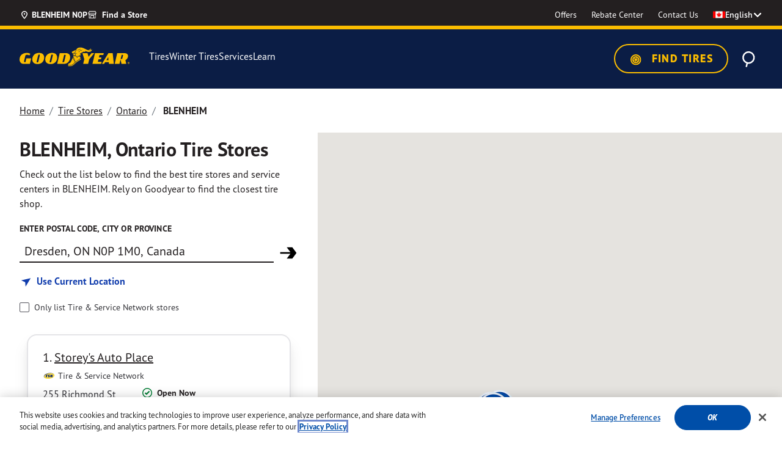

--- FILE ---
content_type: text/html;charset=UTF-8
request_url: https://www.goodyear.ca/en_CA/tire-stores/ON/BLENHEIM
body_size: 45105
content:





<!-- Include Page Designer Campaign Banner JavaScript and Styles only once here rather than at component level. -->
<!-- There should only be one Campagin Banner added on a PD page. Multiple Banners is unsupported at the moment. -->
<!DOCTYPE html>

<html lang="en">
<head>
<meta charset="utf-8">

<meta http-equiv="x-ua-compatible" content="ie=edge">

<meta name="viewport" content="width=device-width, initial-scale=1">



  <title>BLENHEIM, ON Tire Stores | Goodyear Canada Tires</title>


<meta name="description" content="For all your tire and auto service needs, locate a BLENHEIM, Ontario tire shop today. Visit goodyear.ca to find a tire shop near you."/>
<meta name="keywords" content="Goodyear"/>



    
        
            <meta name="robots" content="index, follow">
        
    



<meta name="format-detection" content="telephone=no">

<link rel="shortcut icon" type="image/png" href="/on/demandware.static/Sites-GoodyearCA-Site/-/default/dwa4a54c86/images/favicons/favicon-196x196.png" sizes="196x196" />
<link rel="shortcut icon" type="image/png" href="/on/demandware.static/Sites-GoodyearCA-Site/-/default/dwc8d9969a/images/favicons/favicon-96x96.png" sizes="96x96" />
<link rel="shortcut icon" type="image/png" href="/on/demandware.static/Sites-GoodyearCA-Site/-/default/dw7244b93d/images/favicons/favicon-32x32.png" sizes="32x32" />
<link rel="shortcut icon" type="image/png" href="/on/demandware.static/Sites-GoodyearCA-Site/-/default/dw189cc8a4/images/favicons/favicon-16x16.png" sizes="16x16" />
<link rel="shortcut icon" type="image/png" href="/on/demandware.static/Sites-GoodyearCA-Site/-/default/dw57c31904/images/favicons/favicon-128.png" sizes="128x128" />



    <link rel="preconnect" href="https://p.typekit.net">
<link rel="preconnect" href="https://use.typekit.net">
<link rel="preconnect" href="https://assets.adobedtm.com">
<link rel="preconnect" href="https://maps.googleapis.com">
<link rel="preconnect" href="https://cdn.cquotient.com">
<link rel="preconnect" href="https://cdn.cookielaw.org">
<link rel="dns-prefetch" href="https://p.cquotient.com">
<link rel="dns-prefetch" href="https://geolocation.onetrust.com">
<link rel="dns-prefetch" href="https://goodyearca.mpeasylink.com">



    <!-- monte-stella -->
<link rel="preload" href="https://use.typekit.net/af/0b5b4b/00000000000000007735f757/31/l?primer=7cdcb44be4a7db8877ffa5c0007b8dd865b3bbc383831fe2ea177f62257a9191&amp;fvd=n7&amp;v=3" as="font" type="font/woff2" crossorigin="" />
<link rel="preload" href="https://use.typekit.net/af/87e1db/00000000000000007735f759/31/l?primer=7cdcb44be4a7db8877ffa5c0007b8dd865b3bbc383831fe2ea177f62257a9191&amp;fvd=i7&amp;v=3" as="font" type="font/woff2" crossorigin="" />
<link rel="preload" href="https://use.typekit.net/af/1c095f/00000000000000007735f764/31/l?primer=7cdcb44be4a7db8877ffa5c0007b8dd865b3bbc383831fe2ea177f62257a9191&amp;fvd=n8&amp;v=3" as="font" type="font/woff2" crossorigin="" />
<link rel="preload" href="https://use.typekit.net/af/ea8781/00000000000000007735f763/31/l?primer=7cdcb44be4a7db8877ffa5c0007b8dd865b3bbc383831fe2ea177f62257a9191&amp;fvd=i8&amp;v=3" as="font" type="font/woff2" crossorigin="" />
<!-- barlow -->
<link rel="preload" href="https://use.typekit.net/af/177c3b/0000000000000000773bd3e4/31/l?primer=7cdcb44be4a7db8877ffa5c0007b8dd865b3bbc383831fe2ea177f62257a9191&amp;fvd=n9&amp;v=3" as="font" type="font/woff2" crossorigin="" />
<link rel="preload" href="https://use.typekit.net/af/c2fd43/00000000000000007749053e/31/l?primer=7cdcb44be4a7db8877ffa5c0007b8dd865b3bbc383831fe2ea177f62257a9191&amp;fvd=n5&amp;v=3" as="font" type="font/woff2" crossorigin="" />
<link rel="preload" href="https://use.typekit.net/af/af6040/000000000000000077420e67/31/l?primer=7cdcb44be4a7db8877ffa5c0007b8dd865b3bbc383831fe2ea177f62257a9191&amp;fvd=i7&amp;v=3" as="font" type="font/woff2" crossorigin="" />
<link rel="preload" href="https://use.typekit.net/af/cccc6a/000000000000000077427d33/31/l?primer=7cdcb44be4a7db8877ffa5c0007b8dd865b3bbc383831fe2ea177f62257a9191&amp;fvd=n7&amp;v=3" as="font" type="font/woff2" crossorigin="" />
<link rel="preload" href="https://use.typekit.net/af/0dca7b/0000000000000000773bbffa/31/l?primer=7cdcb44be4a7db8877ffa5c0007b8dd865b3bbc383831fe2ea177f62257a9191&amp;fvd=n8&amp;v=3" as="font" type="font/woff2" crossorigin="" />
<link rel="preload" href="https://use.typekit.net/af/c83c68/000000000000000077485f61/31/l?primer=7cdcb44be4a7db8877ffa5c0007b8dd865b3bbc383831fe2ea177f62257a9191&amp;fvd=i8&amp;v=3" as="font" type="font/woff2" crossorigin="" />
<link rel="preload" href="https://use.typekit.net/af/f6524e/00000000000000007737fb7c/31/l?primer=7cdcb44be4a7db8877ffa5c0007b8dd865b3bbc383831fe2ea177f62257a9191&amp;fvd=n6&amp;v=3" as="font" type="font/woff2" crossorigin="" />
<link rel="preload" href="https://use.typekit.net/af/440bea/0000000000000000773ece53/31/l?primer=7cdcb44be4a7db8877ffa5c0007b8dd865b3bbc383831fe2ea177f62257a9191&amp;fvd=i3&amp;v=3" as="font" type="font/woff2" crossorigin="" />
<link rel="preload" href="https://use.typekit.net/af/a2f571/0000000000000000773dd173/31/l?primer=7cdcb44be4a7db8877ffa5c0007b8dd865b3bbc383831fe2ea177f62257a9191&amp;fvd=n2&amp;v=3" as="font" type="font/woff2" crossorigin="" />
<link rel="preload" href="https://use.typekit.net/af/0a164f/000000000000000077382895/31/l?primer=7cdcb44be4a7db8877ffa5c0007b8dd865b3bbc383831fe2ea177f62257a9191&amp;fvd=i5&amp;v=3" as="font" type="font/woff2" crossorigin="" />
<link rel="preload" href="https://use.typekit.net/af/697b4e/0000000000000000774617d1/31/l?primer=7cdcb44be4a7db8877ffa5c0007b8dd865b3bbc383831fe2ea177f62257a9191&amp;fvd=n3&amp;v=3" as="font" type="font/woff2" crossorigin="" />
<link rel="preload" href="https://use.typekit.net/af/66dc3b/0000000000000000773d8e39/31/l?primer=7cdcb44be4a7db8877ffa5c0007b8dd865b3bbc383831fe2ea177f62257a9191&amp;fvd=n1&amp;v=3" as="font" type="font/woff2" crossorigin="" />
<link rel="preload" href="https://use.typekit.net/af/89ff05/0000000000000000773bf7cb/31/l?primer=7cdcb44be4a7db8877ffa5c0007b8dd865b3bbc383831fe2ea177f62257a9191&amp;fvd=i1&amp;v=3" as="font" type="font/woff2" crossorigin="" />
<link rel="preload" href="https://use.typekit.net/af/0cf449/0000000000000000774491d5/31/l?primer=7cdcb44be4a7db8877ffa5c0007b8dd865b3bbc383831fe2ea177f62257a9191&amp;fvd=i4&amp;v=3" as="font" type="font/woff2" crossorigin="" />
<link rel="preload" href="https://use.typekit.net/af/4ea207/000000000000000077463a20/31/l?primer=7cdcb44be4a7db8877ffa5c0007b8dd865b3bbc383831fe2ea177f62257a9191&amp;fvd=i9&amp;v=3" as="font" type="font/woff2" crossorigin="" />
<link rel="preload" href="https://use.typekit.net/af/9dd0fc/00000000000000007747e6c4/31/l?primer=7cdcb44be4a7db8877ffa5c0007b8dd865b3bbc383831fe2ea177f62257a9191&amp;fvd=i2&amp;v=3" as="font" type="font/woff2" crossorigin="" />
<link rel="preload" href="https://use.typekit.net/af/508225/00000000000000007743d600/31/l?primer=7cdcb44be4a7db8877ffa5c0007b8dd865b3bbc383831fe2ea177f62257a9191&amp;fvd=i6&amp;v=3" as="font" type="font/woff2" crossorigin="" />
<link rel="preload" href="https://use.typekit.net/af/10515f/000000000000000077402670/31/l?primer=7cdcb44be4a7db8877ffa5c0007b8dd865b3bbc383831fe2ea177f62257a9191&amp;fvd=n4&amp;v=3" as="font" type="font/woff2" crossorigin="" />



    
        <link rel="stylesheet" href="/on/demandware.static/Sites-GoodyearCA-Site/-/en_CA/v1769499066158/css/global.css" />
    


    <link rel="stylesheet" href="/on/demandware.static/Sites-GoodyearCA-Site/-/en_CA/v1769499066158/css/experience/storePage.css"  />

    <link rel="stylesheet" href="/on/demandware.static/Sites-GoodyearCA-Site/-/en_CA/v1769499066158/css/storeLocator.css"  />


    <link rel="stylesheet" href="/on/demandware.static/-/Sites/en_CA/v1769499066158/goodyearCanada/css/bm.css">


    
    <link rel="alternate" href="https://www.goodyear.ca/en_CA/tire-stores" hreflang="en-CA" /> 

    <link rel="alternate" href="https://fr.goodyear.ca/fr_CA/tire-stores" hreflang="fr-CA" /> 







    <meta name="google-site-verification" content="tzi4vjBdOIVdnfwBKcJrYHyQhtFtdZxtigHp7CWO_JI" />




<script>
   window.dataLayer = window.dataLayer || [];
</script>

    <script>
   //prehiding snippet for Adobe Target with asynchronous tags deployment
   ;(function(win, doc, style, timeout) {
   var STYLE_ID = 'at-body-style';
   function getParent() {
      return doc.getElementsByTagName('head')[0];
   }
   function addStyle(parent, id, def) {
      if (!parent) {
      return;
      }
      var style = doc.createElement('style');
      style.id = id;
      style.innerHTML = def;
      parent.appendChild(style);
   }
   function removeStyle(parent, id) {
      if (!parent) {
      return;
      }
      var style = doc.getElementById(id);
      if (!style) {
      return;
      }
      parent.removeChild(style);
   }
   addStyle(getParent(), STYLE_ID, style);
   setTimeout(function() {
      removeStyle(getParent(), STYLE_ID);
   }, timeout);
   }(window, document, "body {opacity: 0 !important}", 3000));
</script>

<script src="https://assets.adobedtm.com/12256112e774/3d68f51469cd/launch-cdf1b50f7dde.min.js" async></script>






<script type="text/javascript">
;window.NREUM||(NREUM={});NREUM.init={distributed_tracing:{enabled:true},privacy:{cookies_enabled:true},ajax:{deny_list:["bam-cell.nr-data.net"]}};

;NREUM.loader_config={accountID:"729003",trustKey:"1982549",agentID:"1120067008",licenseKey:"NRBR-82987a27ead4026187f",applicationID:"1120067008"};
;NREUM.info={beacon:"bam.nr-data.net",errorBeacon:"bam.nr-data.net",licenseKey:"NRBR-82987a27ead4026187f",applicationID:"1120067008",sa:1};
;/*! For license information please see nr-loader-spa-1.242.0.min.js.LICENSE.txt */
(()=>{"use strict";var e,t,r={234:(e,t,r)=>{r.d(t,{P_:()=>g,Mt:()=>v,C5:()=>s,DL:()=>w,OP:()=>S,lF:()=>N,Yu:()=>x,Dg:()=>m,CX:()=>c,GE:()=>A,sU:()=>j});var n=r(8632),i=r(9567);const o={beacon:n.ce.beacon,errorBeacon:n.ce.errorBeacon,licenseKey:void 0,applicationID:void 0,sa:void 0,queueTime:void 0,applicationTime:void 0,ttGuid:void 0,user:void 0,account:void 0,product:void 0,extra:void 0,jsAttributes:{},userAttributes:void 0,atts:void 0,transactionName:void 0,tNamePlain:void 0},a={};function s(e){if(!e)throw new Error("All info objects require an agent identifier!");if(!a[e])throw new Error("Info for ".concat(e," was never set"));return a[e]}function c(e,t){if(!e)throw new Error("All info objects require an agent identifier!");a[e]=(0,i.D)(t,o),(0,n.Qy)(e,a[e],"info")}const u=e=>{if(!e||"string"!=typeof e)return!1;try{document.createDocumentFragment().querySelector(e)}catch{return!1}return!0};var d=r(7056),l=r(50);const f=()=>{const e={mask_selector:"*",block_selector:"[data-nr-block]",mask_input_options:{color:!1,date:!1,"datetime-local":!1,email:!1,month:!1,number:!1,range:!1,search:!1,tel:!1,text:!1,time:!1,url:!1,week:!1,textarea:!1,select:!1,password:!0}};return{proxy:{assets:void 0,beacon:void 0},privacy:{cookies_enabled:!0},ajax:{deny_list:void 0,block_internal:!0,enabled:!0,harvestTimeSeconds:10,autoStart:!0},distributed_tracing:{enabled:void 0,exclude_newrelic_header:void 0,cors_use_newrelic_header:void 0,cors_use_tracecontext_headers:void 0,allowed_origins:void 0},session:{domain:void 0,expiresMs:d.oD,inactiveMs:d.Hb},ssl:void 0,obfuscate:void 0,jserrors:{enabled:!0,harvestTimeSeconds:10,autoStart:!0},metrics:{enabled:!0,autoStart:!0},page_action:{enabled:!0,harvestTimeSeconds:30,autoStart:!0},page_view_event:{enabled:!0,autoStart:!0},page_view_timing:{enabled:!0,harvestTimeSeconds:30,long_task:!1,autoStart:!0},session_trace:{enabled:!0,harvestTimeSeconds:10,autoStart:!0},harvest:{tooManyRequestsDelay:60},session_replay:{autoStart:!0,enabled:!1,harvestTimeSeconds:60,sampling_rate:50,error_sampling_rate:50,mask_all_inputs:!0,get mask_text_selector(){return e.mask_selector},set mask_text_selector(t){u(t)?e.mask_selector=t+",[data-nr-mask]":null===t?e.mask_selector=t:(0,l.Z)("An invalid session_replay.mask_selector was provided and will not be used",t)},get block_class(){return"nr-block"},get ignore_class(){return"nr-ignore"},get mask_text_class(){return"nr-mask"},get block_selector(){return e.block_selector},set block_selector(t){u(t)?e.block_selector+=",".concat(t):""!==t&&(0,l.Z)("An invalid session_replay.block_selector was provided and will not be used",t)},get mask_input_options(){return e.mask_input_options},set mask_input_options(t){t&&"object"==typeof t?e.mask_input_options={...t,password:!0}:(0,l.Z)("An invalid session_replay.mask_input_option was provided and will not be used",t)}},spa:{enabled:!0,harvestTimeSeconds:10,autoStart:!0}}},h={},p="All configuration objects require an agent identifier!";function g(e){if(!e)throw new Error(p);if(!h[e])throw new Error("Configuration for ".concat(e," was never set"));return h[e]}function m(e,t){if(!e)throw new Error(p);h[e]=(0,i.D)(t,f()),(0,n.Qy)(e,h[e],"config")}function v(e,t){if(!e)throw new Error(p);var r=g(e);if(r){for(var n=t.split("."),i=0;i<n.length-1;i++)if("object"!=typeof(r=r[n[i]]))return;r=r[n[n.length-1]]}return r}const b={accountID:void 0,trustKey:void 0,agentID:void 0,licenseKey:void 0,applicationID:void 0,xpid:void 0},y={};function w(e){if(!e)throw new Error("All loader-config objects require an agent identifier!");if(!y[e])throw new Error("LoaderConfig for ".concat(e," was never set"));return y[e]}function A(e,t){if(!e)throw new Error("All loader-config objects require an agent identifier!");y[e]=(0,i.D)(t,b),(0,n.Qy)(e,y[e],"loader_config")}const x=(0,n.mF)().o;var E=r(385),_=r(6818);const T={buildEnv:_.Re,customTransaction:void 0,disabled:!1,distMethod:_.gF,isolatedBacklog:!1,loaderType:void 0,maxBytes:3e4,offset:Math.floor(E._A?.performance?.timeOrigin||E._A?.performance?.timing?.navigationStart||Date.now()),onerror:void 0,origin:""+E._A.location,ptid:void 0,releaseIds:{},session:void 0,xhrWrappable:"function"==typeof E._A.XMLHttpRequest?.prototype?.addEventListener,version:_.q4,denyList:void 0},D={};function S(e){if(!e)throw new Error("All runtime objects require an agent identifier!");if(!D[e])throw new Error("Runtime for ".concat(e," was never set"));return D[e]}function j(e,t){if(!e)throw new Error("All runtime objects require an agent identifier!");D[e]=(0,i.D)(t,T),(0,n.Qy)(e,D[e],"runtime")}function N(e){return function(e){try{const t=s(e);return!!t.licenseKey&&!!t.errorBeacon&&!!t.applicationID}catch(e){return!1}}(e)}},9567:(e,t,r)=>{r.d(t,{D:()=>i});var n=r(50);function i(e,t){try{if(!e||"object"!=typeof e)return(0,n.Z)("Setting a Configurable requires an object as input");if(!t||"object"!=typeof t)return(0,n.Z)("Setting a Configurable requires a model to set its initial properties");const r=Object.create(Object.getPrototypeOf(t),Object.getOwnPropertyDescriptors(t)),o=0===Object.keys(r).length?e:r;for(let a in o)if(void 0!==e[a])try{"object"==typeof e[a]&&"object"==typeof t[a]?r[a]=i(e[a],t[a]):r[a]=e[a]}catch(e){(0,n.Z)("An error occurred while setting a property of a Configurable",e)}return r}catch(e){(0,n.Z)("An error occured while setting a Configurable",e)}}},6818:(e,t,r)=>{r.d(t,{Re:()=>i,gF:()=>o,q4:()=>n});const n="1.242.0",i="PROD",o="CDN"},385:(e,t,r)=>{r.d(t,{FN:()=>s,IF:()=>d,Nk:()=>f,Tt:()=>c,_A:()=>o,cv:()=>h,iS:()=>a,il:()=>n,ux:()=>u,v6:()=>i,w1:()=>l});const n="undefined"!=typeof window&&!!window.document,i="undefined"!=typeof WorkerGlobalScope&&("undefined"!=typeof self&&self instanceof WorkerGlobalScope&&self.navigator instanceof WorkerNavigator||"undefined"!=typeof globalThis&&globalThis instanceof WorkerGlobalScope&&globalThis.navigator instanceof WorkerNavigator),o=n?window:"undefined"!=typeof WorkerGlobalScope&&("undefined"!=typeof self&&self instanceof WorkerGlobalScope&&self||"undefined"!=typeof globalThis&&globalThis instanceof WorkerGlobalScope&&globalThis),a=Boolean("hidden"===o?.document?.visibilityState),s=""+o?.location,c=/iPad|iPhone|iPod/.test(o.navigator?.userAgent),u=c&&"undefined"==typeof SharedWorker,d=(()=>{const e=o.navigator?.userAgent?.match(/Firefox[/\s](\d+\.\d+)/);return Array.isArray(e)&&e.length>=2?+e[1]:0})(),l=Boolean(n&&window.document.documentMode),f=!!o.navigator?.sendBeacon,h=Math.floor(o?.performance?.timeOrigin||o?.performance?.timing?.navigationStart||Date.now())},1117:(e,t,r)=>{r.d(t,{w:()=>o});var n=r(50);const i={agentIdentifier:"",ee:void 0};class o{constructor(e){try{if("object"!=typeof e)return(0,n.Z)("shared context requires an object as input");this.sharedContext={},Object.assign(this.sharedContext,i),Object.entries(e).forEach((e=>{let[t,r]=e;Object.keys(i).includes(t)&&(this.sharedContext[t]=r)}))}catch(e){(0,n.Z)("An error occured while setting SharedContext",e)}}}},8e3:(e,t,r)=>{r.d(t,{L:()=>d,R:()=>c});var n=r(8325),i=r(1284),o=r(4322),a=r(3325);const s={};function c(e,t){const r={staged:!1,priority:a.p[t]||0};u(e),s[e].get(t)||s[e].set(t,r)}function u(e){e&&(s[e]||(s[e]=new Map))}function d(){let e=arguments.length>0&&void 0!==arguments[0]?arguments[0]:"",t=arguments.length>1&&void 0!==arguments[1]?arguments[1]:"feature";if(u(e),!e||!s[e].get(t))return a(t);s[e].get(t).staged=!0;const r=[...s[e]];function a(t){const r=e?n.ee.get(e):n.ee,a=o.X.handlers;if(r.backlog&&a){var s=r.backlog[t],c=a[t];if(c){for(var u=0;s&&u<s.length;++u)l(s[u],c);(0,i.D)(c,(function(e,t){(0,i.D)(t,(function(t,r){r[0].on(e,r[1])}))}))}delete a[t],r.backlog[t]=null,r.emit("drain-"+t,[])}}r.every((e=>{let[t,r]=e;return r.staged}))&&(r.sort(((e,t)=>e[1].priority-t[1].priority)),r.forEach((t=>{let[r]=t;s[e].delete(r),a(r)})))}function l(e,t){var r=e[1];(0,i.D)(t[r],(function(t,r){var n=e[0];if(r[0]===n){var i=r[1],o=e[3],a=e[2];i.apply(o,a)}}))}},8325:(e,t,r)=>{r.d(t,{A:()=>c,ee:()=>u});var n=r(8632),i=r(2210),o=r(234);class a{constructor(e){this.contextId=e}}var s=r(3117);const c="nr@context:".concat(s.a),u=function e(t,r){var n={},s={},d={},f=!1;try{f=16===r.length&&(0,o.OP)(r).isolatedBacklog}catch(e){}var h={on:g,addEventListener:g,removeEventListener:function(e,t){var r=n[e];if(!r)return;for(var i=0;i<r.length;i++)r[i]===t&&r.splice(i,1)},emit:function(e,r,n,i,o){!1!==o&&(o=!0);if(u.aborted&&!i)return;t&&o&&t.emit(e,r,n);for(var a=p(n),c=m(e),d=c.length,l=0;l<d;l++)c[l].apply(a,r);var f=b()[s[e]];f&&f.push([h,e,r,a]);return a},get:v,listeners:m,context:p,buffer:function(e,t){const r=b();if(t=t||"feature",h.aborted)return;Object.entries(e||{}).forEach((e=>{let[n,i]=e;s[i]=t,t in r||(r[t]=[])}))},abort:l,aborted:!1,isBuffering:function(e){return!!b()[s[e]]},debugId:r,backlog:f?{}:t&&"object"==typeof t.backlog?t.backlog:{}};return h;function p(e){return e&&e instanceof a?e:e?(0,i.X)(e,c,(()=>new a(c))):new a(c)}function g(e,t){n[e]=m(e).concat(t)}function m(e){return n[e]||[]}function v(t){return d[t]=d[t]||e(h,t)}function b(){return h.backlog}}(void 0,"globalEE"),d=(0,n.fP)();function l(){u.aborted=!0,u.backlog={}}d.ee||(d.ee=u)},5546:(e,t,r)=>{r.d(t,{E:()=>n,p:()=>i});var n=r(8325).ee.get("handle");function i(e,t,r,i,o){o?(o.buffer([e],i),o.emit(e,t,r)):(n.buffer([e],i),n.emit(e,t,r))}},4322:(e,t,r)=>{r.d(t,{X:()=>o});var n=r(5546);o.on=a;var i=o.handlers={};function o(e,t,r,o){a(o||n.E,i,e,t,r)}function a(e,t,r,i,o){o||(o="feature"),e||(e=n.E);var a=t[o]=t[o]||{};(a[r]=a[r]||[]).push([e,i])}},3239:(e,t,r)=>{r.d(t,{bP:()=>s,iz:()=>c,m$:()=>a});var n=r(385);let i=!1,o=!1;try{const e={get passive(){return i=!0,!1},get signal(){return o=!0,!1}};n._A.addEventListener("test",null,e),n._A.removeEventListener("test",null,e)}catch(e){}function a(e,t){return i||o?{capture:!!e,passive:i,signal:t}:!!e}function s(e,t){let r=arguments.length>2&&void 0!==arguments[2]&&arguments[2],n=arguments.length>3?arguments[3]:void 0;window.addEventListener(e,t,a(r,n))}function c(e,t){let r=arguments.length>2&&void 0!==arguments[2]&&arguments[2],n=arguments.length>3?arguments[3]:void 0;document.addEventListener(e,t,a(r,n))}},3117:(e,t,r)=>{r.d(t,{a:()=>n});const n=(0,r(4402).Rl)()},4402:(e,t,r)=>{r.d(t,{Ht:()=>u,M:()=>c,Rl:()=>a,ky:()=>s});var n=r(385);const i="xxxxxxxx-xxxx-4xxx-yxxx-xxxxxxxxxxxx";function o(e,t){return e?15&e[t]:16*Math.random()|0}function a(){const e=n._A?.crypto||n._A?.msCrypto;let t,r=0;return e&&e.getRandomValues&&(t=e.getRandomValues(new Uint8Array(31))),i.split("").map((e=>"x"===e?o(t,++r).toString(16):"y"===e?(3&o()|8).toString(16):e)).join("")}function s(e){const t=n._A?.crypto||n._A?.msCrypto;let r,i=0;t&&t.getRandomValues&&(r=t.getRandomValues(new Uint8Array(31)));const a=[];for(var s=0;s<e;s++)a.push(o(r,++i).toString(16));return a.join("")}function c(){return s(16)}function u(){return s(32)}},7056:(e,t,r)=>{r.d(t,{Bq:()=>n,Hb:()=>o,oD:()=>i});const n="NRBA",i=144e5,o=18e5},7894:(e,t,r)=>{function n(){return Math.round(performance.now())}r.d(t,{z:()=>n})},7243:(e,t,r)=>{r.d(t,{e:()=>o});var n=r(385),i={};function o(e){if(e in i)return i[e];if(0===(e||"").indexOf("data:"))return{protocol:"data"};let t;var r=n._A?.location,o={};if(n.il)t=document.createElement("a"),t.href=e;else try{t=new URL(e,r.href)}catch(e){return o}o.port=t.port;var a=t.href.split("://");!o.port&&a[1]&&(o.port=a[1].split("/")[0].split("@").pop().split(":")[1]),o.port&&"0"!==o.port||(o.port="https"===a[0]?"443":"80"),o.hostname=t.hostname||r.hostname,o.pathname=t.pathname,o.protocol=a[0],"/"!==o.pathname.charAt(0)&&(o.pathname="/"+o.pathname);var s=!t.protocol||":"===t.protocol||t.protocol===r.protocol,c=t.hostname===r.hostname&&t.port===r.port;return o.sameOrigin=s&&(!t.hostname||c),"/"===o.pathname&&(i[e]=o),o}},50:(e,t,r)=>{function n(e,t){"function"==typeof console.warn&&(console.warn("New Relic: ".concat(e)),t&&console.warn(t))}r.d(t,{Z:()=>n})},2587:(e,t,r)=>{r.d(t,{N:()=>c,T:()=>u});var n=r(8325),i=r(5546),o=r(3325);const a={stn:[o.D.sessionTrace],err:[o.D.jserrors,o.D.metrics],ins:[o.D.pageAction],spa:[o.D.spa],sr:[o.D.sessionReplay,o.D.sessionTrace]},s=new Set;function c(e,t){const r=n.ee.get(t);e&&"object"==typeof e&&(s.has(t)||Object.entries(e).forEach((e=>{let[t,n]=e;a[t]?a[t].forEach((e=>{n?(0,i.p)("feat-"+t,[],void 0,e,r):(0,i.p)("block-"+t,[],void 0,e,r),(0,i.p)("rumresp-"+t,[Boolean(n)],void 0,e,r)})):n&&(0,i.p)("feat-"+t,[],void 0,void 0,r),u[t]=Boolean(n)})),Object.keys(a).forEach((e=>{void 0===u[e]&&(a[e]?.forEach((t=>(0,i.p)("rumresp-"+e,[!1],void 0,t,r))),u[e]=!1)})),s.add(t))}const u={}},2210:(e,t,r)=>{r.d(t,{X:()=>i});var n=Object.prototype.hasOwnProperty;function i(e,t,r){if(n.call(e,t))return e[t];var i=r();if(Object.defineProperty&&Object.keys)try{return Object.defineProperty(e,t,{value:i,writable:!0,enumerable:!1}),i}catch(e){}return e[t]=i,i}},1284:(e,t,r)=>{r.d(t,{D:()=>n});const n=(e,t)=>Object.entries(e||{}).map((e=>{let[r,n]=e;return t(r,n)}))},4351:(e,t,r)=>{r.d(t,{P:()=>o});var n=r(8325);const i=()=>{const e=new WeakSet;return(t,r)=>{if("object"==typeof r&&null!==r){if(e.has(r))return;e.add(r)}return r}};function o(e){try{return JSON.stringify(e,i())}catch(e){try{n.ee.emit("internal-error",[e])}catch(e){}}}},3960:(e,t,r)=>{r.d(t,{K:()=>a,b:()=>o});var n=r(3239);function i(){return"undefined"==typeof document||"complete"===document.readyState}function o(e,t){if(i())return e();(0,n.bP)("load",e,t)}function a(e){if(i())return e();(0,n.iz)("DOMContentLoaded",e)}},8632:(e,t,r)=>{r.d(t,{EZ:()=>u,Qy:()=>c,ce:()=>o,fP:()=>a,gG:()=>d,mF:()=>s});var n=r(7894),i=r(385);const o={beacon:"bam.nr-data.net",errorBeacon:"bam.nr-data.net"};function a(){return i._A.NREUM||(i._A.NREUM={}),void 0===i._A.newrelic&&(i._A.newrelic=i._A.NREUM),i._A.NREUM}function s(){let e=a();return e.o||(e.o={ST:i._A.setTimeout,SI:i._A.setImmediate,CT:i._A.clearTimeout,XHR:i._A.XMLHttpRequest,REQ:i._A.Request,EV:i._A.Event,PR:i._A.Promise,MO:i._A.MutationObserver,FETCH:i._A.fetch}),e}function c(e,t,r){let i=a();const o=i.initializedAgents||{},s=o[e]||{};return Object.keys(s).length||(s.initializedAt={ms:(0,n.z)(),date:new Date}),i.initializedAgents={...o,[e]:{...s,[r]:t}},i}function u(e,t){a()[e]=t}function d(){return function(){let e=a();const t=e.info||{};e.info={beacon:o.beacon,errorBeacon:o.errorBeacon,...t}}(),function(){let e=a();const t=e.init||{};e.init={...t}}(),s(),function(){let e=a();const t=e.loader_config||{};e.loader_config={...t}}(),a()}},7956:(e,t,r)=>{r.d(t,{N:()=>i});var n=r(3239);function i(e){let t=arguments.length>1&&void 0!==arguments[1]&&arguments[1],r=arguments.length>2?arguments[2]:void 0,i=arguments.length>3?arguments[3]:void 0;(0,n.iz)("visibilitychange",(function(){if(t)return void("hidden"===document.visibilityState&&e());e(document.visibilityState)}),r,i)}},1214:(e,t,r)=>{r.d(t,{em:()=>b,u5:()=>S,QU:()=>C,_L:()=>I,Gm:()=>H,Lg:()=>L,BV:()=>G,Kf:()=>K});var n=r(8325),i=r(3117);const o="nr@original:".concat(i.a);var a=Object.prototype.hasOwnProperty,s=!1;function c(e,t){return e||(e=n.ee),r.inPlace=function(e,t,n,i,o){n||(n="");const a="-"===n.charAt(0);for(let s=0;s<t.length;s++){const c=t[s],u=e[c];d(u)||(e[c]=r(u,a?c+n:n,i,c,o))}},r.flag=o,r;function r(t,r,n,s,c){return d(t)?t:(r||(r=""),nrWrapper[o]=t,function(e,t,r){if(Object.defineProperty&&Object.keys)try{return Object.keys(e).forEach((function(r){Object.defineProperty(t,r,{get:function(){return e[r]},set:function(t){return e[r]=t,t}})})),t}catch(e){u([e],r)}for(var n in e)a.call(e,n)&&(t[n]=e[n])}(t,nrWrapper,e),nrWrapper);function nrWrapper(){var o,a,d,l;try{a=this,o=[...arguments],d="function"==typeof n?n(o,a):n||{}}catch(t){u([t,"",[o,a,s],d],e)}i(r+"start",[o,a,s],d,c);try{return l=t.apply(a,o)}catch(e){throw i(r+"err",[o,a,e],d,c),e}finally{i(r+"end",[o,a,l],d,c)}}}function i(r,n,i,o){if(!s||t){var a=s;s=!0;try{e.emit(r,n,i,t,o)}catch(t){u([t,r,n,i],e)}s=a}}}function u(e,t){t||(t=n.ee);try{t.emit("internal-error",e)}catch(e){}}function d(e){return!(e&&e instanceof Function&&e.apply&&!e[o])}var l=r(2210),f=r(385);const h={},p=f._A.XMLHttpRequest,g="addEventListener",m="removeEventListener",v="nr@wrapped:".concat(n.A);function b(e){var t=function(e){return(e||n.ee).get("events")}(e);if(h[t.debugId]++)return t;h[t.debugId]=1;var r=c(t,!0);function i(e){r.inPlace(e,[g,m],"-",o)}function o(e,t){return e[1]}return"getPrototypeOf"in Object&&(f.il&&y(document,i),y(f._A,i),y(p.prototype,i)),t.on(g+"-start",(function(e,t){var n=e[1];if(null!==n&&("function"==typeof n||"object"==typeof n)){var i=(0,l.X)(n,v,(function(){var e={object:function(){if("function"!=typeof n.handleEvent)return;return n.handleEvent.apply(n,arguments)},function:n}[typeof n];return e?r(e,"fn-",null,e.name||"anonymous"):n}));this.wrapped=e[1]=i}})),t.on(m+"-start",(function(e){e[1]=this.wrapped||e[1]})),t}function y(e,t){let r=e;for(;"object"==typeof r&&!Object.prototype.hasOwnProperty.call(r,g);)r=Object.getPrototypeOf(r);for(var n=arguments.length,i=new Array(n>2?n-2:0),o=2;o<n;o++)i[o-2]=arguments[o];r&&t(r,...i)}var w="fetch-",A=w+"body-",x=["arrayBuffer","blob","json","text","formData"],E=f._A.Request,_=f._A.Response,T="prototype";const D={};function S(e){const t=function(e){return(e||n.ee).get("fetch")}(e);if(!(E&&_&&f._A.fetch))return t;if(D[t.debugId]++)return t;function r(e,r,i){var o=e[r];"function"==typeof o&&(e[r]=function(){var e,r=[...arguments],a={};t.emit(i+"before-start",[r],a),a[n.A]&&a[n.A].dt&&(e=a[n.A].dt);var s=o.apply(this,r);return t.emit(i+"start",[r,e],s),s.then((function(e){return t.emit(i+"end",[null,e],s),e}),(function(e){throw t.emit(i+"end",[e],s),e}))})}return D[t.debugId]=1,x.forEach((e=>{r(E[T],e,A),r(_[T],e,A)})),r(f._A,"fetch",w),t.on(w+"end",(function(e,r){var n=this;if(r){var i=r.headers.get("content-length");null!==i&&(n.rxSize=i),t.emit(w+"done",[null,r],n)}else t.emit(w+"done",[e],n)})),t}const j={},N=["pushState","replaceState"];function C(e){const t=function(e){return(e||n.ee).get("history")}(e);return!f.il||j[t.debugId]++||(j[t.debugId]=1,c(t).inPlace(window.history,N,"-")),t}var O=r(3239);const P={},R=["appendChild","insertBefore","replaceChild"];function I(e){const t=function(e){return(e||n.ee).get("jsonp")}(e);if(!f.il||P[t.debugId])return t;P[t.debugId]=!0;var r=c(t),i=/[?&](?:callback|cb)=([^&#]+)/,o=/(.*)\.([^.]+)/,a=/^(\w+)(\.|$)(.*)$/;function s(e,t){if(!e)return t;const r=e.match(a),n=r[1];return s(r[3],t[n])}return r.inPlace(Node.prototype,R,"dom-"),t.on("dom-start",(function(e){!function(e){if(!e||"string"!=typeof e.nodeName||"script"!==e.nodeName.toLowerCase())return;if("function"!=typeof e.addEventListener)return;var n=(a=e.src,c=a.match(i),c?c[1]:null);var a,c;if(!n)return;var u=function(e){var t=e.match(o);if(t&&t.length>=3)return{key:t[2],parent:s(t[1],window)};return{key:e,parent:window}}(n);if("function"!=typeof u.parent[u.key])return;var d={};function l(){t.emit("jsonp-end",[],d),e.removeEventListener("load",l,(0,O.m$)(!1)),e.removeEventListener("error",f,(0,O.m$)(!1))}function f(){t.emit("jsonp-error",[],d),t.emit("jsonp-end",[],d),e.removeEventListener("load",l,(0,O.m$)(!1)),e.removeEventListener("error",f,(0,O.m$)(!1))}r.inPlace(u.parent,[u.key],"cb-",d),e.addEventListener("load",l,(0,O.m$)(!1)),e.addEventListener("error",f,(0,O.m$)(!1)),t.emit("new-jsonp",[e.src],d)}(e[0])})),t}const k={};function H(e){const t=function(e){return(e||n.ee).get("mutation")}(e);if(!f.il||k[t.debugId])return t;k[t.debugId]=!0;var r=c(t),i=f._A.MutationObserver;return i&&(window.MutationObserver=function(e){return this instanceof i?new i(r(e,"fn-")):i.apply(this,arguments)},MutationObserver.prototype=i.prototype),t}const z={};function L(e){const t=function(e){return(e||n.ee).get("promise")}(e);if(z[t.debugId])return t;z[t.debugId]=!0;var r=t.context,i=c(t),a=f._A.Promise;return a&&function(){function e(r){var n=t.context(),o=i(r,"executor-",n,null,!1);const s=Reflect.construct(a,[o],e);return t.context(s).getCtx=function(){return n},s}f._A.Promise=e,Object.defineProperty(e,"name",{value:"Promise"}),e.toString=function(){return a.toString()},Object.setPrototypeOf(e,a),["all","race"].forEach((function(r){const n=a[r];e[r]=function(e){let i=!1;[...e||[]].forEach((e=>{this.resolve(e).then(a("all"===r),a(!1))}));const o=n.apply(this,arguments);return o;function a(e){return function(){t.emit("propagate",[null,!i],o,!1,!1),i=i||!e}}}})),["resolve","reject"].forEach((function(r){const n=a[r];e[r]=function(e){const r=n.apply(this,arguments);return e!==r&&t.emit("propagate",[e,!0],r,!1,!1),r}})),e.prototype=a.prototype;const n=a.prototype.then;a.prototype.then=function(){var e=this,o=r(e);o.promise=e;for(var a=arguments.length,s=new Array(a),c=0;c<a;c++)s[c]=arguments[c];s[0]=i(s[0],"cb-",o,null,!1),s[1]=i(s[1],"cb-",o,null,!1);const u=n.apply(this,s);return o.nextPromise=u,t.emit("propagate",[e,!0],u,!1,!1),u},a.prototype.then[o]=n,t.on("executor-start",(function(e){e[0]=i(e[0],"resolve-",this,null,!1),e[1]=i(e[1],"resolve-",this,null,!1)})),t.on("executor-err",(function(e,t,r){e[1](r)})),t.on("cb-end",(function(e,r,n){t.emit("propagate",[n,!0],this.nextPromise,!1,!1)})),t.on("propagate",(function(e,r,n){this.getCtx&&!r||(this.getCtx=function(){if(e instanceof Promise)var r=t.context(e);return r&&r.getCtx?r.getCtx():this})}))}(),t}const M={},B="setTimeout",F="setInterval",U="clearTimeout",Z="-start",V="-",q=[B,"setImmediate",F,U,"clearImmediate"];function G(e){const t=function(e){return(e||n.ee).get("timer")}(e);if(M[t.debugId]++)return t;M[t.debugId]=1;var r=c(t);return r.inPlace(f._A,q.slice(0,2),B+V),r.inPlace(f._A,q.slice(2,3),F+V),r.inPlace(f._A,q.slice(3),U+V),t.on(F+Z,(function(e,t,n){e[0]=r(e[0],"fn-",null,n)})),t.on(B+Z,(function(e,t,n){this.method=n,this.timerDuration=isNaN(e[1])?0:+e[1],e[0]=r(e[0],"fn-",this,n)})),t}var W=r(50);const X={},Q=["open","send"];function K(e){var t=e||n.ee;const r=function(e){return(e||n.ee).get("xhr")}(t);if(X[r.debugId]++)return r;X[r.debugId]=1,b(t);var i=c(r),o=f._A.XMLHttpRequest,a=f._A.MutationObserver,s=f._A.Promise,u=f._A.setInterval,d="readystatechange",l=["onload","onerror","onabort","onloadstart","onloadend","onprogress","ontimeout"],h=[],p=f._A.XMLHttpRequest=function(e){const t=new o(e),n=r.context(t);try{r.emit("new-xhr",[t],n),t.addEventListener(d,(a=n,function(){var e=this;e.readyState>3&&!a.resolved&&(a.resolved=!0,r.emit("xhr-resolved",[],e)),i.inPlace(e,l,"fn-",A)}),(0,O.m$)(!1))}catch(e){(0,W.Z)("An error occurred while intercepting XHR",e);try{r.emit("internal-error",[e])}catch(e){}}var a;return t};function g(e,t){i.inPlace(t,["onreadystatechange"],"fn-",A)}if(function(e,t){for(var r in e)t[r]=e[r]}(o,p),p.prototype=o.prototype,i.inPlace(p.prototype,Q,"-xhr-",A),r.on("send-xhr-start",(function(e,t){g(e,t),function(e){h.push(e),a&&(m?m.then(w):u?u(w):(v=-v,y.data=v))}(t)})),r.on("open-xhr-start",g),a){var m=s&&s.resolve();if(!u&&!s){var v=1,y=document.createTextNode(v);new a(w).observe(y,{characterData:!0})}}else t.on("fn-end",(function(e){e[0]&&e[0].type===d||w()}));function w(){for(var e=0;e<h.length;e++)g(0,h[e]);h.length&&(h=[])}function A(e,t){return t}return r}},7825:(e,t,r)=>{r.d(t,{t:()=>n});const n=r(3325).D.ajax},6660:(e,t,r)=>{r.d(t,{t:()=>n});const n=r(3325).D.jserrors},3081:(e,t,r)=>{r.d(t,{gF:()=>o,mY:()=>i,t9:()=>n,vz:()=>s,xS:()=>a});const n=r(3325).D.metrics,i="sm",o="cm",a="storeSupportabilityMetrics",s="storeEventMetrics"},4649:(e,t,r)=>{r.d(t,{t:()=>n});const n=r(3325).D.pageAction},7633:(e,t,r)=>{r.d(t,{t:()=>n});const n=r(3325).D.pageViewEvent},9251:(e,t,r)=>{r.d(t,{t:()=>n});const n=r(3325).D.pageViewTiming},7144:(e,t,r)=>{r.d(t,{t:()=>n});const n=r(3325).D.sessionReplay},3614:(e,t,r)=>{r.d(t,{BST_RESOURCE:()=>i,END:()=>s,FEATURE_NAME:()=>n,FN_END:()=>u,FN_START:()=>c,PUSH_STATE:()=>d,RESOURCE:()=>o,START:()=>a});const n=r(3325).D.sessionTrace,i="bstResource",o="resource",a="-start",s="-end",c="fn"+a,u="fn"+s,d="pushState"},7836:(e,t,r)=>{r.d(t,{BODY:()=>x,CB_END:()=>E,CB_START:()=>u,END:()=>A,FEATURE_NAME:()=>i,FETCH:()=>T,FETCH_BODY:()=>v,FETCH_DONE:()=>m,FETCH_START:()=>g,FN_END:()=>c,FN_START:()=>s,INTERACTION:()=>f,INTERACTION_API:()=>d,INTERACTION_EVENTS:()=>o,JSONP_END:()=>b,JSONP_NODE:()=>p,JS_TIME:()=>_,MAX_TIMER_BUDGET:()=>a,REMAINING:()=>l,SPA_NODE:()=>h,START:()=>w,originalSetTimeout:()=>y});var n=r(234);const i=r(3325).D.spa,o=["click","submit","keypress","keydown","keyup","change"],a=999,s="fn-start",c="fn-end",u="cb-start",d="api-ixn-",l="remaining",f="interaction",h="spaNode",p="jsonpNode",g="fetch-start",m="fetch-done",v="fetch-body-",b="jsonp-end",y=n.Yu.ST,w="-start",A="-end",x="-body",E="cb"+A,_="jsTime",T="fetch"},5938:(e,t,r)=>{r.d(t,{W:()=>o});var n=r(234),i=r(8325);class o{constructor(e,t,r){this.agentIdentifier=e,this.aggregator=t,this.ee=i.ee.get(e,(0,n.OP)(this.agentIdentifier).isolatedBacklog),this.featureName=r,this.blocked=!1}}},7530:(e,t,r)=>{r.d(t,{j:()=>b});var n=r(3325),i=r(234),o=r(5546),a=r(8325),s=r(7894),c=r(8e3),u=r(3960),d=r(385),l=r(50),f=r(3081),h=r(8632);function p(){const e=(0,h.gG)();["setErrorHandler","finished","addToTrace","inlineHit","addRelease","addPageAction","setCurrentRouteName","setPageViewName","setCustomAttribute","interaction","noticeError","setUserId","setApplicationVersion","start"].forEach((t=>{e[t]=function(){for(var r=arguments.length,n=new Array(r),i=0;i<r;i++)n[i]=arguments[i];return function(t){for(var r=arguments.length,n=new Array(r>1?r-1:0),i=1;i<r;i++)n[i-1]=arguments[i];let o=[];return Object.values(e.initializedAgents).forEach((e=>{e.exposed&&e.api[t]&&o.push(e.api[t](...n))})),o.length>1?o:o[0]}(t,...n)}}))}var g=r(2587);const m=e=>{r.p=e};let v=!1;function b(e){let t=arguments.length>1&&void 0!==arguments[1]?arguments[1]:{},b=arguments.length>2?arguments[2]:void 0,y=arguments.length>3?arguments[3]:void 0,{init:w,info:A,loader_config:x,runtime:E={loaderType:b},exposed:_=!0}=t;const T=(0,h.gG)();A||(w=T.init,A=T.info,x=T.loader_config),(0,i.Dg)(e,w||{}),(0,i.GE)(e,x||{}),A.jsAttributes??={},d.v6&&(A.jsAttributes.isWorker=!0),(0,i.CX)(e,A);const D=(0,i.P_)(e),S=[A.beacon,A.errorBeacon];v||(v=!0,D.proxy.assets&&(m(D.proxy.assets+"/"),S.push(D.proxy.assets)),D.proxy.beacon&&S.push(D.proxy.beacon)),E.denyList=[...D.ajax.deny_list||[],...D.ajax.block_internal?S:[]],(0,i.sU)(e,E),p();const j=function(e,t){t||(0,c.R)(e,"api");const h={};var p=a.ee.get(e),g=p.get("tracer"),m="api-",v=m+"ixn-";function b(t,r,n,o){const a=(0,i.C5)(e);return null===r?delete a.jsAttributes[t]:(0,i.CX)(e,{...a,jsAttributes:{...a.jsAttributes,[t]:r}}),A(m,n,!0,o||null===r?"session":void 0)(t,r)}function y(){}["setErrorHandler","finished","addToTrace","inlineHit","addRelease"].forEach((e=>{h[e]=A(m,e,!0,"api")})),h.addPageAction=A(m,"addPageAction",!0,n.D.pageAction),h.setCurrentRouteName=A(m,"routeName",!0,n.D.spa),h.setPageViewName=function(t,r){if("string"==typeof t)return"/"!==t.charAt(0)&&(t="/"+t),(0,i.OP)(e).customTransaction=(r||"http://custom.transaction")+t,A(m,"setPageViewName",!0)()},h.setCustomAttribute=function(e,t){let r=arguments.length>2&&void 0!==arguments[2]&&arguments[2];if("string"==typeof e){if(["string","number"].includes(typeof t)||null===t)return b(e,t,"setCustomAttribute",r);(0,l.Z)("Failed to execute setCustomAttribute.\nNon-null value must be a string or number type, but a type of <".concat(typeof t,"> was provided."))}else(0,l.Z)("Failed to execute setCustomAttribute.\nName must be a string type, but a type of <".concat(typeof e,"> was provided."))},h.setUserId=function(e){if("string"==typeof e||null===e)return b("enduser.id",e,"setUserId",!0);(0,l.Z)("Failed to execute setUserId.\nNon-null value must be a string type, but a type of <".concat(typeof e,"> was provided."))},h.setApplicationVersion=function(e){if("string"==typeof e||null===e)return b("application.version",e,"setApplicationVersion",!1);(0,l.Z)("Failed to execute setApplicationVersion. Expected <String | null>, but got <".concat(typeof e,">."))},h.start=e=>{try{const t=e?"defined":"undefined";(0,o.p)(f.xS,["API/start/".concat(t,"/called")],void 0,n.D.metrics,p);const r=Object.values(n.D);if(void 0===e)e=r;else{if((e=Array.isArray(e)&&e.length?e:[e]).some((e=>!r.includes(e))))return(0,l.Z)("Invalid feature name supplied. Acceptable feature names are: ".concat(r));e.includes(n.D.pageViewEvent)||e.push(n.D.pageViewEvent)}e.forEach((e=>{p.emit("".concat(e,"-opt-in"))}))}catch(e){(0,l.Z)("An unexpected issue occurred",e)}},h.interaction=function(){return(new y).get()};var w=y.prototype={createTracer:function(e,t){var r={},i=this,a="function"==typeof t;return(0,o.p)(v+"tracer",[(0,s.z)(),e,r],i,n.D.spa,p),function(){if(g.emit((a?"":"no-")+"fn-start",[(0,s.z)(),i,a],r),a)try{return t.apply(this,arguments)}catch(e){throw g.emit("fn-err",[arguments,this,e],r),e}finally{g.emit("fn-end",[(0,s.z)()],r)}}}};function A(e,t,r,i){return function(){return(0,o.p)(f.xS,["API/"+t+"/called"],void 0,n.D.metrics,p),i&&(0,o.p)(e+t,[(0,s.z)(),...arguments],r?null:this,i,p),r?void 0:this}}function x(){r.e(111).then(r.bind(r,7438)).then((t=>{let{setAPI:r}=t;r(e),(0,c.L)(e,"api")})).catch((()=>(0,l.Z)("Downloading runtime APIs failed...")))}return["actionText","setName","setAttribute","save","ignore","onEnd","getContext","end","get"].forEach((e=>{w[e]=A(v,e,void 0,n.D.spa)})),h.noticeError=function(e,t){"string"==typeof e&&(e=new Error(e)),(0,o.p)(f.xS,["API/noticeError/called"],void 0,n.D.metrics,p),(0,o.p)("err",[e,(0,s.z)(),!1,t],void 0,n.D.jserrors,p)},d.il?(0,u.b)((()=>x()),!0):x(),h}(e,y);return(0,h.Qy)(e,j,"api"),(0,h.Qy)(e,_,"exposed"),(0,h.EZ)("activatedFeatures",g.T),j}},3325:(e,t,r)=>{r.d(t,{D:()=>n,p:()=>i});const n={ajax:"ajax",jserrors:"jserrors",metrics:"metrics",pageAction:"page_action",pageViewEvent:"page_view_event",pageViewTiming:"page_view_timing",sessionReplay:"session_replay",sessionTrace:"session_trace",spa:"spa"},i={[n.pageViewEvent]:1,[n.pageViewTiming]:2,[n.metrics]:3,[n.jserrors]:4,[n.ajax]:5,[n.sessionTrace]:6,[n.pageAction]:7,[n.spa]:8,[n.sessionReplay]:9}}},n={};function i(e){var t=n[e];if(void 0!==t)return t.exports;var o=n[e]={exports:{}};return r[e](o,o.exports,i),o.exports}i.m=r,i.d=(e,t)=>{for(var r in t)i.o(t,r)&&!i.o(e,r)&&Object.defineProperty(e,r,{enumerable:!0,get:t[r]})},i.f={},i.e=e=>Promise.all(Object.keys(i.f).reduce(((t,r)=>(i.f[r](e,t),t)),[])),i.u=e=>({111:"nr-spa",164:"nr-spa-compressor",433:"nr-spa-recorder"}[e]+"-1.242.0.min.js"),i.o=(e,t)=>Object.prototype.hasOwnProperty.call(e,t),e={},t="NRBA-1.242.0.PROD:",i.l=(r,n,o,a)=>{if(e[r])e[r].push(n);else{var s,c;if(void 0!==o)for(var u=document.getElementsByTagName("script"),d=0;d<u.length;d++){var l=u[d];if(l.getAttribute("src")==r||l.getAttribute("data-webpack")==t+o){s=l;break}}s||(c=!0,(s=document.createElement("script")).charset="utf-8",s.timeout=120,i.nc&&s.setAttribute("nonce",i.nc),s.setAttribute("data-webpack",t+o),s.src=r),e[r]=[n];var f=(t,n)=>{s.onerror=s.onload=null,clearTimeout(h);var i=e[r];if(delete e[r],s.parentNode&&s.parentNode.removeChild(s),i&&i.forEach((e=>e(n))),t)return t(n)},h=setTimeout(f.bind(null,void 0,{type:"timeout",target:s}),12e4);s.onerror=f.bind(null,s.onerror),s.onload=f.bind(null,s.onload),c&&document.head.appendChild(s)}},i.r=e=>{"undefined"!=typeof Symbol&&Symbol.toStringTag&&Object.defineProperty(e,Symbol.toStringTag,{value:"Module"}),Object.defineProperty(e,"__esModule",{value:!0})},i.p="https://js-agent.newrelic.com/",(()=>{var e={801:0,92:0};i.f.j=(t,r)=>{var n=i.o(e,t)?e[t]:void 0;if(0!==n)if(n)r.push(n[2]);else{var o=new Promise(((r,i)=>n=e[t]=[r,i]));r.push(n[2]=o);var a=i.p+i.u(t),s=new Error;i.l(a,(r=>{if(i.o(e,t)&&(0!==(n=e[t])&&(e[t]=void 0),n)){var o=r&&("load"===r.type?"missing":r.type),a=r&&r.target&&r.target.src;s.message="Loading chunk "+t+" failed.\n("+o+": "+a+")",s.name="ChunkLoadError",s.type=o,s.request=a,n[1](s)}}),"chunk-"+t,t)}};var t=(t,r)=>{var n,o,[a,s,c]=r,u=0;if(a.some((t=>0!==e[t]))){for(n in s)i.o(s,n)&&(i.m[n]=s[n]);if(c)c(i)}for(t&&t(r);u<a.length;u++)o=a[u],i.o(e,o)&&e[o]&&e[o][0](),e[o]=0},r=self["webpackChunk:NRBA-1.242.0.PROD"]=self["webpackChunk:NRBA-1.242.0.PROD"]||[];r.forEach(t.bind(null,0)),r.push=t.bind(null,r.push.bind(r))})(),(()=>{var e=i(50);class t{addPageAction(t,r){(0,e.Z)("Call to agent api addPageAction failed. The session trace feature is not currently initialized.")}setPageViewName(t,r){(0,e.Z)("Call to agent api setPageViewName failed. The page view feature is not currently initialized.")}setCustomAttribute(t,r,n){(0,e.Z)("Call to agent api setCustomAttribute failed. The js errors feature is not currently initialized.")}noticeError(t,r){(0,e.Z)("Call to agent api noticeError failed. The js errors feature is not currently initialized.")}setUserId(t){(0,e.Z)("Call to agent api setUserId failed. The js errors feature is not currently initialized.")}setApplicationVersion(t){(0,e.Z)("Call to agent api setApplicationVersion failed. The agent is not currently initialized.")}setErrorHandler(t){(0,e.Z)("Call to agent api setErrorHandler failed. The js errors feature is not currently initialized.")}finished(t){(0,e.Z)("Call to agent api finished failed. The page action feature is not currently initialized.")}addRelease(t,r){(0,e.Z)("Call to agent api addRelease failed. The agent is not currently initialized.")}start(t){(0,e.Z)("Call to agent api addRelease failed. The agent is not currently initialized.")}}var r=i(3325),n=i(234);const o=Object.values(r.D);function a(e){const t={};return o.forEach((r=>{t[r]=function(e,t){return!1!==(0,n.Mt)(t,"".concat(e,".enabled"))}(r,e)})),t}var s=i(7530);var c=i(8e3),u=i(5938),d=i(3960),l=i(385);class f extends u.W{constructor(e,t,r){let i=!(arguments.length>3&&void 0!==arguments[3])||arguments[3];super(e,t,r),this.auto=i,this.abortHandler=void 0,this.featAggregate=void 0,this.onAggregateImported=void 0,!1===(0,n.Mt)(this.agentIdentifier,"".concat(this.featureName,".autoStart"))&&(this.auto=!1),this.auto&&(0,c.R)(e,r)}importAggregator(){let t=arguments.length>0&&void 0!==arguments[0]?arguments[0]:{};if(this.featAggregate)return;if(!this.auto)return void this.ee.on("".concat(this.featureName,"-opt-in"),(()=>{(0,c.R)(this.agentIdentifier,this.featureName),this.auto=!0,this.importAggregator()}));const r=l.il&&!0===(0,n.Mt)(this.agentIdentifier,"privacy.cookies_enabled");let o;this.onAggregateImported=new Promise((e=>{o=e}));const a=async()=>{let n;try{if(r){const{setupAgentSession:e}=await i.e(111).then(i.bind(i,3228));n=e(this.agentIdentifier)}}catch(t){(0,e.Z)("A problem occurred when starting up session manager. This page will not start or extend any session.",t)}try{if(!this.shouldImportAgg(this.featureName,n))return(0,c.L)(this.agentIdentifier,this.featureName),void o(!1);const{lazyFeatureLoader:e}=await i.e(111).then(i.bind(i,8582)),{Aggregate:r}=await e(this.featureName,"aggregate");this.featAggregate=new r(this.agentIdentifier,this.aggregator,t),o(!0)}catch(t){(0,e.Z)("Downloading and initializing ".concat(this.featureName," failed..."),t),this.abortHandler?.(),(0,c.L)(this.agentIdentifier,this.featureName),o(!1)}};l.il?(0,d.b)((()=>a()),!0):a()}shouldImportAgg(e,t){return e!==r.D.sessionReplay||!!n.Yu.MO&&(!1!==(0,n.Mt)(this.agentIdentifier,"session_trace.enabled")&&(!!t?.isNew||!!t?.state.sessionReplay))}}var h=i(7633);class p extends f{static featureName=h.t;constructor(e,t){let r=!(arguments.length>2&&void 0!==arguments[2])||arguments[2];super(e,t,h.t,r),this.importAggregator()}}var g=i(1117),m=i(1284);class v extends g.w{constructor(e){super(e),this.aggregatedData={}}store(e,t,r,n,i){var o=this.getBucket(e,t,r,i);return o.metrics=function(e,t){t||(t={count:0});return t.count+=1,(0,m.D)(e,(function(e,r){t[e]=b(r,t[e])})),t}(n,o.metrics),o}merge(e,t,r,n,i){var o=this.getBucket(e,t,n,i);if(o.metrics){var a=o.metrics;a.count+=r.count,(0,m.D)(r,(function(e,t){if("count"!==e){var n=a[e],i=r[e];i&&!i.c?a[e]=b(i.t,n):a[e]=function(e,t){if(!t)return e;t.c||(t=y(t.t));return t.min=Math.min(e.min,t.min),t.max=Math.max(e.max,t.max),t.t+=e.t,t.sos+=e.sos,t.c+=e.c,t}(i,a[e])}}))}else o.metrics=r}storeMetric(e,t,r,n){var i=this.getBucket(e,t,r);return i.stats=b(n,i.stats),i}getBucket(e,t,r,n){this.aggregatedData[e]||(this.aggregatedData[e]={});var i=this.aggregatedData[e][t];return i||(i=this.aggregatedData[e][t]={params:r||{}},n&&(i.custom=n)),i}get(e,t){return t?this.aggregatedData[e]&&this.aggregatedData[e][t]:this.aggregatedData[e]}take(e){for(var t={},r="",n=!1,i=0;i<e.length;i++)t[r=e[i]]=w(this.aggregatedData[r]),t[r].length&&(n=!0),delete this.aggregatedData[r];return n?t:null}}function b(e,t){return null==e?function(e){e?e.c++:e={c:1};return e}(t):t?(t.c||(t=y(t.t)),t.c+=1,t.t+=e,t.sos+=e*e,e>t.max&&(t.max=e),e<t.min&&(t.min=e),t):{t:e}}function y(e){return{t:e,min:e,max:e,sos:e*e,c:1}}function w(e){return"object"!=typeof e?[]:(0,m.D)(e,A)}function A(e,t){return t}var x=i(8632),E=i(4402),_=i(4351);var T=i(5546),D=i(7956),S=i(3239),j=i(7894),N=i(9251);class C extends f{static featureName=N.t;constructor(e,t){let r=!(arguments.length>2&&void 0!==arguments[2])||arguments[2];super(e,t,N.t,r),l.il&&((0,D.N)((()=>(0,T.p)("docHidden",[(0,j.z)()],void 0,N.t,this.ee)),!0),(0,S.bP)("pagehide",(()=>(0,T.p)("winPagehide",[(0,j.z)()],void 0,N.t,this.ee))),this.importAggregator())}}var O=i(3081);class P extends f{static featureName=O.t9;constructor(e,t){let r=!(arguments.length>2&&void 0!==arguments[2])||arguments[2];super(e,t,O.t9,r),this.importAggregator()}}var R=i(6660);class I{constructor(e,t,r,n){this.name="UncaughtError",this.message=e,this.sourceURL=t,this.line=r,this.column=n}}class k extends f{static featureName=R.t;#e=new Set;constructor(e,t){let n=!(arguments.length>2&&void 0!==arguments[2])||arguments[2];super(e,t,R.t,n);try{this.removeOnAbort=new AbortController}catch(e){}this.ee.on("fn-err",((e,t,n)=>{this.abortHandler&&!this.#e.has(n)&&(this.#e.add(n),(0,T.p)("err",[this.#t(n),(0,j.z)()],void 0,r.D.jserrors,this.ee))})),this.ee.on("internal-error",(e=>{this.abortHandler&&(0,T.p)("ierr",[this.#t(e),(0,j.z)(),!0],void 0,r.D.jserrors,this.ee)})),l._A.addEventListener("unhandledrejection",(e=>{this.abortHandler&&(0,T.p)("err",[this.#r(e),(0,j.z)(),!1,{unhandledPromiseRejection:1}],void 0,r.D.jserrors,this.ee)}),(0,S.m$)(!1,this.removeOnAbort?.signal)),l._A.addEventListener("error",(e=>{this.abortHandler&&(this.#e.has(e.error)?this.#e.delete(e.error):(0,T.p)("err",[this.#n(e),(0,j.z)()],void 0,r.D.jserrors,this.ee))}),(0,S.m$)(!1,this.removeOnAbort?.signal)),this.abortHandler=this.#i,this.importAggregator()}#i(){this.removeOnAbort?.abort(),this.#e.clear(),this.abortHandler=void 0}#t(e){return e instanceof Error?e:void 0!==e?.message?new I(e.message,e.filename||e.sourceURL,e.lineno||e.line,e.colno||e.col):new I("string"==typeof e?e:(0,_.P)(e))}#r(e){let t="Unhandled Promise Rejection: ";if(e?.reason instanceof Error)try{return e.reason.message=t+e.reason.message,e.reason}catch(t){return e.reason}if(void 0===e.reason)return new I(t);const r=this.#t(e.reason);return r.message=t+r.message,r}#n(e){return e.error instanceof Error?e.error:new I(e.message,e.filename,e.lineno,e.colno)}}var H=i(2210);let z=1;const L="nr@id";function M(e){const t=typeof e;return!e||"object"!==t&&"function"!==t?-1:e===l._A?0:(0,H.X)(e,L,(function(){return z++}))}function B(e){if("string"==typeof e&&e.length)return e.length;if("object"==typeof e){if("undefined"!=typeof ArrayBuffer&&e instanceof ArrayBuffer&&e.byteLength)return e.byteLength;if("undefined"!=typeof Blob&&e instanceof Blob&&e.size)return e.size;if(!("undefined"!=typeof FormData&&e instanceof FormData))try{return(0,_.P)(e).length}catch(e){return}}}var F=i(1214),U=i(7243);class Z{constructor(e){this.agentIdentifier=e}generateTracePayload(e){if(!this.shouldGenerateTrace(e))return null;var t=(0,n.DL)(this.agentIdentifier);if(!t)return null;var r=(t.accountID||"").toString()||null,i=(t.agentID||"").toString()||null,o=(t.trustKey||"").toString()||null;if(!r||!i)return null;var a=(0,E.M)(),s=(0,E.Ht)(),c=Date.now(),u={spanId:a,traceId:s,timestamp:c};return(e.sameOrigin||this.isAllowedOrigin(e)&&this.useTraceContextHeadersForCors())&&(u.traceContextParentHeader=this.generateTraceContextParentHeader(a,s),u.traceContextStateHeader=this.generateTraceContextStateHeader(a,c,r,i,o)),(e.sameOrigin&&!this.excludeNewrelicHeader()||!e.sameOrigin&&this.isAllowedOrigin(e)&&this.useNewrelicHeaderForCors())&&(u.newrelicHeader=this.generateTraceHeader(a,s,c,r,i,o)),u}generateTraceContextParentHeader(e,t){return"00-"+t+"-"+e+"-01"}generateTraceContextStateHeader(e,t,r,n,i){return i+"@nr=0-1-"+r+"-"+n+"-"+e+"----"+t}generateTraceHeader(e,t,r,n,i,o){if(!("function"==typeof l._A?.btoa))return null;var a={v:[0,1],d:{ty:"Browser",ac:n,ap:i,id:e,tr:t,ti:r}};return o&&n!==o&&(a.d.tk=o),btoa((0,_.P)(a))}shouldGenerateTrace(e){return this.isDtEnabled()&&this.isAllowedOrigin(e)}isAllowedOrigin(e){var t=!1,r={};if((0,n.Mt)(this.agentIdentifier,"distributed_tracing")&&(r=(0,n.P_)(this.agentIdentifier).distributed_tracing),e.sameOrigin)t=!0;else if(r.allowed_origins instanceof Array)for(var i=0;i<r.allowed_origins.length;i++){var o=(0,U.e)(r.allowed_origins[i]);if(e.hostname===o.hostname&&e.protocol===o.protocol&&e.port===o.port){t=!0;break}}return t}isDtEnabled(){var e=(0,n.Mt)(this.agentIdentifier,"distributed_tracing");return!!e&&!!e.enabled}excludeNewrelicHeader(){var e=(0,n.Mt)(this.agentIdentifier,"distributed_tracing");return!!e&&!!e.exclude_newrelic_header}useNewrelicHeaderForCors(){var e=(0,n.Mt)(this.agentIdentifier,"distributed_tracing");return!!e&&!1!==e.cors_use_newrelic_header}useTraceContextHeadersForCors(){var e=(0,n.Mt)(this.agentIdentifier,"distributed_tracing");return!!e&&!!e.cors_use_tracecontext_headers}}var V=i(7825),q=["load","error","abort","timeout"],G=q.length,W=n.Yu.REQ,X=n.Yu.XHR;class Q extends f{static featureName=V.t;constructor(e,t){let i=!(arguments.length>2&&void 0!==arguments[2])||arguments[2];if(super(e,t,V.t,i),(0,n.OP)(e).xhrWrappable){this.dt=new Z(e),this.handler=(e,t,r,n)=>(0,T.p)(e,t,r,n,this.ee);try{const e={xmlhttprequest:"xhr",fetch:"fetch",beacon:"beacon"};l._A?.performance?.getEntriesByType("resource").forEach((t=>{if(t.initiatorType in e&&0!==t.responseStatus){const n={status:t.responseStatus},i={rxSize:t.transferSize,duration:Math.floor(t.duration),cbTime:0};K(n,t.name),this.handler("xhr",[n,i,t.startTime,t.responseEnd,e[t.initiatorType]],void 0,r.D.ajax)}}))}catch(e){}(0,F.u5)(this.ee),(0,F.Kf)(this.ee),function(e,t,i,o){function a(e){var t=this;t.totalCbs=0,t.called=0,t.cbTime=0,t.end=x,t.ended=!1,t.xhrGuids={},t.lastSize=null,t.loadCaptureCalled=!1,t.params=this.params||{},t.metrics=this.metrics||{},e.addEventListener("load",(function(r){E(t,e)}),(0,S.m$)(!1)),l.IF||e.addEventListener("progress",(function(e){t.lastSize=e.loaded}),(0,S.m$)(!1))}function s(e){this.params={method:e[0]},K(this,e[1]),this.metrics={}}function c(t,r){var i=(0,n.DL)(e);i.xpid&&this.sameOrigin&&r.setRequestHeader("X-NewRelic-ID",i.xpid);var a=o.generateTracePayload(this.parsedOrigin);if(a){var s=!1;a.newrelicHeader&&(r.setRequestHeader("newrelic",a.newrelicHeader),s=!0),a.traceContextParentHeader&&(r.setRequestHeader("traceparent",a.traceContextParentHeader),a.traceContextStateHeader&&r.setRequestHeader("tracestate",a.traceContextStateHeader),s=!0),s&&(this.dt=a)}}function u(e,r){var n=this.metrics,i=e[0],o=this;if(n&&i){var a=B(i);a&&(n.txSize=a)}this.startTime=(0,j.z)(),this.listener=function(e){try{"abort"!==e.type||o.loadCaptureCalled||(o.params.aborted=!0),("load"!==e.type||o.called===o.totalCbs&&(o.onloadCalled||"function"!=typeof r.onload)&&"function"==typeof o.end)&&o.end(r)}catch(e){try{t.emit("internal-error",[e])}catch(e){}}};for(var s=0;s<G;s++)r.addEventListener(q[s],this.listener,(0,S.m$)(!1))}function d(e,t,r){this.cbTime+=e,t?this.onloadCalled=!0:this.called+=1,this.called!==this.totalCbs||!this.onloadCalled&&"function"==typeof r.onload||"function"!=typeof this.end||this.end(r)}function f(e,t){var r=""+M(e)+!!t;this.xhrGuids&&!this.xhrGuids[r]&&(this.xhrGuids[r]=!0,this.totalCbs+=1)}function h(e,t){var r=""+M(e)+!!t;this.xhrGuids&&this.xhrGuids[r]&&(delete this.xhrGuids[r],this.totalCbs-=1)}function p(){this.endTime=(0,j.z)()}function g(e,r){r instanceof X&&"load"===e[0]&&t.emit("xhr-load-added",[e[1],e[2]],r)}function m(e,r){r instanceof X&&"load"===e[0]&&t.emit("xhr-load-removed",[e[1],e[2]],r)}function v(e,t,r){t instanceof X&&("onload"===r&&(this.onload=!0),("load"===(e[0]&&e[0].type)||this.onload)&&(this.xhrCbStart=(0,j.z)()))}function b(e,r){this.xhrCbStart&&t.emit("xhr-cb-time",[(0,j.z)()-this.xhrCbStart,this.onload,r],r)}function y(e){var t,r=e[1]||{};if("string"==typeof e[0]?0===(t=e[0]).length&&l.il&&(t=""+l._A.location.href):e[0]&&e[0].url?t=e[0].url:l._A?.URL&&e[0]&&e[0]instanceof URL?t=e[0].href:"function"==typeof e[0].toString&&(t=e[0].toString()),"string"==typeof t&&0!==t.length){t&&(this.parsedOrigin=(0,U.e)(t),this.sameOrigin=this.parsedOrigin.sameOrigin);var n=o.generateTracePayload(this.parsedOrigin);if(n&&(n.newrelicHeader||n.traceContextParentHeader))if(e[0]&&e[0].headers)s(e[0].headers,n)&&(this.dt=n);else{var i={};for(var a in r)i[a]=r[a];i.headers=new Headers(r.headers||{}),s(i.headers,n)&&(this.dt=n),e.length>1?e[1]=i:e.push(i)}}function s(e,t){var r=!1;return t.newrelicHeader&&(e.set("newrelic",t.newrelicHeader),r=!0),t.traceContextParentHeader&&(e.set("traceparent",t.traceContextParentHeader),t.traceContextStateHeader&&e.set("tracestate",t.traceContextStateHeader),r=!0),r}}function w(e,t){this.params={},this.metrics={},this.startTime=(0,j.z)(),this.dt=t,e.length>=1&&(this.target=e[0]),e.length>=2&&(this.opts=e[1]);var r,n=this.opts||{},i=this.target;"string"==typeof i?r=i:"object"==typeof i&&i instanceof W?r=i.url:l._A?.URL&&"object"==typeof i&&i instanceof URL&&(r=i.href),K(this,r);var o=(""+(i&&i instanceof W&&i.method||n.method||"GET")).toUpperCase();this.params.method=o,this.txSize=B(n.body)||0}function A(e,t){var n;this.endTime=(0,j.z)(),this.params||(this.params={}),this.params.status=t?t.status:0,"string"==typeof this.rxSize&&this.rxSize.length>0&&(n=+this.rxSize);var o={txSize:this.txSize,rxSize:n,duration:(0,j.z)()-this.startTime};i("xhr",[this.params,o,this.startTime,this.endTime,"fetch"],this,r.D.ajax)}function x(e){var t=this.params,n=this.metrics;if(!this.ended){this.ended=!0;for(var o=0;o<G;o++)e.removeEventListener(q[o],this.listener,!1);t.aborted||(n.duration=(0,j.z)()-this.startTime,this.loadCaptureCalled||4!==e.readyState?null==t.status&&(t.status=0):E(this,e),n.cbTime=this.cbTime,i("xhr",[t,n,this.startTime,this.endTime,"xhr"],this,r.D.ajax))}}function E(e,t){e.params.status=t.status;var r=function(e,t){var r=e.responseType;return"json"===r&&null!==t?t:"arraybuffer"===r||"blob"===r||"json"===r?B(e.response):"text"===r||""===r||void 0===r?B(e.responseText):void 0}(t,e.lastSize);if(r&&(e.metrics.rxSize=r),e.sameOrigin){var n=t.getResponseHeader("X-NewRelic-App-Data");n&&(e.params.cat=n.split(", ").pop())}e.loadCaptureCalled=!0}t.on("new-xhr",a),t.on("open-xhr-start",s),t.on("open-xhr-end",c),t.on("send-xhr-start",u),t.on("xhr-cb-time",d),t.on("xhr-load-added",f),t.on("xhr-load-removed",h),t.on("xhr-resolved",p),t.on("addEventListener-end",g),t.on("removeEventListener-end",m),t.on("fn-end",b),t.on("fetch-before-start",y),t.on("fetch-start",w),t.on("fn-start",v),t.on("fetch-done",A)}(e,this.ee,this.handler,this.dt),this.importAggregator()}}}function K(e,t){var r=(0,U.e)(t),n=e.params||e;n.hostname=r.hostname,n.port=r.port,n.protocol=r.protocol,n.host=r.hostname+":"+r.port,n.pathname=r.pathname,e.parsedOrigin=r,e.sameOrigin=r.sameOrigin}var Y=i(3614);const{BST_RESOURCE:J,RESOURCE:ee,START:te,END:re,FEATURE_NAME:ne,FN_END:ie,FN_START:oe,PUSH_STATE:ae}=Y;var se=i(7144);class ce extends f{static featureName=se.t;constructor(e,t){let r=!(arguments.length>2&&void 0!==arguments[2])||arguments[2];super(e,t,se.t,r),this.importAggregator()}}var ue=i(7836);const{FEATURE_NAME:de,START:le,END:fe,BODY:he,CB_END:pe,JS_TIME:ge,FETCH:me,FN_START:ve,CB_START:be,FN_END:ye}=ue;var we=i(4649);class Ae extends f{static featureName=we.t;constructor(e,t){let r=!(arguments.length>2&&void 0!==arguments[2])||arguments[2];super(e,t,we.t,r),this.importAggregator()}}new class extends t{constructor(t){let r=arguments.length>1&&void 0!==arguments[1]?arguments[1]:(0,E.ky)(16);super(),l._A?(this.agentIdentifier=r,this.sharedAggregator=new v({agentIdentifier:this.agentIdentifier}),this.features={},this.desiredFeatures=new Set(t.features||[]),this.desiredFeatures.add(p),Object.assign(this,(0,s.j)(this.agentIdentifier,t,t.loaderType||"agent")),this.run()):(0,e.Z)("Failed to initial the agent. Could not determine the runtime environment.")}get config(){return{info:(0,n.C5)(this.agentIdentifier),init:(0,n.P_)(this.agentIdentifier),loader_config:(0,n.DL)(this.agentIdentifier),runtime:(0,n.OP)(this.agentIdentifier)}}run(){const t="features";try{const n=a(this.agentIdentifier),i=[...this.desiredFeatures];i.sort(((e,t)=>r.p[e.featureName]-r.p[t.featureName])),i.forEach((t=>{if(n[t.featureName]||t.featureName===r.D.pageViewEvent){const i=function(e){switch(e){case r.D.ajax:return[r.D.jserrors];case r.D.sessionTrace:return[r.D.ajax,r.D.pageViewEvent];case r.D.sessionReplay:return[r.D.sessionTrace];case r.D.pageViewTiming:return[r.D.pageViewEvent];default:return[]}}(t.featureName);i.every((e=>n[e]))||(0,e.Z)("".concat(t.featureName," is enabled but one or more dependent features has been disabled (").concat((0,_.P)(i),"). This may cause unintended consequences or missing data...")),this.features[t.featureName]=new t(this.agentIdentifier,this.sharedAggregator)}})),(0,x.Qy)(this.agentIdentifier,this.features,t)}catch(r){(0,e.Z)("Failed to initialize all enabled instrument classes (agent aborted) -",r);for(const e in this.features)this.features[e].abortHandler?.();const n=(0,x.fP)();return delete n.initializedAgents[this.agentIdentifier]?.api,delete n.initializedAgents[this.agentIdentifier]?.[t],delete this.sharedAggregator,n.ee?.abort(),delete n.ee?.get(this.agentIdentifier),!1}}addToTrace(t){(0,e.Z)("Call to agent api addToTrace failed. The page action feature is not currently initialized.")}setCurrentRouteName(t){(0,e.Z)("Call to agent api setCurrentRouteName failed. The spa feature is not currently initialized.")}interaction(){(0,e.Z)("Call to agent api interaction failed. The spa feature is not currently initialized.")}}({features:[Q,p,C,class extends f{static featureName=ne;constructor(e,t){if(super(e,t,ne,!(arguments.length>2&&void 0!==arguments[2])||arguments[2]),!l.il)return;const n=this.ee;let i;(0,F.QU)(n),this.eventsEE=(0,F.em)(n),this.eventsEE.on(oe,(function(e,t){this.bstStart=(0,j.z)()})),this.eventsEE.on(ie,(function(e,t){(0,T.p)("bst",[e[0],t,this.bstStart,(0,j.z)()],void 0,r.D.sessionTrace,n)})),n.on(ae+te,(function(e){this.time=(0,j.z)(),this.startPath=location.pathname+location.hash})),n.on(ae+re,(function(e){(0,T.p)("bstHist",[location.pathname+location.hash,this.startPath,this.time],void 0,r.D.sessionTrace,n)}));try{i=new PerformanceObserver((e=>{const t=e.getEntries();(0,T.p)(J,[t],void 0,r.D.sessionTrace,n)})),i.observe({type:ee,buffered:!0})}catch(e){}this.importAggregator({resourceObserver:i})}},ce,P,Ae,k,class extends f{static featureName=de;constructor(e,t){if(super(e,t,de,!(arguments.length>2&&void 0!==arguments[2])||arguments[2]),!l.il)return;if(!(0,n.OP)(e).xhrWrappable)return;try{this.removeOnAbort=new AbortController}catch(e){}let r,i=0;const o=this.ee.get("tracer"),a=(0,F._L)(this.ee),s=(0,F.Lg)(this.ee),c=(0,F.BV)(this.ee),u=(0,F.Kf)(this.ee),d=this.ee.get("events"),f=(0,F.u5)(this.ee),h=(0,F.QU)(this.ee),p=(0,F.Gm)(this.ee);function g(e,t){h.emit("newURL",[""+window.location,t])}function m(){i++,r=window.location.hash,this[ve]=(0,j.z)()}function v(){i--,window.location.hash!==r&&g(0,!0);var e=(0,j.z)();this[ge]=~~this[ge]+e-this[ve],this[ye]=e}function b(e,t){e.on(t,(function(){this[t]=(0,j.z)()}))}this.ee.on(ve,m),s.on(be,m),a.on(be,m),this.ee.on(ye,v),s.on(pe,v),a.on(pe,v),this.ee.buffer([ve,ye,"xhr-resolved"],this.featureName),d.buffer([ve],this.featureName),c.buffer(["setTimeout"+fe,"clearTimeout"+le,ve],this.featureName),u.buffer([ve,"new-xhr","send-xhr"+le],this.featureName),f.buffer([me+le,me+"-done",me+he+le,me+he+fe],this.featureName),h.buffer(["newURL"],this.featureName),p.buffer([ve],this.featureName),s.buffer(["propagate",be,pe,"executor-err","resolve"+le],this.featureName),o.buffer([ve,"no-"+ve],this.featureName),a.buffer(["new-jsonp","cb-start","jsonp-error","jsonp-end"],this.featureName),b(f,me+le),b(f,me+"-done"),b(a,"new-jsonp"),b(a,"jsonp-end"),b(a,"cb-start"),h.on("pushState-end",g),h.on("replaceState-end",g),window.addEventListener("hashchange",g,(0,S.m$)(!0,this.removeOnAbort?.signal)),window.addEventListener("load",g,(0,S.m$)(!0,this.removeOnAbort?.signal)),window.addEventListener("popstate",(function(){g(0,i>1)}),(0,S.m$)(!0,this.removeOnAbort?.signal)),this.abortHandler=this.#i,this.importAggregator()}#i(){this.removeOnAbort?.abort(),this.abortHandler=void 0}}],loaderType:"spa"})})()})();
</script>














    <script src="/on/demandware.static/-/Sites/en_CA/v1769499066158/js/motionpoint/GYCA/mp_linkcode.js"></script>


    <!--mp_snippet_begins-->
<script>
MP.UrlLang='mp_js_current_lang';
MP.SrcUrl=decodeURIComponent('mp_js_orgin_url');
MP.oSite=decodeURIComponent('mp_js_origin_baseUrl');
MP.tSite=decodeURIComponent('mp_js_translated_baseUrl');
MP.init();
var mp_langLink = function() {
	var langlinks = document.querySelectorAll('.langLink');
	for (var i = 0; i < langlinks.length; i++) {
		langlinks.item(i).setAttribute("href", ""); 
		langlinks.item(i).onclick = function() {
			MP.init();
			var lang = this.getAttribute('data-lang');
			var url = this.getAttribute('data-href');
			var tSite = MP.tSite.replace(/(https?:\/\/|\/?$)/g,'');
			url = url.replace(/(https?:\/\/|\/?$)/g,'');
			MP.switchLanguage(tSite.search(url)!=-1?MP.oSite:url, lang,true);
			return false;
		}
	}
};
if(window.addEventListener){
	window.addEventListener('load',mp_langLink,false);
}else if(window.attachEvent){
	window.attachEvent('onload',mp_langLink);
}
</script>
<!-- mp_snippet_ends -->





    
<script>
if ("serviceWorker" in navigator) {
    if (navigator.serviceWorker.controller) {
        console.log("Active service worker found, no need to register!");
    } else {
        // Register the service worker
        navigator.serviceWorker
        .register("https://www.goodyear.ca/en_CA/pwa")
        .then(function (registration) {  
            console.log("Service Worker registered! Scope:", registration.scope);
        })
        .catch(function (err) {
            console.log("Service Worker registration failed:", err);
        });
    }
}
</script>








<link rel="canonical" href="https://www.goodyear.ca/en_CA/tire-stores/ON/BLENHEIM"/>

<script type="text/javascript">//<!--
/* <![CDATA[ (head-active_data.js) */
var dw = (window.dw || {});
dw.ac = {
    _analytics: null,
    _events: [],
    _category: "",
    _searchData: "",
    _anact: "",
    _anact_nohit_tag: "",
    _analytics_enabled: "true",
    _timeZone: "Etc/GMT+4",
    _capture: function(configs) {
        if (Object.prototype.toString.call(configs) === "[object Array]") {
            configs.forEach(captureObject);
            return;
        }
        dw.ac._events.push(configs);
    },
	capture: function() { 
		dw.ac._capture(arguments);
		// send to CQ as well:
		if (window.CQuotient) {
			window.CQuotient.trackEventsFromAC(arguments);
		}
	},
    EV_PRD_SEARCHHIT: "searchhit",
    EV_PRD_DETAIL: "detail",
    EV_PRD_RECOMMENDATION: "recommendation",
    EV_PRD_SETPRODUCT: "setproduct",
    applyContext: function(context) {
        if (typeof context === "object" && context.hasOwnProperty("category")) {
        	dw.ac._category = context.category;
        }
        if (typeof context === "object" && context.hasOwnProperty("searchData")) {
        	dw.ac._searchData = context.searchData;
        }
    },
    setDWAnalytics: function(analytics) {
        dw.ac._analytics = analytics;
    },
    eventsIsEmpty: function() {
        return 0 == dw.ac._events.length;
    }
};
/* ]]> */
// -->
</script>
<script type="text/javascript">//<!--
/* <![CDATA[ (head-cquotient.js) */
var CQuotient = window.CQuotient = {};
CQuotient.clientId = 'bjqj-GoodyearCA';
CQuotient.realm = 'BJQJ';
CQuotient.siteId = 'GoodyearCA';
CQuotient.instanceType = 'prd';
CQuotient.locale = 'en_CA';
CQuotient.fbPixelId = '__UNKNOWN__';
CQuotient.activities = [];
CQuotient.cqcid='';
CQuotient.cquid='';
CQuotient.cqeid='';
CQuotient.cqlid='';
CQuotient.apiHost='api.cquotient.com';
/* Turn this on to test against Staging Einstein */
/* CQuotient.useTest= true; */
CQuotient.useTest = ('true' === 'false');
CQuotient.initFromCookies = function () {
	var ca = document.cookie.split(';');
	for(var i=0;i < ca.length;i++) {
	  var c = ca[i];
	  while (c.charAt(0)==' ') c = c.substring(1,c.length);
	  if (c.indexOf('cqcid=') == 0) {
		CQuotient.cqcid=c.substring('cqcid='.length,c.length);
	  } else if (c.indexOf('cquid=') == 0) {
		  var value = c.substring('cquid='.length,c.length);
		  if (value) {
		  	var split_value = value.split("|", 3);
		  	if (split_value.length > 0) {
			  CQuotient.cquid=split_value[0];
		  	}
		  	if (split_value.length > 1) {
			  CQuotient.cqeid=split_value[1];
		  	}
		  	if (split_value.length > 2) {
			  CQuotient.cqlid=split_value[2];
		  	}
		  }
	  }
	}
}
CQuotient.getCQCookieId = function () {
	if(window.CQuotient.cqcid == '')
		window.CQuotient.initFromCookies();
	return window.CQuotient.cqcid;
};
CQuotient.getCQUserId = function () {
	if(window.CQuotient.cquid == '')
		window.CQuotient.initFromCookies();
	return window.CQuotient.cquid;
};
CQuotient.getCQHashedEmail = function () {
	if(window.CQuotient.cqeid == '')
		window.CQuotient.initFromCookies();
	return window.CQuotient.cqeid;
};
CQuotient.getCQHashedLogin = function () {
	if(window.CQuotient.cqlid == '')
		window.CQuotient.initFromCookies();
	return window.CQuotient.cqlid;
};
CQuotient.trackEventsFromAC = function (/* Object or Array */ events) {
try {
	if (Object.prototype.toString.call(events) === "[object Array]") {
		events.forEach(_trackASingleCQEvent);
	} else {
		CQuotient._trackASingleCQEvent(events);
	}
} catch(err) {}
};
CQuotient._trackASingleCQEvent = function ( /* Object */ event) {
	if (event && event.id) {
		if (event.type === dw.ac.EV_PRD_DETAIL) {
			CQuotient.trackViewProduct( {id:'', alt_id: event.id, type: 'raw_sku'} );
		} // not handling the other dw.ac.* events currently
	}
};
CQuotient.trackViewProduct = function(/* Object */ cqParamData){
	var cq_params = {};
	cq_params.cookieId = CQuotient.getCQCookieId();
	cq_params.userId = CQuotient.getCQUserId();
	cq_params.emailId = CQuotient.getCQHashedEmail();
	cq_params.loginId = CQuotient.getCQHashedLogin();
	cq_params.product = cqParamData.product;
	cq_params.realm = cqParamData.realm;
	cq_params.siteId = cqParamData.siteId;
	cq_params.instanceType = cqParamData.instanceType;
	cq_params.locale = CQuotient.locale;
	
	if(CQuotient.sendActivity) {
		CQuotient.sendActivity(CQuotient.clientId, 'viewProduct', cq_params);
	} else {
		CQuotient.activities.push({activityType: 'viewProduct', parameters: cq_params});
	}
};
/* ]]> */
// -->
</script>



</head>
<body>

<div class="page" data-action="StoreDirectory-Stores" data-querystring="{&quot;city&quot;:&quot;BLENHEIM&quot;,&quot;state&quot;:&quot;ON&quot;}" >

    


<header class="page-header dark">
    <a href="#maincontent" class="skip" aria-label="Skip to main content">Skip to main content</a>
<a href="#footercontent" class="skip" aria-label="Skip to footer content">Skip to footer content</a>
    <input type="hidden" class="store-setstorecookie" value="/on/demandware.store/Sites-GoodyearCA-Site/en_CA/Stores-SetStoreCookie" />

<input type="hidden" name="navigationColorDefault" id="navigationColorDefault" value="true" />

    

<div class="header-banner dark">
    <div class="container">
        <div class="row align-items-center justify-content-center">
            <div class="col flex-grow-1">
                
                    <div class="storeloctor-nav top-storelocator d-flex align-items-center">
                        <div class="d-flex store-zip-locator justify-content-between justify-content-md-start w-100">
                            
                                

    <button data-qa-id="find-location-button" aria-label="Update Location" class="location-flyout ziplocator-link text-left zip-flyout ziplocator-link-analytics d-flex align-items-center p-0" aria-haspopup="dialog">
        
        <div class="js-not-selected-zip-container pl-4">    
            <span class="ziplocator-tire-type utility-link subtitle-x-small not-selected-store">
                Update Location
            </span>
        </div>
        
        
        <div class="js-selected-zip-container d-none pl-4">
            <span class="ziplocator-state utility-link d-block subtitle-x-small">
                <span class="js-current-city"></span>
                <span class="js-current-postal-code"></span>
            </span>
        </div>
        
    </button>



    <button  data-qa-id="find-store-button" aria-label="Find a Store"  class="storeloctor-link store-not-selected text-left js-find-store d-flex align-items-center justify-content-end justify-content-md-start storeloctor-link-analytics"> 


    
        
        <div class="js-not-selected-store-container utility-link pl-8">    
            <span class="storeloctor-tire-type subtitle-x-small not-selected-store">
                Find a Store
            </span>
        </div>
        
        
        <div class="js-selected-store-container utility-link d-none">
            <span class="d-flex p-0 storeloctor-state align-items-center subtitle-x-small" id="location-tooltip" data-placement="bottom" aria-label="null" data-overlay-class="dark">
                <span class="js-selected-store-name"></span>
            </span>
        </div>
        
    


    </button>


                            
                        </div>
                    </div>
                
            </div>
            <div class="col flex-grow-1 align-self-center linkset pl-0 hidden-md-down">
                

    
    <div class="content-asset"><!-- dwMarker="content" dwContentID="d894798dca715021d581c36f3e" -->
        <nav class="utility-bar d-flex align-items-center justify-content-end py-2" aria-label="utility">
<div class="utility-item col-auto hidden-md-down  d-inline-block text-small"> <a href="https://www.goodyear.ca/en_CA/offers.html" class="utility-link d-inline-block position-relative align-items-center text-small" data-qa-id="offers-top-nav">
      <span class="user-message">Offers</span>
    </a>

    </div>
  <div class="utility-item col-auto d-inline-block hidden-md-down text-small">            
    <a href="https://www.goodyear.ca/en_CA/support/rebate-center.html" class="utility-link d-inline-block position-relative align-items-center text-small" data-qa-id="rebateCenter-top-nav">
      <span class="user-message">Rebate Center</span>
    </a>
  </div>
        
  <div class="utility-item col-auto d-inline-block hidden-md-down text-small">
    <a href="https://www.goodyear.ca/en_CA/support/contact-us.html" class="utility-link d-inline-block position-relative align-items-center text-small" data-qa-id="contact-us-top-nav">  
      <span class="user-message">Contact Us</span>
    </a>
  </div>



    <div class="dropdown country-selector" role="listbox" aria-label="Language: ">
        <span class="btn dropdown-toggle country-selector-button text-small-cs" id="dropdownCountrySelector-header" tabindex="0" data-toggle="dropdown" aria-haspopup="true" role="option" aria-selected="true">
            <i class="flag-icon flag-icon-en_ca"></i>
            
                English
            
        </span>
        <div class="dropdown-menu dropdown-country-selector">
        
            
                <a class="langLink dropdown-item " data-text="French" data-href="https://fr.goodyear.ca" href="https://fr.goodyear.ca" data-lang="fr" mporgnav="href" mpdisurl=data-href role="option">
                    <i class="flag-icon flag-icon-fr_ca"></i>
                        <span class="">
                            French
                        </span>
                </a>
            
        </div>
    </div>

</nav >
    </div> <!-- End content-asset -->


                


            </div>
        </div>
    </div>
</div>

<nav class="header-nav  pb-2 dark" aria-label="Primary" data-qa-id="header-nav">
    <div class="header-wrapper d-flex justify-content-between mx-md-32 mx-lg-32 align-items-center mb-md-0 mx-xxl-auto mb-48">
    <div class="col-xxl-6 col-lg-7 ml-8 ml-lg-0 d-flex header-left align-items-center p-0 ml-xxl-32 ml-xxxl-0">
        <button class="navbar-toggler d-lg-none p-0 color--grey-100" aria-controls="sg-navbar-collapse" aria-expanded="false"
                aria-label="Toggle navigation" data-qa-id="navbar-toggler">
            <svg class="menu-icon" width="48" height="48" viewBox="0 0 48 48" fill="none"
                xmlns="http://www.w3.org/2000/svg">
                <rect x="12" y="15" width="24" height="2.5" rx="0.5" fill="currentColor" />
                <rect x="12" y="23" width="24" height="2.5" rx="0.5" fill="currentColor" />
                <rect x="12" y="31" width="24" height="2.5" rx="0.5" fill="currentColor" />
            </svg>
            <svg class="menu-icon-blue" width="48" height="48" viewBox="0 0 48 48" fill="none"
                xmlns="http://www.w3.org/2000/svg">
                <rect x="12" y="15" width="24" height="2.5" rx="0.5" fill="#fff" />
                <rect x="12" y="23" width="24" height="2.5" rx="0.5" fill="#fff" />
                <rect x="12" y="31" width="24" height="2.5" rx="0.5" fill="#fff" />
            </svg>
            <span class="sr-only">Menu</span>
        </button>
        <div class="navbar-header brand d-inline-block m-lg-0" data-qa-id="navbar-header-brand">
            <a class="logo-home d-inline-flex logo-home-analytics" href="/" title="Goodyear Home" aria-label="Goodyear Home" data-qa-id="logo">
               
                <svg viewbox="0 0 180 32" role="img" title="Goodyear Home" class="icon logo" data-viewbox="" data-qa-id="navbar-header-logo">
                    <use href="#logo"></use>
                </svg>
                <svg viewbox="0 0 48 43" role="img" title="Goodyear Home" class="icon logo-small" data-qa-id="navbar-header-logo-small">
                    <use href="#logo-small"></use>
                </svg>
                <svg viewbox="0 0 180 32" role="img" title="Goodyear Home" class="icon logo-yellow" data-qa-id="navbar-header-logo-yellow">
                    <use href="#logo-yellow"></use>
                </svg>
                <svg viewbox="0 0 48 43" role="img" title="Goodyear Home" class="icon logo-small-yellow" data-qa-id="navbar-header-logo-small-yellow">
                    <use href="#logo-small-yellow"></use>
                </svg>
            </a>
        </div>
        <div class="main-menu navbar-toggleable-sm menu-toggleable-left multilevel-dropdown d-lg-block"
            id="sg-navbar-collapse" data-qa-id="main-menu" role="dialog" aria-modal="true">
            


<div class="navbar navbar-expand-lg d-lg-flex bg-inverse d-block">
    <div class="close-menu  clearfix pb-32 pb-sm-48 pt-24 px-16 px-sm-32d-lg-none">
        <div class="row">
            <div class="col-2">
                <div class="back pull-left d-none ">
                    <button aria-label="Back to previous menu">
                        Back
                    </button>
                </div>
            </div>
            
                <div class="col-8">
                    <div class="find-tire mobile-find-tire display-f justify-content-center" data-url="/on/demandware.store/Sites-GoodyearCA-Site/en_CA/TireFinder-Show">
                        <button aria-expanded="false" class="btn btn-alt btn-icon-left"  data-qa-id="btn-findtire"><i class="i-icon icon-tire"></i>Find Tires</button>
                    </div>
                </div>
            
            <div class="col-2">
                <div class="close-button display-f justify-content-end">
                    <button aria-label="Close Menu" class="m-0 p-0" data-qa-id="menu-close-button">
                        <span class="sr-only">Close</span>
                        <span class="icon icon-close" aria-hidden="true"></span>
                    </button>
                </div>
            </div>
        </div>
    </div>
    <ul class="nav navbar-nav d-flex mb-0 pl-24 pl-sm-48 pl-lg-16 pl-xl-32 pl-xxl-48" role="menu">
        
            
                
                    <li class="nav-item d-inline-flex align-items-center dropdown " role="presentation">
                        
                            <button id="tires" class="nav-link p-0 dropdown-toggle navigation-analytics gy-font-lg-md gy-font-2xl gy-font-md-3xl"
                            data-toggle="dropdown" aria-haspopup="true" aria-expanded="false"
                            data-qa-id="tires" role="menuitem" aria-controls="tires-menu">Tires</button>
                        
                        
                        
<div class="dropdown-menu shadow-xs mt-0 pt-0" role="menu">
    <ul class="row menu-sub ml-24 ml-md-48 mx-lg-auto" role="menu" aria-label="Tires">
        
            
                <li class="dropdown-item dropdown col-lg-2" role="presentation">
                    
                        <div data-qa-id="tires-shop-for-tires-desktop" class="dropdown-link dropdown-toggle secondary-level-menu-analytics d-lg-block d-none display-xxx-small">Shop for Tires</div>
                        <button data-qa-id="tires-shop-for-tires-mobile" id="tires-shop-for-tires" class="dropdown-link dropdown-toggle p-0 pr-24 d-lg-none  display-xxx-small" data-toggle="dropdown" aria-haspopup="true" aria-expanded="false" role="menuitem">Shop for Tires</button>
                    
                    
                    
<ul class="nav display-n flex-column" role="menu" aria-label="Shop for Tires">
    
        
            <li class="dropdown-item " role="presentation">
                <a href="#" role="menuitem" id="tires-tire-finder-nav" class=" tf-link  dropdown-link navigation-subitem-analytics  find-tire" data-qa-id="tires-tire-finder" >Tire Finder</a>
            </li>
        
    
        
            <li class="dropdown-item " role="presentation">
                <a href="#" role="menuitem" id="tireSize-nav" class=" tf-link  dropdown-link navigation-subitem-analytics  tireSize-Finder find-tire" data-qa-id="tireSize" >Search By Tire Size</a>
            </li>
        
    
        
            <li class="dropdown-item " role="presentation">
                <a href="https://www.goodyear.ca/en_CA/vehicles" role="menuitem" id="tire-by-vehicle-nav" class=" dropdown-link navigation-subitem-analytics  " data-qa-id="tire-by-vehicle" >Search By Vehicle</a>
            </li>
        
    
     
    
        
            
            
        
        <li class="dropdown-item" role="presentation">
            <a href="https://www.goodyear.ca/en_CA/tires" role="menuitem" class="tf-link dropdown-link see-all navigation-subitem-analytics"  data-qa-id="tires-shop-for-tires">All Tires</a>
        </li>
    
</ul>

                </li>
                
        
            
                <li class="dropdown-item dropdown col-lg-2" role="presentation">
                    
                        <div data-qa-id="tires-by-type-desktop" class="dropdown-link dropdown-toggle secondary-level-menu-analytics d-lg-block d-none display-xxx-small">By Type</div>
                        <button data-qa-id="tires-by-type-mobile" id="tires-by-type" class="dropdown-link dropdown-toggle p-0 pr-24 d-lg-none  display-xxx-small" data-toggle="dropdown" aria-haspopup="true" aria-expanded="false" role="menuitem">By Type</button>
                    
                    
                    
<ul class="nav display-n flex-column" role="menu" aria-label="By Type">
    
        
            <li class="dropdown-item " role="presentation">
                <a href="/en_CA/tires/by-type/all-season" role="menuitem" id="All-Season-nav" class=" tf-link  dropdown-link navigation-subitem-analytics  " data-qa-id="All-Season" >All-Season</a>
            </li>
        
    
        
            <li class="dropdown-item " role="presentation">
                <a href="/en_CA/tires/by-type/all-terrain" role="menuitem" id="all-terrain-nav" class=" tf-link  dropdown-link navigation-subitem-analytics  " data-qa-id="all-terrain" >All-Terrain</a>
            </li>
        
    
        
            <li class="dropdown-item " role="presentation">
                <a href="/en_CA/tires/by-type/sport-performance" role="menuitem" id="sport-performance-nav" class=" tf-link  dropdown-link navigation-subitem-analytics  " data-qa-id="sport-performance" >Sport Performance</a>
            </li>
        
    
        
            <li class="dropdown-item " role="presentation">
                <a href="/en_CA/tires/by-type/run-on-flat" role="menuitem" id="run-on-flat-nav" class=" tf-link  dropdown-link navigation-subitem-analytics  " data-qa-id="run-on-flat" >Run On Flat</a>
            </li>
        
    
        
            <li class="dropdown-item " role="presentation">
                <a href="/en_CA/tires/by-type/summer" role="menuitem" id="summer-nav" class=" tf-link  dropdown-link navigation-subitem-analytics  " data-qa-id="summer" >Summer</a>
            </li>
        
    
        
            <li class="dropdown-item " role="presentation">
                <a href="/en_CA/tires/by-type/electric-ev" role="menuitem" id="electric-ev-nav" class=" tf-link  dropdown-link navigation-subitem-analytics  " data-qa-id="electric-ev" >Electric &#40;EV&#41;</a>
            </li>
        
    
     
    
</ul>

                </li>
                
        
            
                <li class="dropdown-item dropdown col-lg-2" role="presentation">
                    
                        <div data-qa-id="tires-by-vehicle-desktop" class="dropdown-link dropdown-toggle secondary-level-menu-analytics d-lg-block d-none display-xxx-small">By Vehicle</div>
                        <button data-qa-id="tires-by-vehicle-mobile" id="tires-by-vehicle" class="dropdown-link dropdown-toggle p-0 pr-24 d-lg-none  display-xxx-small" data-toggle="dropdown" aria-haspopup="true" aria-expanded="false" role="menuitem">By Vehicle</button>
                    
                    
                    
<ul class="nav display-n flex-column" role="menu" aria-label="By Vehicle">
    
        
            <li class="dropdown-item " role="presentation">
                <a href="/en_CA/tires/by-vehicle/truck" role="menuitem" id="truck-nav" class=" tf-link  dropdown-link navigation-subitem-analytics  " data-qa-id="truck" >Truck</a>
            </li>
        
    
        
            <li class="dropdown-item " role="presentation">
                <a href="https://www.goodyear.ca/en_CA/tires/endurance-trailer-tire/24464.html" role="menuitem" id="trailer-nav" class=" dropdown-link navigation-subitem-analytics  " data-qa-id="trailer" >Trailer</a>
            </li>
        
    
        
            <li class="dropdown-item " role="presentation">
                <a href="/en_CA/tires/by-vehicle/sport-utility-suv" role="menuitem" id="sport-utility-suv-nav" class=" tf-link  dropdown-link navigation-subitem-analytics  " data-qa-id="sport-utility-suv" >Sport Utility / SUV</a>
            </li>
        
    
        
            <li class="dropdown-item " role="presentation">
                <a href="/en_CA/tires/by-vehicle/crossover-cuv" role="menuitem" id="crossover-cuv-nav" class=" tf-link  dropdown-link navigation-subitem-analytics  " data-qa-id="crossover-cuv" >Crossover / CUV</a>
            </li>
        
    
        
            <li class="dropdown-item " role="presentation">
                <a href="/en_CA/tires/by-vehicle/car-minivan" role="menuitem" id="car-minivan-nav" class=" tf-link  dropdown-link navigation-subitem-analytics  " data-qa-id="car-minivan" >Car / Minivan</a>
            </li>
        
    
     
    
</ul>

                </li>
                
        
            
                <li class="dropdown-item dropdown col-lg-2" role="presentation">
                    
                        <div data-qa-id="tires-buying-experience-desktop" class="dropdown-link dropdown-toggle secondary-level-menu-analytics d-lg-block d-none display-xxx-small">By Brand</div>
                        <button data-qa-id="tires-buying-experience-mobile" id="tires-buying-experience" class="dropdown-link dropdown-toggle p-0 pr-24 d-lg-none  display-xxx-small" data-toggle="dropdown" aria-haspopup="true" aria-expanded="false" role="menuitem">By Brand</button>
                    
                    
                    
<ul class="nav display-n flex-column" role="menu" aria-label="By Brand">
    
        
            <li class="dropdown-item " role="presentation">
                <a href="/en_CA/tires/by-brand/goodyear" role="menuitem" id="goodyear-nav" class=" tf-link  dropdown-link navigation-subitem-analytics  " data-qa-id="goodyear" >Goodyear</a>
            </li>
        
    
        
            <li class="dropdown-item " role="presentation">
                <a href="/en_CA/tires/by-brand/kelly" role="menuitem" id="kelly-nav" class=" tf-link  dropdown-link navigation-subitem-analytics  " data-qa-id="kelly" >Kelly</a>
            </li>
        
    
     
        <li class="dropdown-item " role="presentation">
            
	 

	
        </li>
    
    
</ul>

                </li>
                
        
        
            <li class="dropdown-item px-0 pt-0 pb-4 dropdown-image col" role="presentation">
                

    
    <div class="content-asset"><!-- dwMarker="content" dwContentID="d72224ca4ddf98d70bae7ee75e" -->
        <a role="menuitem" class="d-lg-block" href="https://www.goodyear.ca/en_CA/tires/assurance-weatherready/13859.html">  <p><img alt="" height="257" class="lazyload"  data-src="https://www.goodyear.ca/on/demandware.static/-/Sites-GoodyearCA-Library/default/dw164d3849/GY/home-page/homepage-nav/Nav-Tires-WeatherReady.png" title="" width="317" /></p>  <p class="pt-8 pl-80"><strong>Shop WeatherReady</strong></p></a>
    </div> <!-- End content-asset -->

            </li>
        
    </ul>
</div>

                    </li>
                
            
                
                    <li class="nav-item d-inline-flex align-items-center dropdown " role="presentation">
                        
                            <button id="winterTires" class="nav-link p-0 dropdown-toggle navigation-analytics gy-font-lg-md gy-font-2xl gy-font-md-3xl"
                            data-toggle="dropdown" aria-haspopup="true" aria-expanded="false"
                            data-qa-id="winterTires" role="menuitem" aria-controls="winterTires-menu">Winter Tires</button>
                        
                        
                        
<div class="dropdown-menu shadow-xs mt-0 pt-0" role="menu">
    <ul class="row menu-sub ml-24 ml-md-48 mx-lg-auto" role="menu" aria-label="Winter Tires">
        
            
                <li class="no-dropdown pr-lg-24 col-lg-2" role="presentation">
                    
                        <div class="no-dropdown-title display-xxx-small mb-12 secondary-level-menu-analytics" id="winter-tires-by-vehicle" data-qa-id="winter-tires-by-vehicle">By Vehicle</div>
                    
                    
                    
<ul class="nav display-n flex-column" role="menu" aria-label="By Vehicle">
    
        
            <li class="dropdown-item " role="presentation">
                <a href="/en_CA/winter-tires/by-vehicle/car-minivan" role="menuitem" id="winter-car-minivan-nav" class=" tf-link  dropdown-link navigation-subitem-analytics  " data-qa-id="winter-car-minivan" >Car / Minivan</a>
            </li>
        
    
        
            <li class="dropdown-item " role="presentation">
                <a href="/en_CA/winter-tires/by-vehicle/crossover-cuv" role="menuitem" id="winter-crossover-cuv-nav" class=" tf-link  dropdown-link navigation-subitem-analytics  " data-qa-id="winter-crossover-cuv" >Crossover / CUV</a>
            </li>
        
    
        
            <li class="dropdown-item " role="presentation">
                <a href="/en_CA/winter-tires/by-vehicle/sport-utility-suv" role="menuitem" id="winter-sport-utility-suv-nav" class=" tf-link  dropdown-link navigation-subitem-analytics  " data-qa-id="winter-sport-utility-suv" >Sport Utility / SUV</a>
            </li>
        
    
     
    
        
            
            
        
        <li class="dropdown-item" role="presentation">
            <a href="https://www.goodyear.ca/en_CA/winter-tires" role="menuitem" class="tf-link dropdown-link see-all navigation-subitem-analytics"  data-qa-id="winter-tires-by-vehicle">All Winter Tires</a>
        </li>
    
</ul>

                </li>
                
        
        
            <li class="dropdown-item px-0 pt-0 pb-4 dropdown-image col" role="presentation">
                

    <div class="pd-component">
        
<div class="experience-region experience-main"><div class="experience-component experience-commerce_layouts-sectionLayout"><div data-qa-id="section-layout-comp" class="content-container   ">
    
        <div class="section-layout-heading">
            

            
                    <div class="row">
                        <div class="col-12 display-f justify-content-start" data-qa-id="auto-services-subheading">
                            <h2 class="section-layout-title title-only mb-16 h3">
                               <style>
.ITC-text-underneath { text-align: center; }
@media (min-width: 768px) and (max-width: 1023px) {
   .dropdown-item .content-container { max-width: 100% }
}
@media (min-width: 1024px) {
   .dropdown-item .content-container { margin-right: 0 }
   .dropdown-item .content-container .section-layout-heading { height: 0 }
}
</style>
                            </h2>
                        </div>
                    </div>
            
        </div>
        
    
    
        <div style="background-color:#ffffff" class="row"><div class="active display-f col-12 col-md-4 col-lg-4 justify-content-center align-items-center px-lg-24 px-md-24 px-0 py-12">

<div class="ITC-container">
    <div class="row ITC-row">
        <div class="col-12">
            <figure class="ITC-figure image-component">
                <picture>
                    <source srcset="https://www.goodyear.ca/dw/image/v2/BJQJ_PRD/on/demandware.static/-/Sites-GoodyearCA-Library/default/dwa822560b/GY/home-page/homepage-nav/WinterCommandUltra-v2_nav_ca_400x400 .png" media="(min-width: 768px)"/>
                    <source srcset="https://www.goodyear.ca/dw/image/v2/BJQJ_PRD/on/demandware.static/-/Sites-GoodyearCA-Library/default/dwa822560b/GY/home-page/homepage-nav/WinterCommandUltra-v2_nav_ca_400x400 .png" media="(min-width: 1024px)"/>
                    
                    <a href="https://www.goodyear.ca/en_CA/tires/wintercommand-ultra/24333.html" aria-label="Image Link For WinterCommand&reg; Ultra">
                        <img
                            class="ITC-image image-fluid common-image-component "
                            src="https://www.goodyear.ca/dw/image/v2/BJQJ_PRD/on/demandware.static/-/Sites-GoodyearCA-Library/default/dwa822560b/GY/home-page/homepage-nav/WinterCommandUltra-v2_nav_ca_400x400 .png"
                            style="--focal-point-x:50%; --focal-point-y:50%"
                            alt="WinterCommand&reg; Ultra" title="WinterCommand&reg; Ultra"
                        />
                    </a>
                </picture>
                <figcaption>
                    <div class="image-heading-container common-image-height">
                        <div class="row ITC-image-heading-text">
                            <div class="col-12 text-sm-left text-center">
                                <span>
                                    
                                </span>
                            </div>
                        </div>
                    </div>
                    <div class="col-12 ITC-text-underneath">
                        <span>
                            <p><strong>WinterCommand® Ultra</strong></p>
                        </span>
                    </div>
                </figcaption>
            </figure>
        </div>
    </div>
</div>

</div><div class="active display-f col-12 col-md-4 col-lg-4 justify-content-center align-items-center px-lg-24 px-md-24 px-0 py-12">

<div class="ITC-container">
    <div class="row ITC-row">
        <div class="col-12">
            <figure class="ITC-figure image-component">
                <picture>
                    <source srcset="https://www.goodyear.ca/dw/image/v2/BJQJ_PRD/on/demandware.static/-/Sites-GoodyearCA-Library/default/dwd080a1d3/GY/home-page/homepage-nav/DuraTracRT-v2_nav_ca_400x400.png" media="(min-width: 768px)"/>
                    <source srcset="https://www.goodyear.ca/dw/image/v2/BJQJ_PRD/on/demandware.static/-/Sites-GoodyearCA-Library/default/dwd080a1d3/GY/home-page/homepage-nav/DuraTracRT-v2_nav_ca_400x400.png" media="(min-width: 1024px)"/>
                    
                    <a href="https://www.goodyear.ca/en_CA/tires/wrangler-duratrac-rt/24913.html" aria-label="Image Link For WinterCommand&reg; Ultra">
                        <img
                            class="ITC-image image-fluid common-image-component "
                            src="https://www.goodyear.ca/dw/image/v2/BJQJ_PRD/on/demandware.static/-/Sites-GoodyearCA-Library/default/dwd080a1d3/GY/home-page/homepage-nav/DuraTracRT-v2_nav_ca_400x400.png"
                            style="--focal-point-x:50%; --focal-point-y:50%"
                            alt="WinterCommand&reg; Ultra" title="WinterCommand&reg; Ultra"
                        />
                    </a>
                </picture>
                <figcaption>
                    <div class="image-heading-container common-image-height">
                        <div class="row ITC-image-heading-text">
                            <div class="col-12 text-sm-left text-center">
                                <span>
                                    
                                </span>
                            </div>
                        </div>
                    </div>
                    <div class="col-12 ITC-text-underneath">
                        <span>
                            <p><strong>﻿Wrangler DuraTrac RT®</strong></p>
                        </span>
                    </div>
                </figcaption>
            </figure>
        </div>
    </div>
</div>

</div><div class="active display-f col-12 col-md-4 col-lg-4 justify-content-center align-items-center px-lg-24 px-md-24 px-0 py-12">

<div class="ITC-container">
    <div class="row ITC-row">
        <div class="col-12">
            <figure class="ITC-figure image-component">
                <picture>
                    <source srcset="https://www.goodyear.ca/dw/image/v2/BJQJ_PRD/on/demandware.static/-/Sites-GoodyearCA-Library/default/dw99daba80/GY/home-page/homepage-nav/WeatherReady-v2_nav_ca_400x400.png" media="(min-width: 768px)"/>
                    <source srcset="https://www.goodyear.ca/dw/image/v2/BJQJ_PRD/on/demandware.static/-/Sites-GoodyearCA-Library/default/dw99daba80/GY/home-page/homepage-nav/WeatherReady-v2_nav_ca_400x400.png" media="(min-width: 1024px)"/>
                    
                    <a href="https://www.goodyear.ca/en_CA/tires/assurance-weatherready/13859.html" aria-label="Image Link For Assurance WeatherReady&reg;">
                        <img
                            class="ITC-image image-fluid common-image-component "
                            src="https://www.goodyear.ca/dw/image/v2/BJQJ_PRD/on/demandware.static/-/Sites-GoodyearCA-Library/default/dw99daba80/GY/home-page/homepage-nav/WeatherReady-v2_nav_ca_400x400.png"
                            style="--focal-point-x:50%; --focal-point-y:50%"
                            alt="Assurance WeatherReady&reg;" title="Assurance WeatherReady&reg;"
                        />
                    </a>
                </picture>
                <figcaption>
                    <div class="image-heading-container common-image-height">
                        <div class="row ITC-image-heading-text">
                            <div class="col-12 text-sm-left text-center">
                                <span>
                                    
                                </span>
                            </div>
                        </div>
                    </div>
                    <div class="col-12 ITC-text-underneath">
                        <span>
                            <p><strong>Assurance WeatherReady®</strong></p>
                        </span>
                    </div>
                </figcaption>
            </figure>
        </div>
    </div>
</div>

</div></div>
    
</div>
</div></div>
    </div>

            </li>
        
    </ul>
</div>

                    </li>
                
            
                
                    <li class="nav-item d-inline-flex align-items-center nodropdown" role="presentation">
                        <a href="https://www.goodyear.ca/en_CA/services.html"
                        id="auto-services" class="nav-link p-0 navigation-analytics gy-line-height-sm gy-font-lg-md gy-font-2xl gy-font-md-3xl dropdown-toggle" data-qa-id="auto-services" role="menuitem" aria-controls="auto-services">Services</a>
                    </li>
                
            
                
                    <li class="nav-item d-inline-flex align-items-center nodropdown" role="presentation">
                        <a href="https://www.goodyear.ca/en_CA/learn.html"
                        id="learn" class="nav-link p-0 navigation-analytics gy-line-height-sm gy-font-lg-md gy-font-2xl gy-font-md-3xl dropdown-toggle" data-qa-id="learn" role="menuitem" aria-controls="learn">Learn</a>
                    </li>
                
            
        
        
        
            <li class="nav-item d-lg-none account-nav" role="presentation">
                <div class="storeloctor-nav d-flex mt-32">
                    

    <button data-qa-id="find-location-button" aria-label="Update Location" class="location-flyout ziplocator-link text-left zip-flyout ziplocator-link-analytics d-flex align-items-center p-0" aria-haspopup="dialog">
        
        <div class="js-not-selected-zip-container pl-4">    
            <span class="ziplocator-tire-type utility-link subtitle-x-small not-selected-store">
                Update Location
            </span>
        </div>
        
        
        <div class="js-selected-zip-container d-none pl-4">
            <span class="ziplocator-state utility-link d-block subtitle-x-small">
                <span class="js-current-city"></span>
                <span class="js-current-postal-code"></span>
            </span>
        </div>
        
    </button>



    <a href="" class="storeloctor-link js-find-store" role="menuitem" data-qa-id="storelocator-link">
    <span class="nav-link text-large">My Store</span>


    
        
        <div class="js-not-selected-store-container utility-link pl-8">    
            <span class="storeloctor-tire-type subtitle-x-small not-selected-store">
                Find a Store
            </span>
        </div>
        
        
        <div class="js-selected-store-container utility-link d-none">
            <span class="d-flex p-0 storeloctor-state align-items-center subtitle-x-small" id="location-tooltip" data-placement="bottom" aria-label="null" data-overlay-class="dark">
                <span class="js-selected-store-name"></span>
            </span>
        </div>
        
    


    </a>


                </div>
            </li>
        
            

    
    <div class="content-asset"><!-- dwMarker="content" dwContentID="0d7b9a9431c16d4a642e393009" -->
        

    <li class="menu-item dropdown mobile-utility-bar mr-n24 mr-sm-0 country-selector d-lg-none d-block border-0 position-relative"  role="listbox" aria-label="Language: ">
        <span class="btn dropdown-toggle country-selector-button text-small-cs" id="dropdownCountrySelectorMobile"  tabindex="0" data-toggle="dropdown" aria-haspopup="true" role="option" aria-selected="true">
            <i class="flag-icon flag-icon-en_ca"></i>
            
                English
            
        </span>
        <div class="dropdown-menu dropdown-country-selector">
        
            
                <a class="langLink dropdown-item " data-text="French" data-href="https://fr.goodyear.ca" href="https://fr.goodyear.ca" data-lang="fr" mporgnav="href" mpdisurl=data-href role="option">
                    <i class="flag-icon flag-icon-fr_ca"></i>
                    <span class="">
                        null
                        : Resource.msg('locale.displayname.' + localeLink.localID, 'locale', null)}
                    </span>
                </a>
            
        </div>
    </li>



    </div> <!-- End content-asset -->


    </ul>
    <div class="d-lg-none p-24 mt-24 menu-utility-bar-wrapper">
        

    
    <div class="content-asset"><!-- dwMarker="content" dwContentID="1bcec7450ca63c0c13894298e7" -->
        <ul class="mobile-utility-bar mb-n24">
<li class="mobile-utility-item">
          <a  href="https://www.goodyear.ca/en_CA/offers.html" class="mobile-utility-link" data-qa-id="offers-mobile-nav">
                <span class="user-message">Offers</span>
          </a>
      </li>
    <li class="mobile-utility-item">
          <a href="https://www.goodyear.ca/en_CA/support/contact-us.html" class="mobile-utility-link" data-qa-id="contact-us-mobile-nav">
                <span class="user-message">Contact Us</span>
          </a>
      </li>
    <li class="mobile-utility-item">
          <a href="https://www.goodyear.ca/en_CA/support/rebate-center.html"  class="mobile-utility-link"  data-qa-id="rebateCenter-mobile-nav">
                <span class="user-message">Rebate Center</span>
         </a>
    </li>

     </ul>
    </div> <!-- End content-asset -->

    </div>
</div>

        </div>
    </div>
    
    <div class="col-xxl-5 col-lg-5 d-flex header-right justify-content-end p-0 mr-xxl-32 mr-8 mr-md-0 mr-xxxl-0">
        
            <div class="find-tire header-findtire-analytics " id="find-tire-btn" data-url="/on/demandware.store/Sites-GoodyearCA-Site/en_CA/TireFinder-Show" data-globaltirefinder="true"
                    data-logo="&lt;div class='bg-logo-wrapper'&gt;&lt;/div&gt;">
                    
                        <button data-qa-id="btn-findtire" aria-haspopup="dialog"
                            data-nav="dark"
                            class="btn btn-alt-on-dark test find-tire-button btn-icon-left mr-lg-8">
                            <i class="i-icon icon-tire"></i>
                            Find Tires</button>
                    
            </div>
        
        
        <div class="search-icon search-icon-analytics">
            <button class="search-btn d-block" data-url="/on/demandware.store/Sites-GoodyearCA-Site/en_CA/SearchServices-SuggestionFlyout" data-flyout="#searchFlyout" data-qa-id="searchFlyout"><span class="sr-only">Search</span></button>
        </div>
        
        
        
        
    </div>
    </div>
</nav>

</header>


<div class="js-promo-bannermodal">

</div>

    
        
            <input type="hidden" id="dataLayerJSON-0" class="adobe-data-layer-json" value="{&quot;event&quot;:&quot;pageLoad&quot;,&quot;pageName&quot;:&quot;home:tire-stores&quot;,&quot;pageTitle&quot;:&quot;store directory | find tire stores | goodyear canada&quot;,&quot;pageTemplate&quot;:&quot;store-listing&quot;,&quot;loginStatus&quot;:&quot;anonymous&quot;,&quot;siteId&quot;:&quot;GY-CA-PROD&quot;,&quot;language&quot;:&quot;en&quot;,&quot;location&quot;:&quot;unknown&quot;,&quot;nonSigCode&quot;:&quot;&quot;,&quot;marketType&quot;:&quot;Non-Roll-Market&quot;,&quot;companyOwnedMarket&quot;:false,&quot;siteSectionL1&quot;:&quot;tire-stores&quot;,&quot;pageType&quot;:&quot;content&quot;}"/>
        
    





<div role="main" id="maincontent">


<div class="storepage" id="store-listing-page">
<div class="experience-region experience-main"><div class="experience-component experience-commerce_layouts-sectionLayout"><div data-qa-id="section-layout-comp" class="container-full-bleed   ">
    
    
        <div style="background-color:#ffffff" class="row mx-0"><div class="active display-f col-12 col-md-12 col-lg-12 justify-content-start align-items-start">
    
    
    <div id="storeLocatorWrapper" class="container-fluid p-0" data-qa-id="store-locator-container">
        <span class="state-city_latlng-sl" data-store-sc-latlng-sl="{&quot;postalCode&quot;:&quot;N0P&quot;,&quot;city&quot;:&quot;BLENHEIM&quot;,&quot;latitude&quot;:42.338015,&quot;longitude&quot;:-81.9998367,&quot;stateCode&quot;:&quot;ON&quot;}"></span>
        <div class="row">
            <div class="col-12">
                
                    
<div class="container m-0" data-qa-id="breadcrumb-comp">
    <div class="px-8" role="navigation" aria-label="Breadcrumb">
        <ol class="breadcrumb hidden-sm-down" data-qa-id="breadcrumb-list">
        <li class="breadcrumb-item">
            <a href="https://www.goodyear.ca/" class="button-link link-underline plp-breadcrumbs-analytics color--grey-100"
            data-qa-id="breadcrumb-item-home"
                data-action-url="https://www.goodyear.ca/"
                data-level="1" tabindex="0">
                Home
            </a>
        </li>
        <li class="breadcrumb-item">
            
                <a href="/en_CA/tire-stores" class="button-link link-underline plp-breadcrumbs-analytics color--grey-100"
                data-qa-id="breadcrumb-item-home"
                    data-action-url="/en_CA/tire-stores"
                    data-level="1" tabindex="0">
                    Tire Stores
                </a>
            
        </li>
        
            <li class="breadcrumb-item color--grey-100">
                
                    <a href="/en_CA/tire-stores/ON" class="button-link link-underline pdp-breadcrumbs-analytics meganav-link-programmatic color--grey-100 "
                        data-action-url="null"
                        data-level="null">
                        Ontario
                    </a>
                
            </li>
        
        
            <li class="breadcrumb-item color--grey-100" aria-current="page">
                <span class="font-weight-bold">
                    BLENHEIM
                </span>
            </li>
        
    </ol>
</div>
</div>
                
            </div>
        </div>
        <div class="row store-locator-filter-map">
            <div class="left-panel-container" data-qa-id="store-locator-filter-panel">
                <div class="store-locator-container mt-lg-0 mr-lg-32 mb-lg-48 ml-lg-32 mt-md-0 mr-md-24 mb-md-48 ml-md-24 m-12">
    <div class="row">
        <div class="col-12">
            <div class="card search-form m-0" data-qa-id="store-locator-search-form">
                <div class="card-body">

    <form name="storeLocatorForm" data-url="/en_CA/stores-find">
        
            <h1 class="subtitle-large" data-qa-id="store-locator-heading">BLENHEIM, Ontario Tire Stores</h1>
            <p class="p3">Check out the list below to find the best tire stores and service centers in BLENHEIM. Rely on Goodyear to find the closest tire shop.</p>
        
        
        <div class="search-input form-group">
            <label for="store-locator-address" data-qa-id="store-finder-lable" class="form-control-label">Enter Postal Code, City or Province</label>
            <div class="d-flex align-items-baseline mb-16">
                <div class="flex-grow-1 mr-8">
                    <input autofocus type="text"
                    class="form-control mx-0 text-large"
                    aria-required="true"
                    aria-describedby="store-locator-address-error"
                    id="store-locator-address"
                    placeholder="Enter City, Territory, or Postal Code"
                    data-countrycode="CA"
                    data-store-search-query-postal-code="N0P"
                    data-store-search-query-city="BLENHEIM"
                    name="postalCode" value="" aria-label="Find store"
                    aria-hidden="false"
                    required
                    data-missing-error="Error: Please enter a City, Territory, or Postal Code to search" data-qa-id="store-locator-zipcode-input"/>
                    <input type="hidden" id="store-address-zip-code" name="store-address-zip-code" />
                    <input type="hidden" id="store-address-formattedAddress" name="store-address-formattedAddress" value="" />
                    <input type="hidden" class="map-error-zero-result" name="map-error-zero-result" data-qa-id="map-error-zero-result" value="We couldn't find this location in Canada. Please enter a valid Canada address and try again." />
                    <input type="hidden" class="map-error-zero-unknown" name="map-error-zero-unknown" data-qa-id="map-error-zero-unknown" value="We encountered an error, please try again." />
                    <input type="hidden" class="map-error-no-input" name="map-error-no-input" data-qa-id="map-error-no-input" value="Please enter a city, state or ZIP code to search" />
                    <div class="invalid-feedback" role="alert" id="store-locator-address-error" data-qa-id="store-locator-address-error"></div>
                </div>
                <button class="store-search-btn p-0" type="submit" name="search-locator" title="Search location" data-qa-id="store-locator-search-button">
                    <img src="/on/demandware.static/Sites-GoodyearCA-Site/-/default/dwb090fb21/images/icon/full-arrow.svg" alt="Search location" />
                </button>
            </div>
            
            <div class="thankyou-msg" aria-hidden="true"></div>

            <button type="button" class="subtitle-small link-primary current-location current-location-analytics p-0"
                    aria-label="Find store based on my current location"
                    data-url="/on/demandware.store/Sites-GoodyearCA-Site/en_CA/Stores-GetCurrentZipCode" data-qa-id="store-finder-my-location"
                    title="Find store based on my current location">
                <img src="/on/demandware.static/Sites-GoodyearCA-Site/-/default/dw961a5639/images/icons/current-location.svg" alt="Search location" data-qa-id="store-finder-btn-image" />
                <span class="align-middle">Use Current Location</span>
            </button>

            
                
                    <div class="custom-control custom-checkbox mt-16 ">
                        <input class="custom-control-input" type="checkbox" value="" name="only-list-tire" id="only-list-tire"
                            data-qa-id="store-locator-only-list-tire-checkbox" />
                        <label class="custom-control-label text-small" for="only-list-tire">
                            Only list Tire &amp; Service Network stores
                        </label>
                    </div>
                
            
             
        </div>
    </form>
</div>

            </div>
        </div>

        <div class="col-12  p-0">
            <div class="card results-card pl-lg-12 pr-lg-12 pl-md-12 pr-md-12 pl-8 pr-8" data-qa-id="store-locator-results-card">
                
                
                    <div aria-live="polite" role="alert">
                        <span class="sr-only">15 stores found.</span>
                    </div>
                
                <div class="card-body" role="list">
                    
                    
                        
                                       
                        
    <article role="listitem" id="store-card-for-map-modal-001170596" data-qa-id="store-card-container-001170596" class="store-card mb-24  mx-auto shadow-lg">
        <div class="row">
            <div class="col-6">
                
            </div>
            <div class="col-6 pull-right">
                
            </div>
        </div>
        
        
        
        






<div data-qa-id="generic-notification" class="align-items-center notification global  warning d-none  mb-16">
    <div class="notification__body ">
        <svg viewBox="0 0 24 24" role="graphics-symbol" class="notification__img" aria-hidden="true" data-qa-id="notification-img">
            
            
            <use href="#warning-filled"></use>
                
                    <span class="sr-only">Warning:</span>
                
            
            
            
            
        </svg>
        
        <span role="" aria-live="" class="subtitle-small notification-text" data-qa-id="notification-text">
            
                
            
        </span>
        
    </div>
    
    
        
    
</div>



        <div data-qa-id="store-card-header-001170596" class="store-card-header  store-name text-large display-f mb-8 store-card-name-analytics"
            title="Storey's Auto Place">
            
                <span class="store-count mr-4 text-large" data-qa-id="store-card-count-001170596">1.</span>
            
            
    
        <h2 class="my-0 text-large"><a href="https://www.goodyear.ca/en_CA/location/Chatham-ON-N7M1P5-CA-001170596?storeDistance=17.0" data-qa-id="store-card-url-001170596">Storey's Auto Place</a></h2>
    

        </div>
        <div class="store-card-body" data-qa-id="store-card-body-001170596">
        
            
            <ul class="store-card-tag-list d-flex flex-wrap list-unstyled text-x-small" data-qa-id="store-card-tag-list-001170596">
                
                    <li class="store-card-tag-list-item">
                        <img class="pr-4" src="/on/demandware.static/Sites-GoodyearCA-Site/-/default/dw6b072261/images/styleguide/tsn.png" alt="" data-qa-id="store-card-tag-img-001170596" /><span
                            class="align-middle text-small" data-qa-id="store-card-tag-tsn-001170596">Tire &amp; Service Network</span>
                    </li>
                
                
                
            </ul>
            
            
        
            
            <div class="store-card-details d-flex justify-content-between">
                <address class="store-card-store-address">
                    <p class="store-card-store-address-line text-standard mb-8" data-qa-id="store-card-address-001170596">
                        <span class="d-block address-street">255 Richmond St</span>
                        <span class="d-block address-city-state">Chatham, ON</span>
                        <span class="d-block address-zip">N7M 1P5</span>
                    </p>
                    
                        <p class="store-card-store-address-tel subtitle-small phone-no-analytics" data-qa-id="store-card-address-tel-001170596"><a class="inline-link-p2 color--grey-75"
                         data-qa-id="store-card-phone-001170596"   href="tel:5193544190">519-354-4190</a>
                         </p>
                    
                    
                     <p class="store-card-store-directions m-0 get-direction-analytics" data-qa-id="store-card-store-direction-001170596">
                        
                            <a class="inline-link-p2 pr-8 get-directions-label" data-qa-id="store-card-directions-001170596" href="https://maps.google.com?saddr=42.338015,-81.9998367&amp;daddr=42.395964,-82.191254"
                                aria-label="Get Direction to 255 Richmond St, ON Opens in new window" target="_blank" rel="noopener noreferrer">Get Directions</a>
                        
                    <span data-qa-id="store-card-distance-001170596" data-distance-obj="null" data-distance-unit-text="km" class="text-standard distance-analytics ">17.0 km</span>
                    </p>
                </address>
                  <div class="store-day-hours-container" data-store-time-zone="America/Toronto" data-qa-id="store-day-hours-container-001170596">
                
                    <div data-qa-id="store-card-badge-001170596" class="store-card-store-hours-status-badge subtitle-x-small mb-8" data-openText = "Open Now" data-closeText="Closed"></div>
                    <div class="store-day-hours" data-qa-id="store-day-hours-001170596">
                        
                            <span class="day subtitle-x-small" data-open="07:30am" data-close="05:00pm" data-closed="false">mon</span>
                                
                                    <span class="hours text-small text-nowrap">
                                        07:30am - 05:00pm
                                        
                                    </span>
                                
                        
                            <span class="day subtitle-x-small" data-open="07:30am" data-close="05:00pm" data-closed="false">tue</span>
                                
                                    <span class="hours text-small text-nowrap">
                                        07:30am - 05:00pm
                                        
                                    </span>
                                
                        
                            <span class="day subtitle-x-small" data-open="07:30am" data-close="05:00pm" data-closed="false">wed</span>
                                
                                    <span class="hours text-small text-nowrap">
                                        07:30am - 05:00pm
                                        
                                    </span>
                                
                        
                            <span class="day subtitle-x-small" data-open="07:30am" data-close="05:00pm" data-closed="false">thu</span>
                                
                                    <span class="hours text-small text-nowrap">
                                        07:30am - 05:00pm
                                        
                                    </span>
                                
                        
                            <span class="day subtitle-x-small" data-open="07:30am" data-close="05:00pm" data-closed="false">fri</span>
                                
                                    <span class="hours text-small text-nowrap">
                                        07:30am - 05:00pm
                                        
                                    </span>
                                
                        
                            <span class="day subtitle-x-small" data-open="undefinedam" data-close="undefinedam" data-closed="true">sat</span>
                                
                                    
                                        <span class="hours text-small">
                                            Closed
                                        </span>
                                    
                                
                        
                            <span class="day subtitle-x-small" data-open="undefinedam" data-close="undefinedam" data-closed="true">sun</span>
                                
                                    
                                        <span class="hours text-small">
                                            Closed
                                        </span>
                                    
                                
                        
                    </div>
                
            </div>
         </div>
         </div>
        
        
        
            
                <div class="store-card-footer" data-qa-id="store-card-footer-001170596">
                    <button data-qa-id="select-store-button-001170596" data-storeid = "001170596" data-url = "/on/demandware.store/Sites-GoodyearCA-Site/en_CA/Stores-SelectStore" class="btn btn-secondary mt-16 js-select-store select-store-analytics mx-auto" title="Select Storey's Auto Place Store" aria-label="Select Storey's Auto Place Store">Select Store</button>
                </div>
            
        
    </article>

                    
                        
                                       
                        
    <article role="listitem" id="store-card-for-map-modal-000020035" data-qa-id="store-card-container-000020035" class="store-card mb-24  mx-auto shadow-lg">
        <div class="row">
            <div class="col-6">
                
            </div>
            <div class="col-6 pull-right">
                
            </div>
        </div>
        
        
        
        






<div data-qa-id="generic-notification" class="align-items-center notification global  warning d-none  mb-16">
    <div class="notification__body ">
        <svg viewBox="0 0 24 24" role="graphics-symbol" class="notification__img" aria-hidden="true" data-qa-id="notification-img">
            
            
            <use href="#warning-filled"></use>
                
                    <span class="sr-only">Warning:</span>
                
            
            
            
            
        </svg>
        
        <span role="" aria-live="" class="subtitle-small notification-text" data-qa-id="notification-text">
            
                
            
        </span>
        
    </div>
    
    
        
    
</div>



        <div data-qa-id="store-card-header-000020035" class="store-card-header  store-name text-large display-f mb-8 store-card-name-analytics"
            title="A1 Expert Tire">
            
                <span class="store-count mr-4 text-large" data-qa-id="store-card-count-000020035">2.</span>
            
            
    
        <h2 class="my-0 text-large"><a href="https://www.goodyear.ca/en_CA/location/Charing-Cross-ON-N0P1G0-CA-000020035?storeDistance=8.0" data-qa-id="store-card-url-000020035">A1 Expert Tire</a></h2>
    

        </div>
        <div class="store-card-body" data-qa-id="store-card-body-000020035">
        
            
            
        
            
            <div class="store-card-details d-flex justify-content-between">
                <address class="store-card-store-address">
                    <p class="store-card-store-address-line text-standard mb-8" data-qa-id="store-card-address-000020035">
                        <span class="d-block address-street">21006 Charing Cross</span>
                        <span class="d-block address-city-state">Charing Cross, ON</span>
                        <span class="d-block address-zip">N0P 1G0</span>
                    </p>
                    
                        <p class="store-card-store-address-tel subtitle-small phone-no-analytics" data-qa-id="store-card-address-tel-000020035"><a class="inline-link-p2 color--grey-75"
                         data-qa-id="store-card-phone-000020035"   href="tel:5197847344">519-784-7344</a>
                         </p>
                    
                    
                     <p class="store-card-store-directions m-0 get-direction-analytics" data-qa-id="store-card-store-direction-000020035">
                        
                            <a class="inline-link-p2 pr-8 get-directions-label" data-qa-id="store-card-directions-000020035" href="https://maps.google.com?saddr=42.338015,-81.9998367&amp;daddr=42.33267,-82.097063"
                                aria-label="Get Direction to 21006 Charing Cross, ON Opens in new window" target="_blank" rel="noopener noreferrer">Get Directions</a>
                        
                    <span data-qa-id="store-card-distance-000020035" data-distance-obj="null" data-distance-unit-text="km" class="text-standard distance-analytics ">8.0 km</span>
                    </p>
                </address>
                  <div class="store-day-hours-container" data-store-time-zone="America/Toronto" data-qa-id="store-day-hours-container-000020035">
                
                    <div class="text-standard" data-qa-id="store-not-available-000020035">**Contact store for hours of operation </div>
                
            </div>
         </div>
         </div>
        
        
        
            
                <div class="store-card-footer" data-qa-id="store-card-footer-000020035">
                    <button data-qa-id="select-store-button-000020035" data-storeid = "000020035" data-url = "/on/demandware.store/Sites-GoodyearCA-Site/en_CA/Stores-SelectStore" class="btn btn-secondary mt-16 js-select-store select-store-analytics mx-auto" title="Select A1 Expert Tire Store" aria-label="Select A1 Expert Tire Store">Select Store</button>
                </div>
            
        
    </article>

                    
                        
                                       
                        
    <article role="listitem" id="store-card-for-map-modal-001298439" data-qa-id="store-card-container-001298439" class="store-card mb-24  mx-auto shadow-lg">
        <div class="row">
            <div class="col-6">
                
            </div>
            <div class="col-6 pull-right">
                
            </div>
        </div>
        
        
        
        






<div data-qa-id="generic-notification" class="align-items-center notification global  warning d-none  mb-16">
    <div class="notification__body ">
        <svg viewBox="0 0 24 24" role="graphics-symbol" class="notification__img" aria-hidden="true" data-qa-id="notification-img">
            
            
            <use href="#warning-filled"></use>
                
                    <span class="sr-only">Warning:</span>
                
            
            
            
            
        </svg>
        
        <span role="" aria-live="" class="subtitle-small notification-text" data-qa-id="notification-text">
            
                
            
        </span>
        
    </div>
    
    
        
    
</div>



        <div data-qa-id="store-card-header-001298439" class="store-card-header  store-name text-large display-f mb-8 store-card-name-analytics"
            title="Brooks Tire">
            
                <span class="store-count mr-4 text-large" data-qa-id="store-card-count-001298439">3.</span>
            
            
    
        <h2 class="my-0 text-large"><a href="https://www.goodyear.ca/en_CA/location/Chatham-ON-N7M0M4-CA-001298439?storeDistance=14.6" data-qa-id="store-card-url-001298439">Brooks Tire</a></h2>
    

        </div>
        <div class="store-card-body" data-qa-id="store-card-body-001298439">
        
            
            
        
            
            <div class="store-card-details d-flex justify-content-between">
                <address class="store-card-store-address">
                    <p class="store-card-store-address-line text-standard mb-8" data-qa-id="store-card-address-001298439">
                        <span class="d-block address-street">10 Indian Creek Road E</span>
                        <span class="d-block address-city-state">Chatham, ON</span>
                        <span class="d-block address-zip">N7M 0M4</span>
                    </p>
                    
                        <p class="store-card-store-address-tel subtitle-small phone-no-analytics" data-qa-id="store-card-address-tel-001298439"><a class="inline-link-p2 color--grey-75"
                         data-qa-id="store-card-phone-001298439"   href="tel:5193513636">519-351-3636</a>
                         </p>
                    
                    
                     <p class="store-card-store-directions m-0 get-direction-analytics" data-qa-id="store-card-store-direction-001298439">
                        
                            <a class="inline-link-p2 pr-8 get-directions-label" data-qa-id="store-card-directions-001298439" href="https://maps.google.com?saddr=42.338015,-81.9998367&amp;daddr=42.387961,-82.164175"
                                aria-label="Get Direction to 10 Indian Creek Road E, ON Opens in new window" target="_blank" rel="noopener noreferrer">Get Directions</a>
                        
                    <span data-qa-id="store-card-distance-001298439" data-distance-obj="null" data-distance-unit-text="km" class="text-standard distance-analytics ">14.6 km</span>
                    </p>
                </address>
                  <div class="store-day-hours-container" data-store-time-zone="America/Toronto" data-qa-id="store-day-hours-container-001298439">
                
                    <div class="text-standard" data-qa-id="store-not-available-001298439">**Contact store for hours of operation </div>
                
            </div>
         </div>
         </div>
        
        
        
            
                <div class="store-card-footer" data-qa-id="store-card-footer-001298439">
                    <button data-qa-id="select-store-button-001298439" data-storeid = "001298439" data-url = "/on/demandware.store/Sites-GoodyearCA-Site/en_CA/Stores-SelectStore" class="btn btn-secondary mt-16 js-select-store select-store-analytics mx-auto" title="Select Brooks Tire Store" aria-label="Select Brooks Tire Store">Select Store</button>
                </div>
            
        
    </article>

                    
                        
                                       
                        
    <article role="listitem" id="store-card-for-map-modal-001225960" data-qa-id="store-card-container-001225960" class="store-card mb-24  mx-auto shadow-lg">
        <div class="row">
            <div class="col-6">
                
            </div>
            <div class="col-6 pull-right">
                
            </div>
        </div>
        
        
        
        






<div data-qa-id="generic-notification" class="align-items-center notification global  warning d-none  mb-16">
    <div class="notification__body ">
        <svg viewBox="0 0 24 24" role="graphics-symbol" class="notification__img" aria-hidden="true" data-qa-id="notification-img">
            
            
            <use href="#warning-filled"></use>
                
                    <span class="sr-only">Warning:</span>
                
            
            
            
            
        </svg>
        
        <span role="" aria-live="" class="subtitle-small notification-text" data-qa-id="notification-text">
            
                
            
        </span>
        
    </div>
    
    
        
    
</div>



        <div data-qa-id="store-card-header-001225960" class="store-card-header  store-name text-large display-f mb-8 store-card-name-analytics"
            title="Chatham Tire Inc.">
            
                <span class="store-count mr-4 text-large" data-qa-id="store-card-count-001225960">4.</span>
            
            
    
        <h2 class="my-0 text-large"><a href="https://www.goodyear.ca/en_CA/location/Chatham-ON-N7M1P8-CA-001225960?storeDistance=17.1" data-qa-id="store-card-url-001225960">Chatham Tire Inc.</a></h2>
    

        </div>
        <div class="store-card-body" data-qa-id="store-card-body-001225960">
        
            
            
        
            
            <div class="store-card-details d-flex justify-content-between">
                <address class="store-card-store-address">
                    <p class="store-card-store-address-line text-standard mb-8" data-qa-id="store-card-address-001225960">
                        <span class="d-block address-street">370 Richmond Street</span>
                        <span class="d-block address-city-state">Chatham, ON</span>
                        <span class="d-block address-zip">N7M 1P8</span>
                    </p>
                    
                        <p class="store-card-store-address-tel subtitle-small phone-no-analytics" data-qa-id="store-card-address-tel-001225960"><a class="inline-link-p2 color--grey-75"
                         data-qa-id="store-card-phone-001225960"   href="tel:5193520620">519-352-0620</a>
                         </p>
                    
                    
                     <p class="store-card-store-directions m-0 get-direction-analytics" data-qa-id="store-card-store-direction-001225960">
                        
                            <a class="inline-link-p2 pr-8 get-directions-label" data-qa-id="store-card-directions-001225960" href="https://maps.google.com?saddr=42.338015,-81.9998367&amp;daddr=42.393168,-82.194564"
                                aria-label="Get Direction to 370 Richmond Street, ON Opens in new window" target="_blank" rel="noopener noreferrer">Get Directions</a>
                        
                    <span data-qa-id="store-card-distance-001225960" data-distance-obj="null" data-distance-unit-text="km" class="text-standard distance-analytics ">17.1 km</span>
                    </p>
                </address>
                  <div class="store-day-hours-container" data-store-time-zone="America/Toronto" data-qa-id="store-day-hours-container-001225960">
                
                    <div data-qa-id="store-card-badge-001225960" class="store-card-store-hours-status-badge subtitle-x-small mb-8" data-openText = "Open Now" data-closeText="Closed"></div>
                    <div class="store-day-hours" data-qa-id="store-day-hours-001225960">
                        
                            <span class="day subtitle-x-small" data-open="08:00am" data-close="05:00pm" data-closed="false">mon</span>
                                
                                    <span class="hours text-small text-nowrap">
                                        08:00am - 05:00pm
                                        
                                    </span>
                                
                        
                            <span class="day subtitle-x-small" data-open="08:00am" data-close="05:00pm" data-closed="false">tue</span>
                                
                                    <span class="hours text-small text-nowrap">
                                        08:00am - 05:00pm
                                        
                                    </span>
                                
                        
                            <span class="day subtitle-x-small" data-open="08:00am" data-close="05:00pm" data-closed="false">wed</span>
                                
                                    <span class="hours text-small text-nowrap">
                                        08:00am - 05:00pm
                                        
                                    </span>
                                
                        
                            <span class="day subtitle-x-small" data-open="08:00am" data-close="05:00pm" data-closed="false">thu</span>
                                
                                    <span class="hours text-small text-nowrap">
                                        08:00am - 05:00pm
                                        
                                    </span>
                                
                        
                            <span class="day subtitle-x-small" data-open="08:00am" data-close="05:00pm" data-closed="false">fri</span>
                                
                                    <span class="hours text-small text-nowrap">
                                        08:00am - 05:00pm
                                        
                                    </span>
                                
                        
                            <span class="day subtitle-x-small" data-open="08:00am" data-close="12:00pm" data-closed="false">sat</span>
                                
                                    <span class="hours text-small text-nowrap">
                                        08:00am - 12:00pm
                                        
                                    </span>
                                
                        
                            <span class="day subtitle-x-small" data-open="undefinedam" data-close="undefinedam" data-closed="true">sun</span>
                                
                                    
                                        <span class="hours text-small">
                                            Closed
                                        </span>
                                    
                                
                        
                    </div>
                
            </div>
         </div>
         </div>
        
        
        
            
                <div class="store-card-footer" data-qa-id="store-card-footer-001225960">
                    <button data-qa-id="select-store-button-001225960" data-storeid = "001225960" data-url = "/on/demandware.store/Sites-GoodyearCA-Site/en_CA/Stores-SelectStore" class="btn btn-secondary mt-16 js-select-store select-store-analytics mx-auto" title="Select Chatham Tire Inc. Store" aria-label="Select Chatham Tire Inc. Store">Select Store</button>
                </div>
            
        
    </article>

                    
                        
                                       
                        
    <article role="listitem" id="store-card-for-map-modal-001122969" data-qa-id="store-card-container-001122969" class="store-card mb-24  mx-auto shadow-lg">
        <div class="row">
            <div class="col-6">
                
            </div>
            <div class="col-6 pull-right">
                
            </div>
        </div>
        
        
        
        






<div data-qa-id="generic-notification" class="align-items-center notification global  warning d-none  mb-16">
    <div class="notification__body ">
        <svg viewBox="0 0 24 24" role="graphics-symbol" class="notification__img" aria-hidden="true" data-qa-id="notification-img">
            
            
            <use href="#warning-filled"></use>
                
                    <span class="sr-only">Warning:</span>
                
            
            
            
            
        </svg>
        
        <span role="" aria-live="" class="subtitle-small notification-text" data-qa-id="notification-text">
            
                
            
        </span>
        
    </div>
    
    
        
    
</div>



        <div data-qa-id="store-card-header-001122969" class="store-card-header  store-name text-large display-f mb-8 store-card-name-analytics"
            title="Cottingham Tire And Auto Service Inc.">
            
                <span class="store-count mr-4 text-large" data-qa-id="store-card-count-001122969">5.</span>
            
            
    
        <h2 class="my-0 text-large"><a href="https://www.goodyear.ca/en_CA/location/Tilbury-ON-N0P2L0-CA-001122969?storeDistance=36.7" data-qa-id="store-card-url-001122969">Cottingham Tire And Auto Service Inc.</a></h2>
    

        </div>
        <div class="store-card-body" data-qa-id="store-card-body-001122969">
        
            
            <ul class="store-card-tag-list d-flex flex-wrap list-unstyled text-x-small" data-qa-id="store-card-tag-list-001122969">
                
                    <li class="store-card-tag-list-item">
                        <img class="pr-4" src="/on/demandware.static/Sites-GoodyearCA-Site/-/default/dw6b072261/images/styleguide/tsn.png" alt="" data-qa-id="store-card-tag-img-001122969" /><span
                            class="align-middle text-small" data-qa-id="store-card-tag-tsn-001122969">Tire &amp; Service Network</span>
                    </li>
                
                
                
            </ul>
            
            
        
            
            <div class="store-card-details d-flex justify-content-between">
                <address class="store-card-store-address">
                    <p class="store-card-store-address-line text-standard mb-8" data-qa-id="store-card-address-001122969">
                        <span class="d-block address-street">14 Mill St W.</span>
                        <span class="d-block address-city-state">Tilbury, ON</span>
                        <span class="d-block address-zip">N0P 2L0</span>
                    </p>
                    
                        <p class="store-card-store-address-tel subtitle-small phone-no-analytics" data-qa-id="store-card-address-tel-001122969"><a class="inline-link-p2 color--grey-75"
                         data-qa-id="store-card-phone-001122969"   href="tel:5196820461">519-682-0461</a>
                         </p>
                    
                    
                     <p class="store-card-store-directions m-0 get-direction-analytics" data-qa-id="store-card-store-direction-001122969">
                        
                            <a class="inline-link-p2 pr-8 get-directions-label" data-qa-id="store-card-directions-001122969" href="https://maps.google.com?saddr=42.338015,-81.9998367&amp;daddr=42.263157,-82.435068"
                                aria-label="Get Direction to 14 Mill St W., ON Opens in new window" target="_blank" rel="noopener noreferrer">Get Directions</a>
                        
                    <span data-qa-id="store-card-distance-001122969" data-distance-obj="null" data-distance-unit-text="km" class="text-standard distance-analytics ">36.7 km</span>
                    </p>
                </address>
                  <div class="store-day-hours-container" data-store-time-zone="America/Toronto" data-qa-id="store-day-hours-container-001122969">
                
                    <div data-qa-id="store-card-badge-001122969" class="store-card-store-hours-status-badge subtitle-x-small mb-8" data-openText = "Open Now" data-closeText="Closed"></div>
                    <div class="store-day-hours" data-qa-id="store-day-hours-001122969">
                        
                            <span class="day subtitle-x-small" data-open="08:00am" data-close="05:00pm" data-closed="false">mon</span>
                                
                                    <span class="hours text-small text-nowrap">
                                        08:00am - 05:00pm
                                        
                                    </span>
                                
                        
                            <span class="day subtitle-x-small" data-open="08:00am" data-close="05:00pm" data-closed="false">tue</span>
                                
                                    <span class="hours text-small text-nowrap">
                                        08:00am - 05:00pm
                                        
                                    </span>
                                
                        
                            <span class="day subtitle-x-small" data-open="08:00am" data-close="05:00pm" data-closed="false">wed</span>
                                
                                    <span class="hours text-small text-nowrap">
                                        08:00am - 05:00pm
                                        
                                    </span>
                                
                        
                            <span class="day subtitle-x-small" data-open="08:00am" data-close="05:00pm" data-closed="false">thu</span>
                                
                                    <span class="hours text-small text-nowrap">
                                        08:00am - 05:00pm
                                        
                                    </span>
                                
                        
                            <span class="day subtitle-x-small" data-open="08:00am" data-close="05:00pm" data-closed="false">fri</span>
                                
                                    <span class="hours text-small text-nowrap">
                                        08:00am - 05:00pm
                                        
                                    </span>
                                
                        
                            <span class="day subtitle-x-small" data-open="undefinedam" data-close="undefinedam" data-closed="true">sat</span>
                                
                                    
                                        <span class="hours text-small">
                                            Closed
                                        </span>
                                    
                                
                        
                            <span class="day subtitle-x-small" data-open="undefinedam" data-close="undefinedam" data-closed="true">sun</span>
                                
                                    
                                        <span class="hours text-small">
                                            Closed
                                        </span>
                                    
                                
                        
                    </div>
                
            </div>
         </div>
         </div>
        
        
        
            
                <div class="store-card-footer" data-qa-id="store-card-footer-001122969">
                    <button data-qa-id="select-store-button-001122969" data-storeid = "001122969" data-url = "/on/demandware.store/Sites-GoodyearCA-Site/en_CA/Stores-SelectStore" class="btn btn-secondary mt-16 js-select-store select-store-analytics mx-auto" title="Select Cottingham Tire And Auto Service Inc. Store" aria-label="Select Cottingham Tire And Auto Service Inc. Store">Select Store</button>
                </div>
            
        
    </article>

                    
                        
                                       
                        
    <article role="listitem" id="store-card-for-map-modal-001297951" data-qa-id="store-card-container-001297951" class="store-card mb-24  mx-auto shadow-lg">
        <div class="row">
            <div class="col-6">
                
            </div>
            <div class="col-6 pull-right">
                
            </div>
        </div>
        
        
        
        






<div data-qa-id="generic-notification" class="align-items-center notification global  warning d-none  mb-16">
    <div class="notification__body ">
        <svg viewBox="0 0 24 24" role="graphics-symbol" class="notification__img" aria-hidden="true" data-qa-id="notification-img">
            
            
            <use href="#warning-filled"></use>
                
                    <span class="sr-only">Warning:</span>
                
            
            
            
            
        </svg>
        
        <span role="" aria-live="" class="subtitle-small notification-text" data-qa-id="notification-text">
            
                
            
        </span>
        
    </div>
    
    
        
    
</div>



        <div data-qa-id="store-card-header-001297951" class="store-card-header  store-name text-large display-f mb-8 store-card-name-analytics"
            title="O Neil Tire &amp; Battery">
            
                <span class="store-count mr-4 text-large" data-qa-id="store-card-count-001297951">6.</span>
            
            
    
        <h2 class="my-0 text-large"><a href="https://www.goodyear.ca/en_CA/location/Wallaceburg-ON-N8A1R7-CA-001297951?storeDistance=41.6" data-qa-id="store-card-url-001297951">O Neil Tire &amp; Battery</a></h2>
    

        </div>
        <div class="store-card-body" data-qa-id="store-card-body-001297951">
        
            
            
        
            
            <div class="store-card-details d-flex justify-content-between">
                <address class="store-card-store-address">
                    <p class="store-card-store-address-line text-standard mb-8" data-qa-id="store-card-address-001297951">
                        <span class="d-block address-street">69 Mcnaughton Ave</span>
                        <span class="d-block address-city-state">Wallaceburg, ON</span>
                        <span class="d-block address-zip">N8A 1R7</span>
                    </p>
                    
                        <p class="store-card-store-address-tel subtitle-small phone-no-analytics" data-qa-id="store-card-address-tel-001297951"><a class="inline-link-p2 color--grey-75"
                         data-qa-id="store-card-phone-001297951"   href="tel:5193596841">519-359-6841</a>
                         </p>
                    
                    
                     <p class="store-card-store-directions m-0 get-direction-analytics" data-qa-id="store-card-store-direction-001297951">
                        
                            <a class="inline-link-p2 pr-8 get-directions-label" data-qa-id="store-card-directions-001297951" href="https://maps.google.com?saddr=42.338015,-81.9998367&amp;daddr=42.584366,-82.38135"
                                aria-label="Get Direction to 69 Mcnaughton Ave, ON Opens in new window" target="_blank" rel="noopener noreferrer">Get Directions</a>
                        
                    <span data-qa-id="store-card-distance-001297951" data-distance-obj="null" data-distance-unit-text="km" class="text-standard distance-analytics ">41.6 km</span>
                    </p>
                </address>
                  <div class="store-day-hours-container" data-store-time-zone="America/Toronto" data-qa-id="store-day-hours-container-001297951">
                
                    <div class="text-standard" data-qa-id="store-not-available-001297951">**Contact store for hours of operation </div>
                
            </div>
         </div>
         </div>
        
        
        
            
                <div class="store-card-footer" data-qa-id="store-card-footer-001297951">
                    <button data-qa-id="select-store-button-001297951" data-storeid = "001297951" data-url = "/on/demandware.store/Sites-GoodyearCA-Site/en_CA/Stores-SelectStore" class="btn btn-secondary mt-16 js-select-store select-store-analytics mx-auto" title="Select O Neil Tire &amp; Battery Store" aria-label="Select O Neil Tire &amp; Battery Store">Select Store</button>
                </div>
            
        
    </article>

                    
                        
                                       
                        
    <article role="listitem" id="store-card-for-map-modal-001281310" data-qa-id="store-card-container-001281310" class="store-card mb-24  mx-auto shadow-lg">
        <div class="row">
            <div class="col-6">
                
            </div>
            <div class="col-6 pull-right">
                
            </div>
        </div>
        
        
        
        






<div data-qa-id="generic-notification" class="align-items-center notification global  warning d-none  mb-16">
    <div class="notification__body ">
        <svg viewBox="0 0 24 24" role="graphics-symbol" class="notification__img" aria-hidden="true" data-qa-id="notification-img">
            
            
            <use href="#warning-filled"></use>
                
                    <span class="sr-only">Warning:</span>
                
            
            
            
            
        </svg>
        
        <span role="" aria-live="" class="subtitle-small notification-text" data-qa-id="notification-text">
            
                
            
        </span>
        
    </div>
    
    
        
    
</div>



        <div data-qa-id="store-card-header-001281310" class="store-card-header  store-name text-large display-f mb-8 store-card-name-analytics"
            title="Cottingham Tire Leamington">
            
                <span class="store-count mr-4 text-large" data-qa-id="store-card-count-001281310">7.</span>
            
            
    
        <h2 class="my-0 text-large"><a href="https://www.goodyear.ca/en_CA/location/Leamington-ON-N8H3X2-CA-001281310?storeDistance=60.0" data-qa-id="store-card-url-001281310">Cottingham Tire Leamington</a></h2>
    

        </div>
        <div class="store-card-body" data-qa-id="store-card-body-001281310">
        
            
            <ul class="store-card-tag-list d-flex flex-wrap list-unstyled text-x-small" data-qa-id="store-card-tag-list-001281310">
                
                    <li class="store-card-tag-list-item">
                        <img class="pr-4" src="/on/demandware.static/Sites-GoodyearCA-Site/-/default/dw6b072261/images/styleguide/tsn.png" alt="" data-qa-id="store-card-tag-img-001281310" /><span
                            class="align-middle text-small" data-qa-id="store-card-tag-tsn-001281310">Tire &amp; Service Network</span>
                    </li>
                
                
                
            </ul>
            
            
        
            
            <div class="store-card-details d-flex justify-content-between">
                <address class="store-card-store-address">
                    <p class="store-card-store-address-line text-standard mb-8" data-qa-id="store-card-address-001281310">
                        <span class="d-block address-street">189 Talbot St. West</span>
                        <span class="d-block address-city-state">Leamington, ON</span>
                        <span class="d-block address-zip">N8H 3X2</span>
                    </p>
                    
                        <p class="store-card-store-address-tel subtitle-small phone-no-analytics" data-qa-id="store-card-address-tel-001281310"><a class="inline-link-p2 color--grey-75"
                         data-qa-id="store-card-phone-001281310"   href="tel:5193250189">519-325-0189</a>
                         </p>
                    
                    
                     <p class="store-card-store-directions m-0 get-direction-analytics" data-qa-id="store-card-store-direction-001281310">
                        
                            <a class="inline-link-p2 pr-8 get-directions-label" data-qa-id="store-card-directions-001281310" href="https://maps.google.com?saddr=42.338015,-81.9998367&amp;daddr=42.049725,-82.614872"
                                aria-label="Get Direction to 189 Talbot St. West, ON Opens in new window" target="_blank" rel="noopener noreferrer">Get Directions</a>
                        
                    <span data-qa-id="store-card-distance-001281310" data-distance-obj="null" data-distance-unit-text="km" class="text-standard distance-analytics ">60.0 km</span>
                    </p>
                </address>
                  <div class="store-day-hours-container" data-store-time-zone="America/Toronto" data-qa-id="store-day-hours-container-001281310">
                
                    <div data-qa-id="store-card-badge-001281310" class="store-card-store-hours-status-badge subtitle-x-small mb-8" data-openText = "Open Now" data-closeText="Closed"></div>
                    <div class="store-day-hours" data-qa-id="store-day-hours-001281310">
                        
                            <span class="day subtitle-x-small" data-open="08:00am" data-close="05:00pm" data-closed="false">mon</span>
                                
                                    <span class="hours text-small text-nowrap">
                                        08:00am - 05:00pm
                                        
                                    </span>
                                
                        
                            <span class="day subtitle-x-small" data-open="08:00am" data-close="05:00pm" data-closed="false">tue</span>
                                
                                    <span class="hours text-small text-nowrap">
                                        08:00am - 05:00pm
                                        
                                    </span>
                                
                        
                            <span class="day subtitle-x-small" data-open="08:00am" data-close="05:00pm" data-closed="false">wed</span>
                                
                                    <span class="hours text-small text-nowrap">
                                        08:00am - 05:00pm
                                        
                                    </span>
                                
                        
                            <span class="day subtitle-x-small" data-open="08:00am" data-close="05:00pm" data-closed="false">thu</span>
                                
                                    <span class="hours text-small text-nowrap">
                                        08:00am - 05:00pm
                                        
                                    </span>
                                
                        
                            <span class="day subtitle-x-small" data-open="08:00am" data-close="05:00pm" data-closed="false">fri</span>
                                
                                    <span class="hours text-small text-nowrap">
                                        08:00am - 05:00pm
                                        
                                    </span>
                                
                        
                            <span class="day subtitle-x-small" data-open="undefinedam" data-close="undefinedam" data-closed="true">sat</span>
                                
                                    
                                        <span class="hours text-small">
                                            Closed
                                        </span>
                                    
                                
                        
                            <span class="day subtitle-x-small" data-open="undefinedam" data-close="undefinedam" data-closed="true">sun</span>
                                
                                    
                                        <span class="hours text-small">
                                            Closed
                                        </span>
                                    
                                
                        
                    </div>
                
            </div>
         </div>
         </div>
        
        
        
            
                <div class="store-card-footer" data-qa-id="store-card-footer-001281310">
                    <button data-qa-id="select-store-button-001281310" data-storeid = "001281310" data-url = "/on/demandware.store/Sites-GoodyearCA-Site/en_CA/Stores-SelectStore" class="btn btn-secondary mt-16 js-select-store select-store-analytics mx-auto" title="Select Cottingham Tire Leamington Store" aria-label="Select Cottingham Tire Leamington Store">Select Store</button>
                </div>
            
        
    </article>

                    
                        
                                       
                        
    <article role="listitem" id="store-card-for-map-modal-001290006" data-qa-id="store-card-container-001290006" class="store-card mb-24  mx-auto shadow-lg">
        <div class="row">
            <div class="col-6">
                
            </div>
            <div class="col-6 pull-right">
                
            </div>
        </div>
        
        
        
        






<div data-qa-id="generic-notification" class="align-items-center notification global  warning d-none  mb-16">
    <div class="notification__body ">
        <svg viewBox="0 0 24 24" role="graphics-symbol" class="notification__img" aria-hidden="true" data-qa-id="notification-img">
            
            
            <use href="#warning-filled"></use>
                
                    <span class="sr-only">Warning:</span>
                
            
            
            
            
        </svg>
        
        <span role="" aria-live="" class="subtitle-small notification-text" data-qa-id="notification-text">
            
                
            
        </span>
        
    </div>
    
    
        
    
</div>



        <div data-qa-id="store-card-header-001290006" class="store-card-header  store-name text-large display-f mb-8 store-card-name-analytics"
            title="Stan's Total Tire">
            
                <span class="store-count mr-4 text-large" data-qa-id="store-card-count-001290006">8.</span>
            
            
    
        <h2 class="my-0 text-large"><a href="https://www.goodyear.ca/en_CA/location/Fingal-ON-N0L1K0-CA-001290006?storeDistance=70.2" data-qa-id="store-card-url-001290006">Stan's Total Tire</a></h2>
    

        </div>
        <div class="store-card-body" data-qa-id="store-card-body-001290006">
        
            
            
        
            
            <div class="store-card-details d-flex justify-content-between">
                <address class="store-card-store-address">
                    <p class="store-card-store-address-line text-standard mb-8" data-qa-id="store-card-address-001290006">
                        <span class="d-block address-street">185 Union Road</span>
                        <span class="d-block address-city-state">Fingal, ON</span>
                        <span class="d-block address-zip">N0L 1K0</span>
                    </p>
                    
                        <p class="store-card-store-address-tel subtitle-small phone-no-analytics" data-qa-id="store-card-address-tel-001290006"><a class="inline-link-p2 color--grey-75"
                         data-qa-id="store-card-phone-001290006"   href="tel:5197692404">519-769-2404</a>
                         </p>
                    
                    
                     <p class="store-card-store-directions m-0 get-direction-analytics" data-qa-id="store-card-store-direction-001290006">
                        
                            <a class="inline-link-p2 pr-8 get-directions-label" data-qa-id="store-card-directions-001290006" href="https://maps.google.com?saddr=42.338015,-81.9998367&amp;daddr=42.712956,-81.310993"
                                aria-label="Get Direction to 185 Union Road, ON Opens in new window" target="_blank" rel="noopener noreferrer">Get Directions</a>
                        
                    <span data-qa-id="store-card-distance-001290006" data-distance-obj="null" data-distance-unit-text="km" class="text-standard distance-analytics ">70.2 km</span>
                    </p>
                </address>
                  <div class="store-day-hours-container" data-store-time-zone="America/Toronto" data-qa-id="store-day-hours-container-001290006">
                
                    <div class="text-standard" data-qa-id="store-not-available-001290006">**Contact store for hours of operation </div>
                
            </div>
         </div>
         </div>
        
        
        
            
                <div class="store-card-footer" data-qa-id="store-card-footer-001290006">
                    <button data-qa-id="select-store-button-001290006" data-storeid = "001290006" data-url = "/on/demandware.store/Sites-GoodyearCA-Site/en_CA/Stores-SelectStore" class="btn btn-secondary mt-16 js-select-store select-store-analytics mx-auto" title="Select Stan's Total Tire Store" aria-label="Select Stan's Total Tire Store">Select Store</button>
                </div>
            
        
    </article>

                    
                        
                                       
                        
    <article role="listitem" id="store-card-for-map-modal-001283753" data-qa-id="store-card-container-001283753" class="store-card mb-24  mx-auto shadow-lg">
        <div class="row">
            <div class="col-6">
                
            </div>
            <div class="col-6 pull-right">
                
            </div>
        </div>
        
        
        
        






<div data-qa-id="generic-notification" class="align-items-center notification global  warning d-none  mb-16">
    <div class="notification__body ">
        <svg viewBox="0 0 24 24" role="graphics-symbol" class="notification__img" aria-hidden="true" data-qa-id="notification-img">
            
            
            <use href="#warning-filled"></use>
                
                    <span class="sr-only">Warning:</span>
                
            
            
            
            
        </svg>
        
        <span role="" aria-live="" class="subtitle-small notification-text" data-qa-id="notification-text">
            
                
            
        </span>
        
    </div>
    
    
        
    
</div>



        <div data-qa-id="store-card-header-001283753" class="store-card-header  store-name text-large display-f mb-8 store-card-name-analytics"
            title="Molson Tire">
            
                <span class="store-count mr-4 text-large" data-qa-id="store-card-count-001283753">9.</span>
            
            
    
        <h2 class="my-0 text-large"><a href="https://www.goodyear.ca/en_CA/location/Sarnia-ON-N7T7H3-CA-001283753?storeDistance=72.6" data-qa-id="store-card-url-001283753">Molson Tire</a></h2>
    

        </div>
        <div class="store-card-body" data-qa-id="store-card-body-001283753">
        
            
            
        
            
            <div class="store-card-details d-flex justify-content-between">
                <address class="store-card-store-address">
                    <p class="store-card-store-address-line text-standard mb-8" data-qa-id="store-card-address-001283753">
                        <span class="d-block address-street">1437 Plank Road</span>
                        <span class="d-block address-city-state">Sarnia, ON</span>
                        <span class="d-block address-zip">N7T 7H3</span>
                    </p>
                    
                        <p class="store-card-store-address-tel subtitle-small phone-no-analytics" data-qa-id="store-card-address-tel-001283753"><a class="inline-link-p2 color--grey-75"
                         data-qa-id="store-card-phone-001283753"   href="tel:5193328473">519-332-8473</a>
                         </p>
                    
                    
                     <p class="store-card-store-directions m-0 get-direction-analytics" data-qa-id="store-card-store-direction-001283753">
                        
                            <a class="inline-link-p2 pr-8 get-directions-label" data-qa-id="store-card-directions-001283753" href="https://maps.google.com?saddr=42.338015,-81.9998367&amp;daddr=42.937758,-82.35108"
                                aria-label="Get Direction to 1437 Plank Road, ON Opens in new window" target="_blank" rel="noopener noreferrer">Get Directions</a>
                        
                    <span data-qa-id="store-card-distance-001283753" data-distance-obj="null" data-distance-unit-text="km" class="text-standard distance-analytics ">72.6 km</span>
                    </p>
                </address>
                  <div class="store-day-hours-container" data-store-time-zone="America/Toronto" data-qa-id="store-day-hours-container-001283753">
                
                    <div data-qa-id="store-card-badge-001283753" class="store-card-store-hours-status-badge subtitle-x-small mb-8" data-openText = "Open Now" data-closeText="Closed"></div>
                    <div class="store-day-hours" data-qa-id="store-day-hours-001283753">
                        
                            <span class="day subtitle-x-small" data-open="08:00am" data-close="05:00pm" data-closed="false">mon</span>
                                
                                    <span class="hours text-small text-nowrap">
                                        08:00am - 05:00pm
                                        
                                    </span>
                                
                        
                            <span class="day subtitle-x-small" data-open="08:00am" data-close="05:00pm" data-closed="false">tue</span>
                                
                                    <span class="hours text-small text-nowrap">
                                        08:00am - 05:00pm
                                        
                                    </span>
                                
                        
                            <span class="day subtitle-x-small" data-open="08:00am" data-close="05:00pm" data-closed="false">wed</span>
                                
                                    <span class="hours text-small text-nowrap">
                                        08:00am - 05:00pm
                                        
                                    </span>
                                
                        
                            <span class="day subtitle-x-small" data-open="08:00am" data-close="05:00pm" data-closed="false">thu</span>
                                
                                    <span class="hours text-small text-nowrap">
                                        08:00am - 05:00pm
                                        
                                    </span>
                                
                        
                            <span class="day subtitle-x-small" data-open="08:00am" data-close="05:00pm" data-closed="false">fri</span>
                                
                                    <span class="hours text-small text-nowrap">
                                        08:00am - 05:00pm
                                        
                                    </span>
                                
                        
                            <span class="day subtitle-x-small" data-open="08:00am" data-close="12:00pm" data-closed="false">sat</span>
                                
                                    <span class="hours text-small text-nowrap">
                                        08:00am - 12:00pm
                                        
                                    </span>
                                
                        
                            <span class="day subtitle-x-small" data-open="undefinedam" data-close="undefinedam" data-closed="true">sun</span>
                                
                                    
                                        <span class="hours text-small">
                                            Closed
                                        </span>
                                    
                                
                        
                    </div>
                
            </div>
         </div>
         </div>
        
        
        
            
                <div class="store-card-footer" data-qa-id="store-card-footer-001283753">
                    <button data-qa-id="select-store-button-001283753" data-storeid = "001283753" data-url = "/on/demandware.store/Sites-GoodyearCA-Site/en_CA/Stores-SelectStore" class="btn btn-secondary mt-16 js-select-store select-store-analytics mx-auto" title="Select Molson Tire Store" aria-label="Select Molson Tire Store">Select Store</button>
                </div>
            
        
    </article>

                    
                        
                                       
                        
    <article role="listitem" id="store-card-for-map-modal-001225986" data-qa-id="store-card-container-001225986" class="store-card mb-24  mx-auto shadow-lg">
        <div class="row">
            <div class="col-6">
                
            </div>
            <div class="col-6 pull-right">
                
            </div>
        </div>
        
        
        
        






<div data-qa-id="generic-notification" class="align-items-center notification global  warning d-none  mb-16">
    <div class="notification__body ">
        <svg viewBox="0 0 24 24" role="graphics-symbol" class="notification__img" aria-hidden="true" data-qa-id="notification-img">
            
            
            <use href="#warning-filled"></use>
                
                    <span class="sr-only">Warning:</span>
                
            
            
            
            
        </svg>
        
        <span role="" aria-live="" class="subtitle-small notification-text" data-qa-id="notification-text">
            
                
            
        </span>
        
    </div>
    
    
        
    
</div>



        <div data-qa-id="store-card-header-001225986" class="store-card-header  store-name text-large display-f mb-8 store-card-name-analytics"
            title="Sarnia Tire Ltd">
            
                <span class="store-count mr-4 text-large" data-qa-id="store-card-count-001225986">10.</span>
            
            
    
        <h2 class="my-0 text-large"><a href="https://www.goodyear.ca/en_CA/location/Sarnia-ON-N7W1A7-CA-001225986?storeDistance=73.2" data-qa-id="store-card-url-001225986">Sarnia Tire Ltd</a></h2>
    

        </div>
        <div class="store-card-body" data-qa-id="store-card-body-001225986">
        
            
            
        
            
            <div class="store-card-details d-flex justify-content-between">
                <address class="store-card-store-address">
                    <p class="store-card-store-address-line text-standard mb-8" data-qa-id="store-card-address-001225986">
                        <span class="d-block address-street">1341 Plank Road</span>
                        <span class="d-block address-city-state">Sarnia, ON</span>
                        <span class="d-block address-zip">N7W 1A7</span>
                    </p>
                    
                        <p class="store-card-store-address-tel subtitle-small phone-no-analytics" data-qa-id="store-card-address-tel-001225986"><a class="inline-link-p2 color--grey-75"
                         data-qa-id="store-card-phone-001225986"   href="tel:5193831000">519-383-1000</a>
                         </p>
                    
                    
                     <p class="store-card-store-directions m-0 get-direction-analytics" data-qa-id="store-card-store-direction-001225986">
                        
                            <a class="inline-link-p2 pr-8 get-directions-label" data-qa-id="store-card-directions-001225986" href="https://maps.google.com?saddr=42.338015,-81.9998367&amp;daddr=42.941834,-82.357164"
                                aria-label="Get Direction to 1341 Plank Road, ON Opens in new window" target="_blank" rel="noopener noreferrer">Get Directions</a>
                        
                    <span data-qa-id="store-card-distance-001225986" data-distance-obj="null" data-distance-unit-text="km" class="text-standard distance-analytics ">73.2 km</span>
                    </p>
                </address>
                  <div class="store-day-hours-container" data-store-time-zone="America/Toronto" data-qa-id="store-day-hours-container-001225986">
                
                    <div class="text-standard" data-qa-id="store-not-available-001225986">**Contact store for hours of operation </div>
                
            </div>
         </div>
         </div>
        
        
        
            
                <div class="store-card-footer" data-qa-id="store-card-footer-001225986">
                    <button data-qa-id="select-store-button-001225986" data-storeid = "001225986" data-url = "/on/demandware.store/Sites-GoodyearCA-Site/en_CA/Stores-SelectStore" class="btn btn-secondary mt-16 js-select-store select-store-analytics mx-auto" title="Select Sarnia Tire Ltd Store" aria-label="Select Sarnia Tire Ltd Store">Select Store</button>
                </div>
            
        
    </article>

                    
                        
                                       
                        
    <article role="listitem" id="store-card-for-map-modal-001222546" data-qa-id="store-card-container-001222546" class="store-card mb-24  mx-auto shadow-lg">
        <div class="row">
            <div class="col-6">
                
            </div>
            <div class="col-6 pull-right">
                
            </div>
        </div>
        
        
        
        






<div data-qa-id="generic-notification" class="align-items-center notification global  warning d-none  mb-16">
    <div class="notification__body ">
        <svg viewBox="0 0 24 24" role="graphics-symbol" class="notification__img" aria-hidden="true" data-qa-id="notification-img">
            
            
            <use href="#warning-filled"></use>
                
                    <span class="sr-only">Warning:</span>
                
            
            
            
            
        </svg>
        
        <span role="" aria-live="" class="subtitle-small notification-text" data-qa-id="notification-text">
            
                
            
        </span>
        
    </div>
    
    
        
    
</div>



        <div data-qa-id="store-card-header-001222546" class="store-card-header  store-name text-large display-f mb-8 store-card-name-analytics"
            title="Beverly Tire &amp; Auto">
            
                <span class="store-count mr-4 text-large" data-qa-id="store-card-count-001222546">11.</span>
            
            
    
        <h2 class="my-0 text-large"><a href="https://www.goodyear.ca/en_CA/location/Windsor-ON-N8T2Z5-CA-001222546?storeDistance=77.1" data-qa-id="store-card-url-001222546">Beverly Tire &amp; Auto</a></h2>
    

        </div>
        <div class="store-card-body" data-qa-id="store-card-body-001222546">
        
            
            <ul class="store-card-tag-list d-flex flex-wrap list-unstyled text-x-small" data-qa-id="store-card-tag-list-001222546">
                
                    <li class="store-card-tag-list-item">
                        <img class="pr-4" src="/on/demandware.static/Sites-GoodyearCA-Site/-/default/dw6b072261/images/styleguide/tsn.png" alt="" data-qa-id="store-card-tag-img-001222546" /><span
                            class="align-middle text-small" data-qa-id="store-card-tag-tsn-001222546">Tire &amp; Service Network</span>
                    </li>
                
                
                
            </ul>
            
            
        
            
            <div class="store-card-details d-flex justify-content-between">
                <address class="store-card-store-address">
                    <p class="store-card-store-address-line text-standard mb-8" data-qa-id="store-card-address-001222546">
                        <span class="d-block address-street">2651 Lauzon Parkway</span>
                        <span class="d-block address-city-state">Windsor, ON</span>
                        <span class="d-block address-zip">N8T2Z5</span>
                    </p>
                    
                        <p class="store-card-store-address-tel subtitle-small phone-no-analytics" data-qa-id="store-card-address-tel-001222546"><a class="inline-link-p2 color--grey-75"
                         data-qa-id="store-card-phone-001222546"   href="tel:5199742090">519-974-2090</a>
                         </p>
                    
                    
                     <p class="store-card-store-directions m-0 get-direction-analytics" data-qa-id="store-card-store-direction-001222546">
                        
                            <a class="inline-link-p2 pr-8 get-directions-label" data-qa-id="store-card-directions-001222546" href="https://maps.google.com?saddr=42.338015,-81.9998367&amp;daddr=42.308801,-82.936417"
                                aria-label="Get Direction to 2651 Lauzon Parkway, ON Opens in new window" target="_blank" rel="noopener noreferrer">Get Directions</a>
                        
                    <span data-qa-id="store-card-distance-001222546" data-distance-obj="null" data-distance-unit-text="km" class="text-standard distance-analytics ">77.1 km</span>
                    </p>
                </address>
                  <div class="store-day-hours-container" data-store-time-zone="America/Toronto" data-qa-id="store-day-hours-container-001222546">
                
                    <div data-qa-id="store-card-badge-001222546" class="store-card-store-hours-status-badge subtitle-x-small mb-8" data-openText = "Open Now" data-closeText="Closed"></div>
                    <div class="store-day-hours" data-qa-id="store-day-hours-001222546">
                        
                            <span class="day subtitle-x-small" data-open="08:00am" data-close="05:00pm" data-closed="false">mon</span>
                                
                                    <span class="hours text-small text-nowrap">
                                        08:00am - 05:00pm
                                        
                                    </span>
                                
                        
                            <span class="day subtitle-x-small" data-open="08:00am" data-close="05:00pm" data-closed="false">tue</span>
                                
                                    <span class="hours text-small text-nowrap">
                                        08:00am - 05:00pm
                                        
                                    </span>
                                
                        
                            <span class="day subtitle-x-small" data-open="08:00am" data-close="05:00pm" data-closed="false">wed</span>
                                
                                    <span class="hours text-small text-nowrap">
                                        08:00am - 05:00pm
                                        
                                    </span>
                                
                        
                            <span class="day subtitle-x-small" data-open="08:00am" data-close="05:00pm" data-closed="false">thu</span>
                                
                                    <span class="hours text-small text-nowrap">
                                        08:00am - 05:00pm
                                        
                                    </span>
                                
                        
                            <span class="day subtitle-x-small" data-open="08:00am" data-close="05:00pm" data-closed="false">fri</span>
                                
                                    <span class="hours text-small text-nowrap">
                                        08:00am - 05:00pm
                                        
                                    </span>
                                
                        
                            <span class="day subtitle-x-small" data-open="undefinedam" data-close="undefinedam" data-closed="true">sat</span>
                                
                                    
                                        <span class="hours text-small">
                                            Closed
                                        </span>
                                    
                                
                        
                            <span class="day subtitle-x-small" data-open="undefinedam" data-close="undefinedam" data-closed="true">sun</span>
                                
                                    
                                        <span class="hours text-small">
                                            Closed
                                        </span>
                                    
                                
                        
                    </div>
                
            </div>
         </div>
         </div>
        
        
        
            
                <div class="store-card-footer" data-qa-id="store-card-footer-001222546">
                    <button data-qa-id="select-store-button-001222546" data-storeid = "001222546" data-url = "/on/demandware.store/Sites-GoodyearCA-Site/en_CA/Stores-SelectStore" class="btn btn-secondary mt-16 js-select-store select-store-analytics mx-auto" title="Select Beverly Tire &amp; Auto Store" aria-label="Select Beverly Tire &amp; Auto Store">Select Store</button>
                </div>
            
        
    </article>

                    
                        
                                       
                        
    <article role="listitem" id="store-card-for-map-modal-001291673" data-qa-id="store-card-container-001291673" class="store-card mb-24  mx-auto shadow-lg">
        <div class="row">
            <div class="col-6">
                
            </div>
            <div class="col-6 pull-right">
                
            </div>
        </div>
        
        
        
        






<div data-qa-id="generic-notification" class="align-items-center notification global  warning d-none  mb-16">
    <div class="notification__body ">
        <svg viewBox="0 0 24 24" role="graphics-symbol" class="notification__img" aria-hidden="true" data-qa-id="notification-img">
            
            
            <use href="#warning-filled"></use>
                
                    <span class="sr-only">Warning:</span>
                
            
            
            
            
        </svg>
        
        <span role="" aria-live="" class="subtitle-small notification-text" data-qa-id="notification-text">
            
                
            
        </span>
        
    </div>
    
    
        
    
</div>



        <div data-qa-id="store-card-header-001291673" class="store-card-header  store-name text-large display-f mb-8 store-card-name-analytics"
            title="Mr. Lube Tires">
            
                <span class="store-count mr-4 text-large" data-qa-id="store-card-count-001291673">12.</span>
            
            
    
        <h2 class="my-0 text-large"><a href="https://www.goodyear.ca/en_CA/location/Sarnia-ON-N7S1P3-CA-001291673?storeDistance=77.2" data-qa-id="store-card-url-001291673">Mr. Lube Tires</a></h2>
    

        </div>
        <div class="store-card-body" data-qa-id="store-card-body-001291673">
        
            
            
        
            
            <div class="store-card-details d-flex justify-content-between">
                <address class="store-card-store-address">
                    <p class="store-card-store-address-line text-standard mb-8" data-qa-id="store-card-address-001291673">
                        <span class="d-block address-street">1151 London Road</span>
                        <span class="d-block address-city-state">Sarnia, ON</span>
                        <span class="d-block address-zip">N7S 1P3</span>
                    </p>
                    
                        <p class="store-card-store-address-tel subtitle-small phone-no-analytics" data-qa-id="store-card-address-tel-001291673"><a class="inline-link-p2 color--grey-75"
                         data-qa-id="store-card-phone-001291673"   href="tel:5193830606">519-383-0606</a>
                         </p>
                    
                    
                     <p class="store-card-store-directions m-0 get-direction-analytics" data-qa-id="store-card-store-direction-001291673">
                        
                            <a class="inline-link-p2 pr-8 get-directions-label" data-qa-id="store-card-directions-001291673" href="https://maps.google.com?saddr=42.338015,-81.9998367&amp;daddr=42.978825,-82.363964"
                                aria-label="Get Direction to 1151 London Road, ON Opens in new window" target="_blank" rel="noopener noreferrer">Get Directions</a>
                        
                    <span data-qa-id="store-card-distance-001291673" data-distance-obj="null" data-distance-unit-text="km" class="text-standard distance-analytics ">77.2 km</span>
                    </p>
                </address>
                  <div class="store-day-hours-container" data-store-time-zone="America/Toronto" data-qa-id="store-day-hours-container-001291673">
                
                    <div class="text-standard" data-qa-id="store-not-available-001291673">**Contact store for hours of operation </div>
                
            </div>
         </div>
         </div>
        
        
        
            
                <div class="store-card-footer" data-qa-id="store-card-footer-001291673">
                    <button data-qa-id="select-store-button-001291673" data-storeid = "001291673" data-url = "/on/demandware.store/Sites-GoodyearCA-Site/en_CA/Stores-SelectStore" class="btn btn-secondary mt-16 js-select-store select-store-analytics mx-auto" title="Select Mr. Lube Tires Store" aria-label="Select Mr. Lube Tires Store">Select Store</button>
                </div>
            
        
    </article>

                    
                        
                                       
                        
    <article role="listitem" id="store-card-for-map-modal-001292127" data-qa-id="store-card-container-001292127" class="store-card mb-24  mx-auto shadow-lg">
        <div class="row">
            <div class="col-6">
                
            </div>
            <div class="col-6 pull-right">
                
            </div>
        </div>
        
        
        
        






<div data-qa-id="generic-notification" class="align-items-center notification global  warning d-none  mb-16">
    <div class="notification__body ">
        <svg viewBox="0 0 24 24" role="graphics-symbol" class="notification__img" aria-hidden="true" data-qa-id="notification-img">
            
            
            <use href="#warning-filled"></use>
                
                    <span class="sr-only">Warning:</span>
                
            
            
            
            
        </svg>
        
        <span role="" aria-live="" class="subtitle-small notification-text" data-qa-id="notification-text">
            
                
            
        </span>
        
    </div>
    
    
        
    
</div>



        <div data-qa-id="store-card-header-001292127" class="store-card-header  store-name text-large display-f mb-8 store-card-name-analytics"
            title="Best Automotive">
            
                <span class="store-count mr-4 text-large" data-qa-id="store-card-count-001292127">13.</span>
            
            
    
        <h2 class="my-0 text-large"><a href="https://www.goodyear.ca/en_CA/location/Sarnia-ON-N7T3K8-CA-001292127?storeDistance=77.2" data-qa-id="store-card-url-001292127">Best Automotive</a></h2>
    

        </div>
        <div class="store-card-body" data-qa-id="store-card-body-001292127">
        
            
            
        
            
            <div class="store-card-details d-flex justify-content-between">
                <address class="store-card-store-address">
                    <p class="store-card-store-address-line text-standard mb-8" data-qa-id="store-card-address-001292127">
                        <span class="d-block address-street">100 Russell Street S</span>
                        <span class="d-block address-city-state">Sarnia, ON</span>
                        <span class="d-block address-zip">N7T 3K8</span>
                    </p>
                    
                        <p class="store-card-store-address-tel subtitle-small phone-no-analytics" data-qa-id="store-card-address-tel-001292127"><a class="inline-link-p2 color--grey-75"
                         data-qa-id="store-card-phone-001292127"   href="tel:5193444588">519-344-4588</a>
                         </p>
                    
                    
                     <p class="store-card-store-directions m-0 get-direction-analytics" data-qa-id="store-card-store-direction-001292127">
                        
                            <a class="inline-link-p2 pr-8 get-directions-label" data-qa-id="store-card-directions-001292127" href="https://maps.google.com?saddr=42.338015,-81.9998367&amp;daddr=42.97009,-82.391268"
                                aria-label="Get Direction to 100 Russell Street S, ON Opens in new window" target="_blank" rel="noopener noreferrer">Get Directions</a>
                        
                    <span data-qa-id="store-card-distance-001292127" data-distance-obj="null" data-distance-unit-text="km" class="text-standard distance-analytics ">77.2 km</span>
                    </p>
                </address>
                  <div class="store-day-hours-container" data-store-time-zone="America/Toronto" data-qa-id="store-day-hours-container-001292127">
                
                    <div class="text-standard" data-qa-id="store-not-available-001292127">**Contact store for hours of operation </div>
                
            </div>
         </div>
         </div>
        
        
        
            
                <div class="store-card-footer" data-qa-id="store-card-footer-001292127">
                    <button data-qa-id="select-store-button-001292127" data-storeid = "001292127" data-url = "/on/demandware.store/Sites-GoodyearCA-Site/en_CA/Stores-SelectStore" class="btn btn-secondary mt-16 js-select-store select-store-analytics mx-auto" title="Select Best Automotive Store" aria-label="Select Best Automotive Store">Select Store</button>
                </div>
            
        
    </article>

                    
                        
                                       
                        
    <article role="listitem" id="store-card-for-map-modal-001291707" data-qa-id="store-card-container-001291707" class="store-card mb-24  mx-auto shadow-lg">
        <div class="row">
            <div class="col-6">
                
            </div>
            <div class="col-6 pull-right">
                
            </div>
        </div>
        
        
        
        






<div data-qa-id="generic-notification" class="align-items-center notification global  warning d-none  mb-16">
    <div class="notification__body ">
        <svg viewBox="0 0 24 24" role="graphics-symbol" class="notification__img" aria-hidden="true" data-qa-id="notification-img">
            
            
            <use href="#warning-filled"></use>
                
                    <span class="sr-only">Warning:</span>
                
            
            
            
            
        </svg>
        
        <span role="" aria-live="" class="subtitle-small notification-text" data-qa-id="notification-text">
            
                
            
        </span>
        
    </div>
    
    
        
    
</div>



        <div data-qa-id="store-card-header-001291707" class="store-card-header  store-name text-large display-f mb-8 store-card-name-analytics"
            title="Mr. Lube Tires">
            
                <span class="store-count mr-4 text-large" data-qa-id="store-card-count-001291707">14.</span>
            
            
    
        <h2 class="my-0 text-large"><a href="https://www.goodyear.ca/en_CA/location/Sarnia-ON-N7T5X7-CA-001291707?storeDistance=77.9" data-qa-id="store-card-url-001291707">Mr. Lube Tires</a></h2>
    

        </div>
        <div class="store-card-body" data-qa-id="store-card-body-001291707">
        
            
            
        
            
            <div class="store-card-details d-flex justify-content-between">
                <address class="store-card-store-address">
                    <p class="store-card-store-address-line text-standard mb-8" data-qa-id="store-card-address-001291707">
                        <span class="d-block address-street">138 Vidal St N</span>
                        <span class="d-block address-city-state">Sarnia, ON</span>
                        <span class="d-block address-zip">N7T 5X7</span>
                    </p>
                    
                        <p class="store-card-store-address-tel subtitle-small phone-no-analytics" data-qa-id="store-card-address-tel-001291707"><a class="inline-link-p2 color--grey-75"
                         data-qa-id="store-card-phone-001291707"   href="tel:5193440919">519-344-0919</a>
                         </p>
                    
                    
                     <p class="store-card-store-directions m-0 get-direction-analytics" data-qa-id="store-card-store-direction-001291707">
                        
                            <a class="inline-link-p2 pr-8 get-directions-label" data-qa-id="store-card-directions-001291707" href="https://maps.google.com?saddr=42.338015,-81.9998367&amp;daddr=42.971943,-82.404646"
                                aria-label="Get Direction to 138 Vidal St N, ON Opens in new window" target="_blank" rel="noopener noreferrer">Get Directions</a>
                        
                    <span data-qa-id="store-card-distance-001291707" data-distance-obj="null" data-distance-unit-text="km" class="text-standard distance-analytics ">77.9 km</span>
                    </p>
                </address>
                  <div class="store-day-hours-container" data-store-time-zone="America/Toronto" data-qa-id="store-day-hours-container-001291707">
                
                    <div class="text-standard" data-qa-id="store-not-available-001291707">**Contact store for hours of operation </div>
                
            </div>
         </div>
         </div>
        
        
        
            
                <div class="store-card-footer" data-qa-id="store-card-footer-001291707">
                    <button data-qa-id="select-store-button-001291707" data-storeid = "001291707" data-url = "/on/demandware.store/Sites-GoodyearCA-Site/en_CA/Stores-SelectStore" class="btn btn-secondary mt-16 js-select-store select-store-analytics mx-auto" title="Select Mr. Lube Tires Store" aria-label="Select Mr. Lube Tires Store">Select Store</button>
                </div>
            
        
    </article>

                    
                        
                                       
                        
    <article role="listitem" id="store-card-for-map-modal-001274901" data-qa-id="store-card-container-001274901" class="store-card mb-24  mx-auto shadow-lg">
        <div class="row">
            <div class="col-6">
                
            </div>
            <div class="col-6 pull-right">
                
            </div>
        </div>
        
        
        
        






<div data-qa-id="generic-notification" class="align-items-center notification global  warning d-none  mb-16">
    <div class="notification__body ">
        <svg viewBox="0 0 24 24" role="graphics-symbol" class="notification__img" aria-hidden="true" data-qa-id="notification-img">
            
            
            <use href="#warning-filled"></use>
                
                    <span class="sr-only">Warning:</span>
                
            
            
            
            
        </svg>
        
        <span role="" aria-live="" class="subtitle-small notification-text" data-qa-id="notification-text">
            
                
            
        </span>
        
    </div>
    
    
        
    
</div>



        <div data-qa-id="store-card-header-001274901" class="store-card-header  store-name text-large display-f mb-8 store-card-name-analytics"
            title="Windsor Tirecraft">
            
                <span class="store-count mr-4 text-large" data-qa-id="store-card-count-001274901">15.</span>
            
            
    
        <h2 class="my-0 text-large"><a href="https://www.goodyear.ca/en_CA/location/Oldcastle-ON-N0R1L0-CA-001274901?storeDistance=79.1" data-qa-id="store-card-url-001274901">Windsor Tirecraft</a></h2>
    

        </div>
        <div class="store-card-body" data-qa-id="store-card-body-001274901">
        
            
            
        
            
            <div class="store-card-details d-flex justify-content-between">
                <address class="store-card-store-address">
                    <p class="store-card-store-address-line text-standard mb-8" data-qa-id="store-card-address-001274901">
                        <span class="d-block address-street">3800 Webster Dr.</span>
                        <span class="d-block address-city-state">Oldcastle, ON</span>
                        <span class="d-block address-zip">N0R 1L0</span>
                    </p>
                    
                        <p class="store-card-store-address-tel subtitle-small phone-no-analytics" data-qa-id="store-card-address-tel-001274901"><a class="inline-link-p2 color--grey-75"
                         data-qa-id="store-card-phone-001274901"   href="tel:5197371600">519-737-1600</a>
                         </p>
                    
                    
                     <p class="store-card-store-directions m-0 get-direction-analytics" data-qa-id="store-card-store-direction-001274901">
                        
                            <a class="inline-link-p2 pr-8 get-directions-label" data-qa-id="store-card-directions-001274901" href="https://maps.google.com?saddr=42.338015,-81.9998367&amp;daddr=42.244751,-82.952802"
                                aria-label="Get Direction to 3800 Webster Dr., ON Opens in new window" target="_blank" rel="noopener noreferrer">Get Directions</a>
                        
                    <span data-qa-id="store-card-distance-001274901" data-distance-obj="null" data-distance-unit-text="km" class="text-standard distance-analytics ">79.1 km</span>
                    </p>
                </address>
                  <div class="store-day-hours-container" data-store-time-zone="America/Toronto" data-qa-id="store-day-hours-container-001274901">
                
                    <div class="text-standard" data-qa-id="store-not-available-001274901">**Contact store for hours of operation </div>
                
            </div>
         </div>
         </div>
        
        
        
            
                <div class="store-card-footer" data-qa-id="store-card-footer-001274901">
                    <button data-qa-id="select-store-button-001274901" data-storeid = "001274901" data-url = "/on/demandware.store/Sites-GoodyearCA-Site/en_CA/Stores-SelectStore" class="btn btn-secondary mt-16 js-select-store select-store-analytics mx-auto" title="Select Windsor Tirecraft Store" aria-label="Select Windsor Tirecraft Store">Select Store</button>
                </div>
            
        
    </article>

                    
                </div>
            </div>
            
                <div class="pagination-container mt-8 d-flex align-items-center ui-large-cta">
                    
                   <span class="page-number d-none" data-qa-id="store-locator-page-number" store-locator-page-number="1.0"></span>
                    
                        <button data-url="/on/demandware.store/Sites-GoodyearCA-Site/en_CA/Stores-ShowFlyout" data-qa-id="store-locator-next" aria-label="Next 15 Stores" class="link-primary-arrow pagination-btn ui-large-cta pagination-next pagination-btn-analytics px-4" store-locator-page-number="1.0">
                            Next  15 <i class="link-arrow"></i>
                        </button>
                    
                </div>
            
        </div>
    </div>
    
</div>

            </div>

            <div class="p-0 map-container" data-qa-id="store-locator-map-container">
                <div class="store-top-section">
                    <div class="experience-region experience-slides"></div>
                </div>
                
                    <input type="hidden" id="emeaMapConfigJSON" value='null' />
                    <input type="hidden" id="countryCodeValue" value="CA" /> 
                    <div class="jumbotron map-canvas" id="js-store-pin-attribute" data-has-google-api="true" data-locations="[{&quot;name&quot;:&quot;Storey's Auto Place&quot;,&quot;latitude&quot;:42.395964,&quot;longitude&quot;:-82.191254,&quot;isMobileInstaller&quot;:false,&quot;isSelected&quot;:false,&quot;distance&quot;:&quot;17.0&quot;,&quot;markerURL&quot;:&quot;/on/demandware.static/-/Sites-GoodyearCA-Library/default/dw649a6d8c/map-marker/tsnmarker.png&quot;,&quot;infoWindowHtml&quot;:&quot;\n&lt;div class=\&quot;store-details\&quot; data-store-id=\&quot;001170596\&quot; id=\&quot;store-map-modal-001170596\&quot;&gt;\n    &lt;div class=\&quot;store-mapModal-name subtitle-small mb-12\&quot;&gt;\n        \n                \n                    &lt;a href=\&quot;https://www.goodyear.ca/en_CA/location/Chatham-ON-N7M1P5-CA-001170596?storeDistance=17.0\&quot;&gt;Storey's Auto Place&lt;/a&gt;                    \n                \n             \n    &lt;/div&gt;\n\n    \n\n    &lt;div class=\&quot;store-mapModal-open-close subtitle-small mb-4\&quot;&gt;\n        &lt;span class=\&quot;store-open font-weight-bold text-small\&quot;&gt;Open Now&lt;/span&gt;\n        &lt;span class=\&quot;store-close font-weight-bold text-small\&quot;&gt;Closed&lt;/span&gt;\n    &lt;/div&gt;\n    &lt;address class=\&quot;mb-0\&quot;&gt;\n        &lt;div class=\&quot;store-mapModal-address text-small mb-8\&quot;&gt;\n            255 Richmond St\n            \n            \n                Chatham,\n            \n            \n                ON\n            \n            N7M 1P5\n        &lt;/div&gt;\n        &lt;div class=\&quot;store-mapModal-phone inline-link-p3\&quot;&gt;\n            \n                &lt;i class=\&quot;fa fa-phone\&quot; aria-hidden=\&quot;true\&quot;&gt;&lt;/i&gt;\n                &lt;span&gt;&lt;a class=\&quot;storelocator-phone\&quot; href=\&quot;tel:5193544190\&quot;&gt;519-354-4190&lt;/a&gt;&lt;/span&gt;\n            \n        &lt;/div&gt;\n    &lt;/address&gt;\n&lt;/div&gt;\n\n&quot;,&quot;storeNumber&quot;:1},{&quot;name&quot;:&quot;A1 Expert Tire&quot;,&quot;latitude&quot;:42.33267,&quot;longitude&quot;:-82.097063,&quot;isMobileInstaller&quot;:false,&quot;isSelected&quot;:false,&quot;distance&quot;:&quot;8.0&quot;,&quot;markerURL&quot;:&quot;/on/demandware.static/-/Sites-GoodyearCA-Library/default/dw20aff4e2/map-marker/markerDefault.png&quot;,&quot;infoWindowHtml&quot;:&quot;\n&lt;div class=\&quot;store-details\&quot; data-store-id=\&quot;000020035\&quot; id=\&quot;store-map-modal-000020035\&quot;&gt;\n    &lt;div class=\&quot;store-mapModal-name subtitle-small mb-12\&quot;&gt;\n        \n                \n                    &lt;a href=\&quot;https://www.goodyear.ca/en_CA/location/Charing-Cross-ON-N0P1G0-CA-000020035?storeDistance=8.0\&quot;&gt;A1 Expert Tire&lt;/a&gt;                    \n                \n             \n    &lt;/div&gt;\n\n    \n\n    &lt;div class=\&quot;store-mapModal-open-close subtitle-small mb-4\&quot;&gt;\n        &lt;span class=\&quot;store-open font-weight-bold text-small\&quot;&gt;Open Now&lt;/span&gt;\n        &lt;span class=\&quot;store-close font-weight-bold text-small\&quot;&gt;Closed&lt;/span&gt;\n    &lt;/div&gt;\n    &lt;address class=\&quot;mb-0\&quot;&gt;\n        &lt;div class=\&quot;store-mapModal-address text-small mb-8\&quot;&gt;\n            21006 Charing Cross\n            \n            \n                Charing Cross,\n            \n            \n                ON\n            \n            N0P 1G0\n        &lt;/div&gt;\n        &lt;div class=\&quot;store-mapModal-phone inline-link-p3\&quot;&gt;\n            \n                &lt;i class=\&quot;fa fa-phone\&quot; aria-hidden=\&quot;true\&quot;&gt;&lt;/i&gt;\n                &lt;span&gt;&lt;a class=\&quot;storelocator-phone\&quot; href=\&quot;tel:5197847344\&quot;&gt;519-784-7344&lt;/a&gt;&lt;/span&gt;\n            \n        &lt;/div&gt;\n    &lt;/address&gt;\n&lt;/div&gt;\n\n&quot;,&quot;storeNumber&quot;:2},{&quot;name&quot;:&quot;Brooks Tire&quot;,&quot;latitude&quot;:42.387961,&quot;longitude&quot;:-82.164175,&quot;isMobileInstaller&quot;:false,&quot;isSelected&quot;:false,&quot;distance&quot;:&quot;14.6&quot;,&quot;markerURL&quot;:&quot;/on/demandware.static/-/Sites-GoodyearCA-Library/default/dw20aff4e2/map-marker/markerDefault.png&quot;,&quot;infoWindowHtml&quot;:&quot;\n&lt;div class=\&quot;store-details\&quot; data-store-id=\&quot;001298439\&quot; id=\&quot;store-map-modal-001298439\&quot;&gt;\n    &lt;div class=\&quot;store-mapModal-name subtitle-small mb-12\&quot;&gt;\n        \n                \n                    &lt;a href=\&quot;https://www.goodyear.ca/en_CA/location/Chatham-ON-N7M0M4-CA-001298439?storeDistance=14.6\&quot;&gt;Brooks Tire&lt;/a&gt;                    \n                \n             \n    &lt;/div&gt;\n\n    \n\n    &lt;div class=\&quot;store-mapModal-open-close subtitle-small mb-4\&quot;&gt;\n        &lt;span class=\&quot;store-open font-weight-bold text-small\&quot;&gt;Open Now&lt;/span&gt;\n        &lt;span class=\&quot;store-close font-weight-bold text-small\&quot;&gt;Closed&lt;/span&gt;\n    &lt;/div&gt;\n    &lt;address class=\&quot;mb-0\&quot;&gt;\n        &lt;div class=\&quot;store-mapModal-address text-small mb-8\&quot;&gt;\n            10 Indian Creek Road E\n            \n            \n                Chatham,\n            \n            \n                ON\n            \n            N7M 0M4\n        &lt;/div&gt;\n        &lt;div class=\&quot;store-mapModal-phone inline-link-p3\&quot;&gt;\n            \n                &lt;i class=\&quot;fa fa-phone\&quot; aria-hidden=\&quot;true\&quot;&gt;&lt;/i&gt;\n                &lt;span&gt;&lt;a class=\&quot;storelocator-phone\&quot; href=\&quot;tel:5193513636\&quot;&gt;519-351-3636&lt;/a&gt;&lt;/span&gt;\n            \n        &lt;/div&gt;\n    &lt;/address&gt;\n&lt;/div&gt;\n\n&quot;,&quot;storeNumber&quot;:3},{&quot;name&quot;:&quot;Chatham Tire Inc.&quot;,&quot;latitude&quot;:42.393168,&quot;longitude&quot;:-82.194564,&quot;isMobileInstaller&quot;:false,&quot;isSelected&quot;:false,&quot;distance&quot;:&quot;17.1&quot;,&quot;markerURL&quot;:&quot;/on/demandware.static/-/Sites-GoodyearCA-Library/default/dw20aff4e2/map-marker/markerDefault.png&quot;,&quot;infoWindowHtml&quot;:&quot;\n&lt;div class=\&quot;store-details\&quot; data-store-id=\&quot;001225960\&quot; id=\&quot;store-map-modal-001225960\&quot;&gt;\n    &lt;div class=\&quot;store-mapModal-name subtitle-small mb-12\&quot;&gt;\n        \n                \n                    &lt;a href=\&quot;https://www.goodyear.ca/en_CA/location/Chatham-ON-N7M1P8-CA-001225960?storeDistance=17.1\&quot;&gt;Chatham Tire Inc.&lt;/a&gt;                    \n                \n             \n    &lt;/div&gt;\n\n    \n\n    &lt;div class=\&quot;store-mapModal-open-close subtitle-small mb-4\&quot;&gt;\n        &lt;span class=\&quot;store-open font-weight-bold text-small\&quot;&gt;Open Now&lt;/span&gt;\n        &lt;span class=\&quot;store-close font-weight-bold text-small\&quot;&gt;Closed&lt;/span&gt;\n    &lt;/div&gt;\n    &lt;address class=\&quot;mb-0\&quot;&gt;\n        &lt;div class=\&quot;store-mapModal-address text-small mb-8\&quot;&gt;\n            370 Richmond Street\n            \n            \n                Chatham,\n            \n            \n                ON\n            \n            N7M 1P8\n        &lt;/div&gt;\n        &lt;div class=\&quot;store-mapModal-phone inline-link-p3\&quot;&gt;\n            \n                &lt;i class=\&quot;fa fa-phone\&quot; aria-hidden=\&quot;true\&quot;&gt;&lt;/i&gt;\n                &lt;span&gt;&lt;a class=\&quot;storelocator-phone\&quot; href=\&quot;tel:5193520620\&quot;&gt;519-352-0620&lt;/a&gt;&lt;/span&gt;\n            \n        &lt;/div&gt;\n    &lt;/address&gt;\n&lt;/div&gt;\n\n&quot;,&quot;storeNumber&quot;:4},{&quot;name&quot;:&quot;Cottingham Tire And Auto Service Inc.&quot;,&quot;latitude&quot;:42.263157,&quot;longitude&quot;:-82.435068,&quot;isMobileInstaller&quot;:false,&quot;isSelected&quot;:false,&quot;distance&quot;:&quot;36.7&quot;,&quot;markerURL&quot;:&quot;/on/demandware.static/-/Sites-GoodyearCA-Library/default/dw649a6d8c/map-marker/tsnmarker.png&quot;,&quot;infoWindowHtml&quot;:&quot;\n&lt;div class=\&quot;store-details\&quot; data-store-id=\&quot;001122969\&quot; id=\&quot;store-map-modal-001122969\&quot;&gt;\n    &lt;div class=\&quot;store-mapModal-name subtitle-small mb-12\&quot;&gt;\n        \n                \n                    &lt;a href=\&quot;https://www.goodyear.ca/en_CA/location/Tilbury-ON-N0P2L0-CA-001122969?storeDistance=36.7\&quot;&gt;Cottingham Tire And Auto Service Inc.&lt;/a&gt;                    \n                \n             \n    &lt;/div&gt;\n\n    \n\n    &lt;div class=\&quot;store-mapModal-open-close subtitle-small mb-4\&quot;&gt;\n        &lt;span class=\&quot;store-open font-weight-bold text-small\&quot;&gt;Open Now&lt;/span&gt;\n        &lt;span class=\&quot;store-close font-weight-bold text-small\&quot;&gt;Closed&lt;/span&gt;\n    &lt;/div&gt;\n    &lt;address class=\&quot;mb-0\&quot;&gt;\n        &lt;div class=\&quot;store-mapModal-address text-small mb-8\&quot;&gt;\n            14 Mill St W.\n            \n            \n                Tilbury,\n            \n            \n                ON\n            \n            N0P 2L0\n        &lt;/div&gt;\n        &lt;div class=\&quot;store-mapModal-phone inline-link-p3\&quot;&gt;\n            \n                &lt;i class=\&quot;fa fa-phone\&quot; aria-hidden=\&quot;true\&quot;&gt;&lt;/i&gt;\n                &lt;span&gt;&lt;a class=\&quot;storelocator-phone\&quot; href=\&quot;tel:5196820461\&quot;&gt;519-682-0461&lt;/a&gt;&lt;/span&gt;\n            \n        &lt;/div&gt;\n    &lt;/address&gt;\n&lt;/div&gt;\n\n&quot;,&quot;storeNumber&quot;:5},{&quot;name&quot;:&quot;O Neil Tire &amp; Battery&quot;,&quot;latitude&quot;:42.584366,&quot;longitude&quot;:-82.38135,&quot;isMobileInstaller&quot;:false,&quot;isSelected&quot;:false,&quot;distance&quot;:&quot;41.6&quot;,&quot;markerURL&quot;:&quot;/on/demandware.static/-/Sites-GoodyearCA-Library/default/dw20aff4e2/map-marker/markerDefault.png&quot;,&quot;infoWindowHtml&quot;:&quot;\n&lt;div class=\&quot;store-details\&quot; data-store-id=\&quot;001297951\&quot; id=\&quot;store-map-modal-001297951\&quot;&gt;\n    &lt;div class=\&quot;store-mapModal-name subtitle-small mb-12\&quot;&gt;\n        \n                \n                    &lt;a href=\&quot;https://www.goodyear.ca/en_CA/location/Wallaceburg-ON-N8A1R7-CA-001297951?storeDistance=41.6\&quot;&gt;O Neil Tire &amp;amp; Battery&lt;/a&gt;                    \n                \n             \n    &lt;/div&gt;\n\n    \n\n    &lt;div class=\&quot;store-mapModal-open-close subtitle-small mb-4\&quot;&gt;\n        &lt;span class=\&quot;store-open font-weight-bold text-small\&quot;&gt;Open Now&lt;/span&gt;\n        &lt;span class=\&quot;store-close font-weight-bold text-small\&quot;&gt;Closed&lt;/span&gt;\n    &lt;/div&gt;\n    &lt;address class=\&quot;mb-0\&quot;&gt;\n        &lt;div class=\&quot;store-mapModal-address text-small mb-8\&quot;&gt;\n            69 Mcnaughton Ave\n            \n            \n                Wallaceburg,\n            \n            \n                ON\n            \n            N8A 1R7\n        &lt;/div&gt;\n        &lt;div class=\&quot;store-mapModal-phone inline-link-p3\&quot;&gt;\n            \n                &lt;i class=\&quot;fa fa-phone\&quot; aria-hidden=\&quot;true\&quot;&gt;&lt;/i&gt;\n                &lt;span&gt;&lt;a class=\&quot;storelocator-phone\&quot; href=\&quot;tel:5193596841\&quot;&gt;519-359-6841&lt;/a&gt;&lt;/span&gt;\n            \n        &lt;/div&gt;\n    &lt;/address&gt;\n&lt;/div&gt;\n\n&quot;,&quot;storeNumber&quot;:6},{&quot;name&quot;:&quot;Cottingham Tire Leamington&quot;,&quot;latitude&quot;:42.049725,&quot;longitude&quot;:-82.614872,&quot;isMobileInstaller&quot;:false,&quot;isSelected&quot;:false,&quot;distance&quot;:&quot;60.0&quot;,&quot;markerURL&quot;:&quot;/on/demandware.static/-/Sites-GoodyearCA-Library/default/dw649a6d8c/map-marker/tsnmarker.png&quot;,&quot;infoWindowHtml&quot;:&quot;\n&lt;div class=\&quot;store-details\&quot; data-store-id=\&quot;001281310\&quot; id=\&quot;store-map-modal-001281310\&quot;&gt;\n    &lt;div class=\&quot;store-mapModal-name subtitle-small mb-12\&quot;&gt;\n        \n                \n                    &lt;a href=\&quot;https://www.goodyear.ca/en_CA/location/Leamington-ON-N8H3X2-CA-001281310?storeDistance=60.0\&quot;&gt;Cottingham Tire Leamington&lt;/a&gt;                    \n                \n             \n    &lt;/div&gt;\n\n    \n\n    &lt;div class=\&quot;store-mapModal-open-close subtitle-small mb-4\&quot;&gt;\n        &lt;span class=\&quot;store-open font-weight-bold text-small\&quot;&gt;Open Now&lt;/span&gt;\n        &lt;span class=\&quot;store-close font-weight-bold text-small\&quot;&gt;Closed&lt;/span&gt;\n    &lt;/div&gt;\n    &lt;address class=\&quot;mb-0\&quot;&gt;\n        &lt;div class=\&quot;store-mapModal-address text-small mb-8\&quot;&gt;\n            189 Talbot St. West\n            \n            \n                Leamington,\n            \n            \n                ON\n            \n            N8H 3X2\n        &lt;/div&gt;\n        &lt;div class=\&quot;store-mapModal-phone inline-link-p3\&quot;&gt;\n            \n                &lt;i class=\&quot;fa fa-phone\&quot; aria-hidden=\&quot;true\&quot;&gt;&lt;/i&gt;\n                &lt;span&gt;&lt;a class=\&quot;storelocator-phone\&quot; href=\&quot;tel:5193250189\&quot;&gt;519-325-0189&lt;/a&gt;&lt;/span&gt;\n            \n        &lt;/div&gt;\n    &lt;/address&gt;\n&lt;/div&gt;\n\n&quot;,&quot;storeNumber&quot;:7},{&quot;name&quot;:&quot;Stan's Total Tire&quot;,&quot;latitude&quot;:42.712956,&quot;longitude&quot;:-81.310993,&quot;isMobileInstaller&quot;:false,&quot;isSelected&quot;:false,&quot;distance&quot;:&quot;70.2&quot;,&quot;markerURL&quot;:&quot;/on/demandware.static/-/Sites-GoodyearCA-Library/default/dw20aff4e2/map-marker/markerDefault.png&quot;,&quot;infoWindowHtml&quot;:&quot;\n&lt;div class=\&quot;store-details\&quot; data-store-id=\&quot;001290006\&quot; id=\&quot;store-map-modal-001290006\&quot;&gt;\n    &lt;div class=\&quot;store-mapModal-name subtitle-small mb-12\&quot;&gt;\n        \n                \n                    &lt;a href=\&quot;https://www.goodyear.ca/en_CA/location/Fingal-ON-N0L1K0-CA-001290006?storeDistance=70.2\&quot;&gt;Stan's Total Tire&lt;/a&gt;                    \n                \n             \n    &lt;/div&gt;\n\n    \n\n    &lt;div class=\&quot;store-mapModal-open-close subtitle-small mb-4\&quot;&gt;\n        &lt;span class=\&quot;store-open font-weight-bold text-small\&quot;&gt;Open Now&lt;/span&gt;\n        &lt;span class=\&quot;store-close font-weight-bold text-small\&quot;&gt;Closed&lt;/span&gt;\n    &lt;/div&gt;\n    &lt;address class=\&quot;mb-0\&quot;&gt;\n        &lt;div class=\&quot;store-mapModal-address text-small mb-8\&quot;&gt;\n            185 Union Road\n            \n            \n                Fingal,\n            \n            \n                ON\n            \n            N0L 1K0\n        &lt;/div&gt;\n        &lt;div class=\&quot;store-mapModal-phone inline-link-p3\&quot;&gt;\n            \n                &lt;i class=\&quot;fa fa-phone\&quot; aria-hidden=\&quot;true\&quot;&gt;&lt;/i&gt;\n                &lt;span&gt;&lt;a class=\&quot;storelocator-phone\&quot; href=\&quot;tel:5197692404\&quot;&gt;519-769-2404&lt;/a&gt;&lt;/span&gt;\n            \n        &lt;/div&gt;\n    &lt;/address&gt;\n&lt;/div&gt;\n\n&quot;,&quot;storeNumber&quot;:8},{&quot;name&quot;:&quot;Molson Tire&quot;,&quot;latitude&quot;:42.937758,&quot;longitude&quot;:-82.35108,&quot;isMobileInstaller&quot;:false,&quot;isSelected&quot;:false,&quot;distance&quot;:&quot;72.6&quot;,&quot;markerURL&quot;:&quot;/on/demandware.static/-/Sites-GoodyearCA-Library/default/dw20aff4e2/map-marker/markerDefault.png&quot;,&quot;infoWindowHtml&quot;:&quot;\n&lt;div class=\&quot;store-details\&quot; data-store-id=\&quot;001283753\&quot; id=\&quot;store-map-modal-001283753\&quot;&gt;\n    &lt;div class=\&quot;store-mapModal-name subtitle-small mb-12\&quot;&gt;\n        \n                \n                    &lt;a href=\&quot;https://www.goodyear.ca/en_CA/location/Sarnia-ON-N7T7H3-CA-001283753?storeDistance=72.6\&quot;&gt;Molson Tire&lt;/a&gt;                    \n                \n             \n    &lt;/div&gt;\n\n    \n\n    &lt;div class=\&quot;store-mapModal-open-close subtitle-small mb-4\&quot;&gt;\n        &lt;span class=\&quot;store-open font-weight-bold text-small\&quot;&gt;Open Now&lt;/span&gt;\n        &lt;span class=\&quot;store-close font-weight-bold text-small\&quot;&gt;Closed&lt;/span&gt;\n    &lt;/div&gt;\n    &lt;address class=\&quot;mb-0\&quot;&gt;\n        &lt;div class=\&quot;store-mapModal-address text-small mb-8\&quot;&gt;\n            1437 Plank Road\n            \n            \n                Sarnia,\n            \n            \n                ON\n            \n            N7T 7H3\n        &lt;/div&gt;\n        &lt;div class=\&quot;store-mapModal-phone inline-link-p3\&quot;&gt;\n            \n                &lt;i class=\&quot;fa fa-phone\&quot; aria-hidden=\&quot;true\&quot;&gt;&lt;/i&gt;\n                &lt;span&gt;&lt;a class=\&quot;storelocator-phone\&quot; href=\&quot;tel:5193328473\&quot;&gt;519-332-8473&lt;/a&gt;&lt;/span&gt;\n            \n        &lt;/div&gt;\n    &lt;/address&gt;\n&lt;/div&gt;\n\n&quot;,&quot;storeNumber&quot;:9},{&quot;name&quot;:&quot;Sarnia Tire Ltd&quot;,&quot;latitude&quot;:42.941834,&quot;longitude&quot;:-82.357164,&quot;isMobileInstaller&quot;:false,&quot;isSelected&quot;:false,&quot;distance&quot;:&quot;73.2&quot;,&quot;markerURL&quot;:&quot;/on/demandware.static/-/Sites-GoodyearCA-Library/default/dw20aff4e2/map-marker/markerDefault.png&quot;,&quot;infoWindowHtml&quot;:&quot;\n&lt;div class=\&quot;store-details\&quot; data-store-id=\&quot;001225986\&quot; id=\&quot;store-map-modal-001225986\&quot;&gt;\n    &lt;div class=\&quot;store-mapModal-name subtitle-small mb-12\&quot;&gt;\n        \n                \n                    &lt;a href=\&quot;https://www.goodyear.ca/en_CA/location/Sarnia-ON-N7W1A7-CA-001225986?storeDistance=73.2\&quot;&gt;Sarnia Tire Ltd&lt;/a&gt;                    \n                \n             \n    &lt;/div&gt;\n\n    \n\n    &lt;div class=\&quot;store-mapModal-open-close subtitle-small mb-4\&quot;&gt;\n        &lt;span class=\&quot;store-open font-weight-bold text-small\&quot;&gt;Open Now&lt;/span&gt;\n        &lt;span class=\&quot;store-close font-weight-bold text-small\&quot;&gt;Closed&lt;/span&gt;\n    &lt;/div&gt;\n    &lt;address class=\&quot;mb-0\&quot;&gt;\n        &lt;div class=\&quot;store-mapModal-address text-small mb-8\&quot;&gt;\n            1341 Plank Road\n            \n            \n                Sarnia,\n            \n            \n                ON\n            \n            N7W 1A7\n        &lt;/div&gt;\n        &lt;div class=\&quot;store-mapModal-phone inline-link-p3\&quot;&gt;\n            \n                &lt;i class=\&quot;fa fa-phone\&quot; aria-hidden=\&quot;true\&quot;&gt;&lt;/i&gt;\n                &lt;span&gt;&lt;a class=\&quot;storelocator-phone\&quot; href=\&quot;tel:5193831000\&quot;&gt;519-383-1000&lt;/a&gt;&lt;/span&gt;\n            \n        &lt;/div&gt;\n    &lt;/address&gt;\n&lt;/div&gt;\n\n&quot;,&quot;storeNumber&quot;:10},{&quot;name&quot;:&quot;Beverly Tire &amp; Auto&quot;,&quot;latitude&quot;:42.308801,&quot;longitude&quot;:-82.936417,&quot;isMobileInstaller&quot;:false,&quot;isSelected&quot;:false,&quot;distance&quot;:&quot;77.1&quot;,&quot;markerURL&quot;:&quot;/on/demandware.static/-/Sites-GoodyearCA-Library/default/dw649a6d8c/map-marker/tsnmarker.png&quot;,&quot;infoWindowHtml&quot;:&quot;\n&lt;div class=\&quot;store-details\&quot; data-store-id=\&quot;001222546\&quot; id=\&quot;store-map-modal-001222546\&quot;&gt;\n    &lt;div class=\&quot;store-mapModal-name subtitle-small mb-12\&quot;&gt;\n        \n                \n                    &lt;a href=\&quot;https://www.goodyear.ca/en_CA/location/Windsor-ON-N8T2Z5-CA-001222546?storeDistance=77.1\&quot;&gt;Beverly Tire &amp;amp; Auto&lt;/a&gt;                    \n                \n             \n    &lt;/div&gt;\n\n    \n\n    &lt;div class=\&quot;store-mapModal-open-close subtitle-small mb-4\&quot;&gt;\n        &lt;span class=\&quot;store-open font-weight-bold text-small\&quot;&gt;Open Now&lt;/span&gt;\n        &lt;span class=\&quot;store-close font-weight-bold text-small\&quot;&gt;Closed&lt;/span&gt;\n    &lt;/div&gt;\n    &lt;address class=\&quot;mb-0\&quot;&gt;\n        &lt;div class=\&quot;store-mapModal-address text-small mb-8\&quot;&gt;\n            2651 Lauzon Parkway\n            \n            \n                Windsor,\n            \n            \n                ON\n            \n            N8T2Z5\n        &lt;/div&gt;\n        &lt;div class=\&quot;store-mapModal-phone inline-link-p3\&quot;&gt;\n            \n                &lt;i class=\&quot;fa fa-phone\&quot; aria-hidden=\&quot;true\&quot;&gt;&lt;/i&gt;\n                &lt;span&gt;&lt;a class=\&quot;storelocator-phone\&quot; href=\&quot;tel:5199742090\&quot;&gt;519-974-2090&lt;/a&gt;&lt;/span&gt;\n            \n        &lt;/div&gt;\n    &lt;/address&gt;\n&lt;/div&gt;\n\n&quot;,&quot;storeNumber&quot;:11},{&quot;name&quot;:&quot;Mr. Lube Tires&quot;,&quot;latitude&quot;:42.978825,&quot;longitude&quot;:-82.363964,&quot;isMobileInstaller&quot;:false,&quot;isSelected&quot;:false,&quot;distance&quot;:&quot;77.2&quot;,&quot;markerURL&quot;:&quot;/on/demandware.static/-/Sites-GoodyearCA-Library/default/dw20aff4e2/map-marker/markerDefault.png&quot;,&quot;infoWindowHtml&quot;:&quot;\n&lt;div class=\&quot;store-details\&quot; data-store-id=\&quot;001291673\&quot; id=\&quot;store-map-modal-001291673\&quot;&gt;\n    &lt;div class=\&quot;store-mapModal-name subtitle-small mb-12\&quot;&gt;\n        \n                \n                    &lt;a href=\&quot;https://www.goodyear.ca/en_CA/location/Sarnia-ON-N7S1P3-CA-001291673?storeDistance=77.2\&quot;&gt;Mr. Lube Tires&lt;/a&gt;                    \n                \n             \n    &lt;/div&gt;\n\n    \n\n    &lt;div class=\&quot;store-mapModal-open-close subtitle-small mb-4\&quot;&gt;\n        &lt;span class=\&quot;store-open font-weight-bold text-small\&quot;&gt;Open Now&lt;/span&gt;\n        &lt;span class=\&quot;store-close font-weight-bold text-small\&quot;&gt;Closed&lt;/span&gt;\n    &lt;/div&gt;\n    &lt;address class=\&quot;mb-0\&quot;&gt;\n        &lt;div class=\&quot;store-mapModal-address text-small mb-8\&quot;&gt;\n            1151 London Road\n            \n            \n                Sarnia,\n            \n            \n                ON\n            \n            N7S 1P3\n        &lt;/div&gt;\n        &lt;div class=\&quot;store-mapModal-phone inline-link-p3\&quot;&gt;\n            \n                &lt;i class=\&quot;fa fa-phone\&quot; aria-hidden=\&quot;true\&quot;&gt;&lt;/i&gt;\n                &lt;span&gt;&lt;a class=\&quot;storelocator-phone\&quot; href=\&quot;tel:5193830606\&quot;&gt;519-383-0606&lt;/a&gt;&lt;/span&gt;\n            \n        &lt;/div&gt;\n    &lt;/address&gt;\n&lt;/div&gt;\n\n&quot;,&quot;storeNumber&quot;:12},{&quot;name&quot;:&quot;Best Automotive&quot;,&quot;latitude&quot;:42.97009,&quot;longitude&quot;:-82.391268,&quot;isMobileInstaller&quot;:false,&quot;isSelected&quot;:false,&quot;distance&quot;:&quot;77.2&quot;,&quot;markerURL&quot;:&quot;/on/demandware.static/-/Sites-GoodyearCA-Library/default/dw20aff4e2/map-marker/markerDefault.png&quot;,&quot;infoWindowHtml&quot;:&quot;\n&lt;div class=\&quot;store-details\&quot; data-store-id=\&quot;001292127\&quot; id=\&quot;store-map-modal-001292127\&quot;&gt;\n    &lt;div class=\&quot;store-mapModal-name subtitle-small mb-12\&quot;&gt;\n        \n                \n                    &lt;a href=\&quot;https://www.goodyear.ca/en_CA/location/Sarnia-ON-N7T3K8-CA-001292127?storeDistance=77.2\&quot;&gt;Best Automotive&lt;/a&gt;                    \n                \n             \n    &lt;/div&gt;\n\n    \n\n    &lt;div class=\&quot;store-mapModal-open-close subtitle-small mb-4\&quot;&gt;\n        &lt;span class=\&quot;store-open font-weight-bold text-small\&quot;&gt;Open Now&lt;/span&gt;\n        &lt;span class=\&quot;store-close font-weight-bold text-small\&quot;&gt;Closed&lt;/span&gt;\n    &lt;/div&gt;\n    &lt;address class=\&quot;mb-0\&quot;&gt;\n        &lt;div class=\&quot;store-mapModal-address text-small mb-8\&quot;&gt;\n            100 Russell Street S\n            \n            \n                Sarnia,\n            \n            \n                ON\n            \n            N7T 3K8\n        &lt;/div&gt;\n        &lt;div class=\&quot;store-mapModal-phone inline-link-p3\&quot;&gt;\n            \n                &lt;i class=\&quot;fa fa-phone\&quot; aria-hidden=\&quot;true\&quot;&gt;&lt;/i&gt;\n                &lt;span&gt;&lt;a class=\&quot;storelocator-phone\&quot; href=\&quot;tel:5193444588\&quot;&gt;519-344-4588&lt;/a&gt;&lt;/span&gt;\n            \n        &lt;/div&gt;\n    &lt;/address&gt;\n&lt;/div&gt;\n\n&quot;,&quot;storeNumber&quot;:13},{&quot;name&quot;:&quot;Mr. Lube Tires&quot;,&quot;latitude&quot;:42.971943,&quot;longitude&quot;:-82.404646,&quot;isMobileInstaller&quot;:false,&quot;isSelected&quot;:false,&quot;distance&quot;:&quot;77.9&quot;,&quot;markerURL&quot;:&quot;/on/demandware.static/-/Sites-GoodyearCA-Library/default/dw20aff4e2/map-marker/markerDefault.png&quot;,&quot;infoWindowHtml&quot;:&quot;\n&lt;div class=\&quot;store-details\&quot; data-store-id=\&quot;001291707\&quot; id=\&quot;store-map-modal-001291707\&quot;&gt;\n    &lt;div class=\&quot;store-mapModal-name subtitle-small mb-12\&quot;&gt;\n        \n                \n                    &lt;a href=\&quot;https://www.goodyear.ca/en_CA/location/Sarnia-ON-N7T5X7-CA-001291707?storeDistance=77.9\&quot;&gt;Mr. Lube Tires&lt;/a&gt;                    \n                \n             \n    &lt;/div&gt;\n\n    \n\n    &lt;div class=\&quot;store-mapModal-open-close subtitle-small mb-4\&quot;&gt;\n        &lt;span class=\&quot;store-open font-weight-bold text-small\&quot;&gt;Open Now&lt;/span&gt;\n        &lt;span class=\&quot;store-close font-weight-bold text-small\&quot;&gt;Closed&lt;/span&gt;\n    &lt;/div&gt;\n    &lt;address class=\&quot;mb-0\&quot;&gt;\n        &lt;div class=\&quot;store-mapModal-address text-small mb-8\&quot;&gt;\n            138 Vidal St N\n            \n            \n                Sarnia,\n            \n            \n                ON\n            \n            N7T 5X7\n        &lt;/div&gt;\n        &lt;div class=\&quot;store-mapModal-phone inline-link-p3\&quot;&gt;\n            \n                &lt;i class=\&quot;fa fa-phone\&quot; aria-hidden=\&quot;true\&quot;&gt;&lt;/i&gt;\n                &lt;span&gt;&lt;a class=\&quot;storelocator-phone\&quot; href=\&quot;tel:5193440919\&quot;&gt;519-344-0919&lt;/a&gt;&lt;/span&gt;\n            \n        &lt;/div&gt;\n    &lt;/address&gt;\n&lt;/div&gt;\n\n&quot;,&quot;storeNumber&quot;:14},{&quot;name&quot;:&quot;Windsor Tirecraft&quot;,&quot;latitude&quot;:42.244751,&quot;longitude&quot;:-82.952802,&quot;isMobileInstaller&quot;:false,&quot;isSelected&quot;:false,&quot;distance&quot;:&quot;79.1&quot;,&quot;markerURL&quot;:&quot;/on/demandware.static/-/Sites-GoodyearCA-Library/default/dw20aff4e2/map-marker/markerDefault.png&quot;,&quot;infoWindowHtml&quot;:&quot;\n&lt;div class=\&quot;store-details\&quot; data-store-id=\&quot;001274901\&quot; id=\&quot;store-map-modal-001274901\&quot;&gt;\n    &lt;div class=\&quot;store-mapModal-name subtitle-small mb-12\&quot;&gt;\n        \n                \n                    &lt;a href=\&quot;https://www.goodyear.ca/en_CA/location/Oldcastle-ON-N0R1L0-CA-001274901?storeDistance=79.1\&quot;&gt;Windsor Tirecraft&lt;/a&gt;                    \n                \n             \n    &lt;/div&gt;\n\n    \n\n    &lt;div class=\&quot;store-mapModal-open-close subtitle-small mb-4\&quot;&gt;\n        &lt;span class=\&quot;store-open font-weight-bold text-small\&quot;&gt;Open Now&lt;/span&gt;\n        &lt;span class=\&quot;store-close font-weight-bold text-small\&quot;&gt;Closed&lt;/span&gt;\n    &lt;/div&gt;\n    &lt;address class=\&quot;mb-0\&quot;&gt;\n        &lt;div class=\&quot;store-mapModal-address text-small mb-8\&quot;&gt;\n            3800 Webster Dr.\n            \n            \n                Oldcastle,\n            \n            \n                ON\n            \n            N0R 1L0\n        &lt;/div&gt;\n        &lt;div class=\&quot;store-mapModal-phone inline-link-p3\&quot;&gt;\n            \n                &lt;i class=\&quot;fa fa-phone\&quot; aria-hidden=\&quot;true\&quot;&gt;&lt;/i&gt;\n                &lt;span&gt;&lt;a class=\&quot;storelocator-phone\&quot; href=\&quot;tel:5197371600\&quot;&gt;519-737-1600&lt;/a&gt;&lt;/span&gt;\n            \n        &lt;/div&gt;\n    &lt;/address&gt;\n&lt;/div&gt;\n\n&quot;,&quot;storeNumber&quot;:15}]" data-store-locator-count='{
                        "color":"#004EA8",
                        "fontSize":"12px",
                        "fontWeight":"",
                        "fontFamily":"store.locator.count.fontFamily",
                        "lineHeight":"store.locator.count.lineHeight"}'>
                        <div class="container">
                            <div class="row">
                                <p class="store-locator-no-apiKey alert alert-danger">Please obtain a google maps api key and put it in Site Preferences!</p>
                            </div>
                        </div>
                    </div>
                
            </div>
        </div>
    </div>
    
    
        <script type="application/ld+json">
            {"@context":"http://schema.org","@type":"LocalBusiness","name":"Goodyear Canada","image":"https://www.goodyear.ca/on/demandware.static/Sites-GoodyearCA-Site/-/default/dwcd99edeb/images/logo.svg","telephone":"1-800-387-3288","areaServed":{"@type":"GeoShape","postalCode":"N0P","Circle":"200 mi"}}
        </script>
    
    
    </div></div>
    
</div>
</div></div>
</div>




<div class="compare-bar-wrapper shadow-sm inverted p-0 w-100">
    <a href="#product-search-results" class="skip comparebar-skip-to-product">
        Skip to product tiles
    </a>
    <div class="accordion compare-bar-accordion" id="compare-bar-accordion">
        <div class="card">
            <div class="card-header m-0 p-0" id="headingOne">
                <button data-toggle="collapse" data-target="#compare-bar-accordion-body" aria-expanded="true"
                    aria-controls="compare-bar-accordion-body" class="py-8 px-0 text-center" data-qa-id="compare-bar-accordion-button">

                    <span class="icon-container mx-auto">
                        <img aria-hidden="true" class="arrow-down reverse"
                            src="/on/demandware.static/Sites-GoodyearCA-Site/-/default/dwfeea6943/images/icons/collapsible/arrow-down.svg"
                            alt="Arrow down icon" />
                    </span>
                </button>
            </div>
            <div role="dialog" aria-modal="true" aria-labelledby="compareModal" class="compare-bar p-24 p-sm-16 pt-lg-0 p-xs-24 mx-lg-auto w-100"
                data-max-slots="3"
                data-min-products-msg="Error: You need to add at least two tires to compare."
                data-max-products-msg="You''ve reached the maximum amount of tires to compare."
                data-add-another-tire="+ Add &lt;br /&gt; Another {0}"
                data-add-another-tire-sr="add another tire"
                data-x-products-msg="{0} of 3 "
                data-slide-speed="600">
                <form method="GET"
                    data-qa-id="compare-products-form" class="compare-products-form d-lg-flex justify-content-lg-between align-items-lg-center"
                    name="compare-products" action="/en_CA/compare">
                    <div
                        class="compare-bar__header pr-lg-16 d-flex flex-row flex-lg-column justify-content-between justify-content-lg-start">
                        <div class="compare-bar__header-left" data-qa-id="compare-bar-header-text">
                            <span
                                id="compareModal" class="text-eyebrow-large text-center mr-16">Compare</span>
                            <span role="status" aria-live="polite"><span
                                    class="sr-only">Now comparing</span><span
                                    class="text-standard count-message" data-qa-id="tires-compare-count-text">{0} of 3 </span>
                                    <span>tires</span>
                                    </span>
                        </div>
                        <div class="clear-all mt-lg-8">
                            <button type="button"
                                class="clear-all-link link-primary " data-qa-id="clear-all-products-button">Clear All</button>
                        </div>
                    </div>

                    <div role="region" id="compare-bar-accordion-body" class="collapse show w-100"
                        aria-labelledby="headingOne" data-parent="#compare-bar-accordion">
                        <div class="card-body">
                            <div class="product-slots d-flex mx-auto mt-24 justify-content-between" data-qa-id="compare-product-slots"></div>
                        </div>
                    </div>

                    <div class="ctas pt-16">
                        <button type="submit"
                            class="compare btn btn-primary w-100 mw-100" data-qa-id="compare-tires-submit-button">Compare tires</button>
                    </div>
                    <div class="clear-all pt-16 text-center d-none">
                            <button type="button"
                                class="clear-all-link link-primary" data-qa-id="clear-all-products-button">Clear All</button>
                    </div>

                    <input type="hidden" name="isPidsInSession" />
                    <input type="hidden" name="cgid" />
                    <input type="hidden" name="backUrl" />
                </form>
            </div>
        </div>
    </div>
</div>
<div class="toast-container fixed-bottom-center min-products hide" role="alert" aria-live="assertive" aria-atomic="true"
    data-autohide="true" data-delay="6000">
    <div class="notification toast invalid shadow-md dark fixed-bottom-center vw-90 w-sm-auto">
        <div class="notification__body">
            <svg viewBox="0 0 16 16" role="graphics-symbol" class="notification__img " aria-hidden="true">
                <use href="#error-light"></use>
            </svg>
            <span class="title" data-qa-id="compare-notification-invalid">Error: You need to add at least two tires to compare.</span>
        </div>
    </div>
</div>
<div class="toast-container fixed-bottom-center max-products hide" role="alert" aria-live="assertive" aria-atomic="true"
    data-autohide="true" data-delay="6000">
    <div class="notification toast invalid shadow-md dark fixed-bottom-center vw-90 w-sm-auto">
        <div class="notification__body">
            <svg viewBox="0 0 16 16" role="graphics-symbol" class="notification__img " aria-hidden="true">
                <use href="#error-light"></use>
            </svg>
            <span class="title" data-qa-id="compare-notification-max-products"> You've reached the maximum amount of tires to compare.</span>
        </div>
    </div>
</div>
<div class="toast-container fixed-bottom-center not-same-products-type hide" role="alert" aria-live="assertive" aria-atomic="true"
    data-autohide="true" data-delay="6000">
    <div class="notification toast invalid shadow-md dark fixed-bottom-center vw-90 w-sm-auto">
        <div class="notification__body">
            <svg viewBox="0 0 16 16" role="graphics-symbol" class="notification__img " aria-hidden="true">
                <use href="#error-light"></use>
            </svg>
            <span class="title" data-qa-id="compare-notification-not-same-products-type">Error: You cannot compare tires and retreads, please clear all and try again</span>
        </div>
    </div>
</div>
<template class="product-slot-template">
    <div class="slot text-center px-8 py-0 py-md-8 " data-pid="{pid}" id="{name}" data-qa-id="product-slot">
        <button type="button" class="delete-product p-0" data-qa-id="delete-product-button-{pid}" data-dismiss="modal" data-name="{product.altText}"
            aria-label="remove {product.altText} from compare list">
            <svg viewBox="0 0 24 24" class="icon" aria-hidden="true">
                <use href="#close">
                </use>
            </svg>
        </button>
        <a class="productDetailsCta" href-url="url" tabindex="-1">
            <img alt="{product.altText}" src-url="url" /></a>
        <p class="tire-name text-x-small gy-font-md-sm gy-line-height-md-2xl m-0" data-qa-id="tire-name-text">{product.altText}</p>
        <input type="hidden" name="{name}" value="{pid}">
    </div>
</template>
<template class="empty-tire-template">
    <button class="slot text-center px-8 py-0 py-md-8 button-add-tire" type="button" aria-labelledby="sr-empty-tire-{i}">
        <span class="sr-only" id="sr-empty-tire-{i}">add another tire</span>
        
        <p class="gy-font-xs text-x-small gy-font-md-sm gy-line-height-md-2xl add-tire-text d-flex m-0 p-0 justify-content-center align-items-end w-100 h-100"
            aria-hidden="true" data-qa-id="add-another-tire-text">+ Add &lt;br /&gt; Another Tire</p>
    </button>
</template>

<script>
    var productCompareURLs = {
        addProductURL : "/on/demandware.store/Sites-GoodyearCA-Site/en_CA/Compare-AddProductToCompare",
        removeProductURL : "/on/demandware.store/Sites-GoodyearCA-Site/en_CA/Compare-RemoveProductFromCompare",
        getCompareProducts : "/on/demandware.store/Sites-GoodyearCA-Site/en_CA/Compare-GetCompareProducts",
        getCompareProductDetail : "/on/demandware.store/Sites-GoodyearCA-Site/en_CA/Compare-Variation"
    };
</script>


</div>

<footer id="footercontent">
    

    
    <div class="content-asset"><!-- dwMarker="content" dwContentID="1f1aef813803397b200fc8be65" -->
        <div class="mt-48 mt-md-64 mt-lg-72"><picture class="lazyload">                <source srcset="https://www.goodyear.ca/on/demandware.static/-/Sites-GoodyearCA-Library/default/dw6ea783b8/footer/footer-bg-updated.png" sizes="100vw" media="(min-width:1024px)">                <source srcset="https://www.goodyear.ca/on/demandware.static/-/Sites-GoodyearCA-Library/default/dwc1c093c7/footer/footer-bg-tablet.png" sizes="100vw" media="(min-width:768px)">               <img alt="" class="footer-background" src="https://www.goodyear.ca/on/demandware.static/-/Sites-GoodyearCA-Library/default/dw9dbbcce2/footer/footer-bg-mobile.png" data-src="https://www.goodyear.ca/on/demandware.static/-/Sites-GoodyearCA-Library/default/dw6ea783b8/footer/footer-bg-updated.png" title="footer background" />    </picture></div>
    </div> <!-- End content-asset -->


    <div class="footer-wrapper ">
        <div class="container">
            <div class="footer-container-wraper row">
                <div class="container-wraper col-lg-4 email-signup  px-0 px-md-8 pb-48 pb-md-64 pb-lg-48 col-12" data-qa-id="email-signup">
                    

    
    <div class="content-asset"><!-- dwMarker="content" dwContentID="1fefdcf838afbb4b5df9669372" -->
        <div class="footer-logo pl-12 pr-12 mb-16 mt-24"> <svg viewBox="0 0 24 24" width="240" height="240" class="mx-auto my-auto"> <use href="#wingfoot-gold"></use> </svg></div>
<div class="d-md-none mb-8">


    <div class="dropdown country-selector" role="listbox" aria-label="Language: ">
        <span class="btn dropdown-toggle country-selector-button text-small-cs" id="dropdownCountrySelector-header" tabindex="0" data-toggle="dropdown" aria-haspopup="true" role="option" aria-selected="true">
            <i class="flag-icon flag-icon-en_ca"></i>
            
                English
            
        </span>
        <div class="dropdown-menu dropdown-country-selector">
        
            
                <a class="langLink dropdown-item " data-text="French" data-href="https://fr.goodyear.ca" href="https://fr.goodyear.ca" data-lang="fr" mporgnav="href" mpdisurl=data-href role="option">
                    <i class="flag-icon flag-icon-fr_ca"></i>
                        <span class="">
                            French
                        </span>
                </a>
            
        </div>
    </div>
</div>
    </div> <!-- End content-asset -->


                
                    


                    
                </div>
                <div class="container-wraper col-lg-8 store">
                                      <div class="footer-container row">
                        <div
                            data-qa-id="footer-column-1" class="footer-item col-sm-3 pl-8 collapsible-xs my-0">
                            

    <div class="pd-component">
        
<div class="experience-region experience-main"><div class="experience-component experience-commerce_assets-contentPDInclude">



    <div class="pd-component" data-qa-id="pd-component">
        
    </div>


    

    
    <div class="content-asset"><!-- dwMarker="content" dwContentID="39ec6576f77707092f1a230e71" -->
        <div>
  <button class="title btn text-left btn-block d-sm-none" aria-expanded="false" aria-controls="collapsible-company">company
<span class="icon-container"><svg width="8" height="14" viewBox="0 0 8 14" fill="none" xmlns="http://www.w3.org/2000/svg" class="vertical-line"><path d="M2.93713 0.775158C2.96863 0.63915 3.08979 0.542847 3.2294 0.542847L7.62258 0.542847C7.8156 0.542847 7.9584 0.722489 7.91484 0.910535L5.06287 13.2248C5.03137 13.3608 4.91021 13.4571 4.7706 13.4571H0.37742C0.184398 13.4571 0.0416051 13.2775 0.0851562 13.0894L2.93713 0.775158Z" fill="#ffffff"/></svg><svg width="16" height="3" viewBox="0 0 16 3" fill="none" xmlns="http://www.w3.org/2000/svg" class="horizontal-line"><rect y="0.686523" width="16" height="2.05714" rx="0.3" fill="#ffffff"/></svg></span>
</button>
  <h3 class="title d-none d-sm-block">company</h3>
</div>
                
<ul id="collapsible-account"class="menu-footer content pl-0 menu-footer-analytics">
  <li class="d-block text-small"><a class="text-small d-inline-block mb-16 meganav-link-programmatic" href="https://www.goodyear.ca/en_CA/about-us.html" data-qa-id="goodyearBrand-footer">About Us</a></li>
  <li class="d-block text-small"><a class="text-small d-inline-block mb-16" href="https://corporate.goodyear.com/us/en.html" target="_blank"  data-qa-id="corporate-footer">Corporate</a></li>
  <li class="d-block text-small"><a class="text-small d-inline-block mb-16" href="https://jobs.goodyear.com/" target="_blank"  data-qa-id="careers-footer">Careers</a></li>
  <li class="d-block text-small"><a class="text-small d-inline-block mb-16" href="https://www.goodyear.ca/en_CA/international.html" data-qa-id="InternationalSites-footer">International Sites</a></li>
  <li class="d-block text-small"><a class="text-small d-inline-block mb-16" href="https://www.goodyear.ca/en_CA/other-goodyear-sites.html"  data-qa-id="goodyearSites-footer">Other Goodyear Sites</a></li>
</ul>
    </div> <!-- End content-asset -->



</div></div>
    </div>


                        </div>
                        <div
                            data-qa-id="footer-column-2" class="footer-item col-sm-3 pl-8 collapsible-xs my-0">
                            

    
    <div class="content-asset"><!-- dwMarker="content" dwContentID="0caf90dbf96a630fde0ef1b1d4" -->
        <div>  <button class="title btn text-left btn-block d-sm-none" aria-expanded="false" aria-controls="collapsible-owners">owners<span class="icon-container"><svg width="8" height="14" viewBox="0 0 8 14" fill="none" xmlns="http://www.w3.org/2000/svg" class="vertical-line"><path d="M2.93713 0.775158C2.96863 0.63915 3.08979 0.542847 3.2294 0.542847L7.62258 0.542847C7.8156 0.542847 7.9584 0.722489 7.91484 0.910535L5.06287 13.2248C5.03137 13.3608 4.91021 13.4571 4.7706 13.4571H0.37742C0.184398 13.4571 0.0416051 13.2775 0.0851562 13.0894L2.93713 0.775158Z" fill="#ffffff"/></svg><svg width="16" height="3" viewBox="0 0 16 3" fill="none" xmlns="http://www.w3.org/2000/svg" class="horizontal-line"><rect y="0.686523" width="16" height="2.05714" rx="0.3" fill="#ffffff"/></svg></span></button>  <h3 class="title d-none d-sm-block">owners</h3></div><ul id="collapsible-owners"class="menu-footer content pl-0 menu-footer-analytics">  <li class="d-block text-small"><a class="text-small d-inline-block mb-16" href="https://www.goodyear.ca/en_CA/support/rebate-center.html"  data-qa-id="submitCheckRebate-footer">Submit/Check Rebate</a></li>  <li class="d-block text-small"><a class="text-small d-inline-block mb-16" href="https://www.goodyear.ca/en_CA/support/register-tires.html"  data-qa-id="registerTires-footer">Register Tires</a></li>  <li class="d-block text-small"><a class="text-small d-inline-block mb-16" href="https://www.goodyear.ca/en_CA/support/tire-warranty.html" data-qa-id="tireServiceWarranty-footer">Tire Warranty</a></li>  <li class="d-block text-small"><a class="text-small d-inline-block mb-16" href="https://www.goodyear.ca/en_CA/support/recall.html" data-qa-id="recalls-footer">Recalls</a></li></ul>
    </div> <!-- End content-asset -->


                        </div>
                        <div
                            data-qa-id="footer-column-3" class="footer-item col-sm-3 pl-8 collapsible-xs my-0">
                            

    
    <div class="content-asset"><!-- dwMarker="content" dwContentID="0be1ed8c54917e67e8d09b5fa2" -->
        <div>  <button class="title btn text-left btn-block d-sm-none" aria-expanded="false" aria-controls="collapsible-support">support<span class="icon-container"><svg width="8" height="14" viewBox="0 0 8 14" fill="none" xmlns="http://www.w3.org/2000/svg" class="vertical-line"><path d="M2.93713 0.775158C2.96863 0.63915 3.08979 0.542847 3.2294 0.542847L7.62258 0.542847C7.8156 0.542847 7.9584 0.722489 7.91484 0.910535L5.06287 13.2248C5.03137 13.3608 4.91021 13.4571 4.7706 13.4571H0.37742C0.184398 13.4571 0.0416051 13.2775 0.0851562 13.0894L2.93713 0.775158Z" fill="#ffffff"/></svg><svg width="16" height="3" viewBox="0 0 16 3" fill="none" xmlns="http://www.w3.org/2000/svg" class="horizontal-line"><rect y="0.686523" width="16" height="2.05714" rx="0.3" fill="#ffffff"/></svg></span></button>  <h3 class="title d-none d-sm-block">support</h3></div><ul id="collapsible-about"class="menu-footer content pl-0 menu-footer-analytics">  <li class="d-block text-small"><a class="text-small d-inline-block mb-16" href="https://www.goodyear.ca/en_CA/support/contact-us.html"  data-qa-id="ContactUs-footer">Contact Us</a></li>  <li class="d-block text-small"><a class="text-small d-inline-block mb-16" href="https://www.goodyear.ca/en_CA/tire-stores" data-qa-id="storeDirectory-footer">Store Directory</a></li>  <li class="d-block text-small"><a class="text-small d-inline-block mb-16" href="https://www.goodyear.ca/en_CA/air-miles-reward.html"  data-qa-id="air-miles-reward-footer">Air Miles ® Reward</a></li></ul>
    </div> <!-- End content-asset -->


                        </div>
                        <div
                            data-qa-id="footer-column-4" class="footer-item col-sm-3 pl-8  my-0">
                            

    
    <div class="content-asset"><!-- dwMarker="content" dwContentID="8d4e8f1092506d168aa7eadd92" -->
        <div>
<h3 class="title">Talk to us</h3>
</div>
<ul class="menu-footer content pl-0 footer-customer-link-hover menu-footer-analytics" id="collapsible-customer-service">
	<li class="d-block text-small"><a aria-label="1.800.387.3288. Talk to us Monday - Friday 8:30 AM - 5:00 PM EST" class="text-small d-inline-block mb-16" data-qa-id="phoneNo-footer" href="tel:1-800-387-3288"><svg fill="none" height="14" viewbox="0 0 14 14" width="14" xmlns="http://www.w3.org/2000/svg"> <path d="M12.3599 9.42574L10.4747 9.21049C10.0219 9.15853 9.57656 9.3144 9.25739 9.63356L7.89168 10.9993C5.79116 9.93046 4.06917 8.21589 3.00036 6.10793L4.37349 4.73479C4.69265 4.41563 4.84852 3.97028 4.79656 3.51752L4.58132 1.64708C4.49225 0.897414 3.86135 0.333313 3.10427 0.333313H1.8202C0.981479 0.333313 0.283778 1.03102 0.335734 1.86975C0.729119 8.20847 5.79858 13.2705 12.1298 13.6639C12.9686 13.7159 13.6663 13.0182 13.6663 12.1794V10.8954C13.6737 10.1457 13.1096 9.51481 12.3599 9.42574Z" fill="white"></path> </svg> <span class="ml-4">&nbsp;1-800-387-3288</span> </a></li>
	<li aria-hidden="true" class="d-block text-small">Monday - Friday
	    <br />8:30 AM - 5:00 PM EST<br />
	</li>
	<li class="d-none d-md-block">


    <div class="dropdown country-selector" role="listbox" aria-label="Language: ">
        <span class="btn dropdown-toggle country-selector-button text-small-cs" id="dropdownCountrySelector-footer" tabindex="0" data-toggle="dropdown" aria-haspopup="true" role="option" aria-selected="true">
            <i class="flag-icon flag-icon-en_ca"></i>
            
                English
            
        </span>
        <div class="dropdown-menu dropdown-country-selector">
        
            
                <a class="langLink dropdown-item " data-text="French" data-href="https://fr.goodyear.ca" href="https://fr.goodyear.ca" data-lang="fr" mporgnav="href" mpdisurl=data-href role="option">
                    <i class="flag-icon flag-icon-fr_ca"></i>
                        <span class="">
                            French
                        </span>
                </a>
            
        </div>
    </div>
</li>
 
</ul>
    </div> <!-- End content-asset -->


                        </div>
                    </div>



                    <div class="row">
                        <div data-qa-id="footer-social" class="col-12 social">
                            


                        </div>
                    </div>
                </div>
            </div>
            <div class="row">
                <div data-qa-id="footer-copy" class="col-lg-4 col-sm-5 col-md-12 push-sm-7 push-lg-8 copyright-notice  ">
                    

    
    <div class="content-asset"><!-- dwMarker="content" dwContentID="82dfb50a8aa1fcc80331340a65" -->
        <div class="copyright text-small text-md-center mb-16" data-qa-id="footer-copyright">© Goodyear Canada Inc.</div>
    </div> <!-- End content-asset -->


                </div>
                <div data-qa-id="footer-quick-link" class="col-lg-8 col-sm-7 pull-sm-5 col-md-12 pull-lg-4 footer-quick-link">
                    

    
    <div class="content-asset"><!-- dwMarker="content" dwContentID="e247726481ba1dacd9a2512d0f" -->
        <ul class="quick-link justify-content-md-center d-flex pl-0 link-analytics">
	<li class="pr-8 position-relative mt-lg-0 mb-lg-0 mb-8 mt-8 mr-8"><a class="text-small" data-qa-id="Accessibility" href="https://www.goodyear.ca/en_CA/terms/accessibility.html" target="_self">Accessibility</a></li>
	<li class="pr-8 position-relative mt-lg-0 mb-lg-0 mb-8 mt-8 mr-8"><a class="text-small" data-qa-id="Terms of Use" href="https://www.goodyear.ca/en_CA/terms/terms-and-conditions.html" target="_self">Terms & Conditions</a></li>
	<li class="pr-8 position-relative mt-lg-0 mb-lg-0 mb-8 mt-8 mr-8"><a class="text-small" data-qa-id="Privacy Information" href="https://www.goodyear.ca/en_CA/terms/online-privacy-policy.html" target="_self">Privacy Information</a></li>
<li class="pr-8 position-relative mt-lg-0 mb-lg-0 mb-8 mt-8 mr-8"><a class="text-small" data-qa-id="Supply Chains Act" href="https://www.goodyear.ca/en_CA/terms/supply-chains-act.html" target="_self">Supply Chains Act</a></li>
	<li class="pr-8 position-relative mt-lg-0 mb-lg-0 mb-8 mt-8 mr-8"><a class="text-small" data-qa-id="Site Map" href="https://www.goodyear.ca/en_CA/sitemap.html" target="_self">Site Map</a></li>
	<li class="pr-8 position-relative mt-lg-0 mb-lg-0 mb-8 mt-8 mr-8"><button class="text-small ot-sdk-show-settings" aria-haspopup="dialog" data-qa-id="CookieSettings" id="ot-sdk-btn" style="color: #ffffff;padding: 0;border: 0;font-size: .875rem;background-color: unset;">Ad Choices & Do Not Sell Information</button>
	</li>
</ul>
    </div> <!-- End content-asset -->


                </div>
            </div>
        </div>
    </div>
    
    <input type="hidden" id="promoUrl" value="/on/demandware.store/Sites-GoodyearCA-Site/en_CA/SourceCodeRedirect-GetPromo" />
    <input type="hidden" id="promoInjectedUrl" value="/on/demandware.store/Sites-GoodyearCA-Site/en_CA/SourceCodeRedirect-HandleInjectedPromo" />
    <input type="hidden" id="promoInfoUrl" value="/on/demandware.store/Sites-GoodyearCA-Site/en_CA/SourceCodeRedirect-HeaderPromotionalInfo?pageID=store-listing" />
    <input type="hidden" id="sesionInjectedUrl" value="" />
    <input type="hidden" id="sourceCodeType" value="" />
    <input type="hidden" id="SetGeoLocatedStore" value="/on/demandware.store/Sites-GoodyearCA-Site/en_CA/Stores-SetGeoLocatedStore" />
    <input type="hidden" id="registrationSuccessURL" value="/on/demandware.store/Sites-GoodyearCA-Site/en_CA/Account-showSuccessDialog" />
<input type="hidden" id="showDialogInHomePage" value="false" />
<div class="sticky-toast-container account-created-toast">
    <div class="notification toast success shadow-md dark sticky-toast sticky-toast-success hide" data-toast-type="success" aria-live="polite" data-delay="5000" data-autohide="false" aria-atomic="true" role="alert">
        <div class="notification__body d-flex">
            <svg viewBox="0 0 24 24" role="graphics-symbol" aria-hidden="true" class="notification__img">
                <use href="#green-filled"></use>
            </svg>
            <div class="toast-message">
                <span class="subtitle-standard"> Success!  </span>
                <span class="text-large pl-4"> Your account has been created. </span>
            </div>
            <button type="button" class="icon icon-close" data-dismiss="toast" aria-label="Close"></button>
        </div>
    </div>
</div>
    <div class="sticky-toast-container tires-added-to-cart">
    <div class="notification toast success shadow-md dark sticky-toast sticky-toast-success hide" data-toast-type="success" aria-live="polite" data-delay="5000" data-autohide="false" aria-atomic="true" role="alert">
        <div class="notification__body d-flex">
            <svg viewBox="0 0 24 24" role="graphics-symbol" aria-hidden="true" class="notification__img">
                <use href="#green-filled"></use>
            </svg>
            <div class="toast-message">
                <span class="text-large pl-4"> Tires added to Cart. </span>
            </div>
            <button type="button" class="icon icon-close" data-dismiss="toast" aria-label="Close"></button>
        </div>
    </div>
</div>
</footer>


    <div class="find-store d-none " id="storeFinder">
        <h2 class="subtitle-large heading-text">Find a Store</h2>
        <div class="text-standard mx-8 js-store-soft-message"></div>
        <div class="text-standard mb-16 no-location-message">Please enter your city or  ZIP to begin your search</div>
        <div class="search-input form-group mb-32">
            <form name="storeFinderForm" data-url="/on/demandware.store/Sites-GoodyearCA-Site/en_CA/Stores-ShowFlyout" class="mb-16 storeFinderForm"
                data-qa-id="store-finder-form">
                <label for="pincode" data-qa-id="store-finder-lable" class="form-control-label">Enter Postal Code, City or Province</label>
                <input type="hidden" class="js-enable-geocode-mockdata" name="enable-geocode-mockdata" value="false"/>
                <input type="text" class="form-control pincode-input m-0" required id="pincode" name="pincode"
                    aria-label="enter zipcode" data-qa-id="store-finder-pincode" aria-hidden="false"
                    placeholder="Enter City, Territory, or Postal Code"
                    data-missing-error="Error: Please enter a City, Territory, or Postal Code to search"
                    data-countrycode="CA" />
                <input type="hidden" id="storeLocatorFlyoutZipCode" name="storeLocatorFlyoutZipCode" />

                <div role="alert" class="invalid-feedback" aria-hidden="true"></div>
                <button class="store-search-btn store-search-analytics" data-qa-id="store-finder-btn" type="submit" title="Search location" name="storeFindersubmit" tabindex="-1" aria-hidden="false">
                    <img tabindex=0
                        src="/on/demandware.static/Sites-GoodyearCA-Site/-/default/dwb090fb21/images/icon/full-arrow.svg"
                        alt="Search location"
                        data-qa-id="store-finder-btn-image" />
                </button>

                <input type="hidden" class="map-error-zero-result"
                    value="We couldn't find this location in Canada. Please enter a valid Canada address and try again." />
                <input type="hidden" class="map-error-zero-unknown"
                    value="We encountered an error, please try again." />
            </form>
            <button type="button" class="icon icon-location js-my-location current-location-analytics d-flex align-items-center"
                aria-label="Find store based on my current location"
                data-url="/on/demandware.store/Sites-GoodyearCA-Site/en_CA/Stores-GetCurrentZipCode" data-qa-id="store-finder-my-location"
                title="Find store based on my current location">
                <span class="pl-24 subtitle-small color--primary-100">Use Current Location</span></button>
        </div>
       
        
        
        
        





    
    


<div data-qa-id="generic-notification" class="align-items-center notification global  info mb-32 mx-8 d-none js-filter-store-message">
    <div class="notification__body ">
        <svg viewBox="0 0 24 24" role="graphics-symbol" class="notification__img" aria-hidden="true" data-qa-id="notification-img">
            
            
            
            <use href="#alert-gray"></use>
            
            
            
        </svg>
        
        <span role="status" aria-live="polite" class="subtitle-small notification-text" data-qa-id="notification-text">
            
                
            
        </span>
        
    </div>
    
        
    
    
</div>




        <div class="stores-result px-4 px-md-8 pb-8" role="list" data-global-flyout="false"></div>
        <div class="flyloader loader d-none ">
            <div class="spinner" role="status" aria-live="polite" aria-busy="false">
                <span class="sr-only">Loading...</span>
            </div>
        </div>
    </div>


    <div class="location-store d-none " id="locationFinder">
        <h2 class="subtitle-large heading-text">Update Location</h2>
        <div class="text-standard mx-8 js-store-soft-message"></div>
        <div class="search-input form-group mb-32">
            <form name="locationFinderForm" data-url="/on/demandware.store/Sites-GoodyearCA-Site/en_CA/Stores-SelectLocationcode" class="mb-16 locationFinderForm"
                data-qa-id="location-finder-form">
                <label for="locationPincode" data-qa-id="location-finder-label" class="form-control-label">Enter Postal Code, City or Province</label>
                <input type="hidden" class="js-enable-geocode-mockdata" name="enable-geocode-mockdata" value="false"/>
                <input type="text" class="form-control pincode-input m-0 w-100" required id="locationPincode" name="locationPincode"
                    aria-label="enter zipcode" data-qa-id="location-finder-pincode" aria-hidden="false"
                    placeholder="Enter City, Territory, or Postal Code"
                    data-missing-error="Error: Please enter a City, Territory, or Postal Code to search"
                    data-countrycode="CA" />
                <input type="hidden" id="locationFlyoutZipCode" name="locationFlyoutZipCode" />

                <div role="alert" class="invalid-feedback"></div>
                <input type="hidden" class="map-error-zero-result"
                    value="We couldn't find this location in Canada. Please enter a valid Canada address and try again." />
                <input type="hidden" class="map-error-zero-unknown"
                    value="We encountered an error, please try again." />
           
            <button type="button" class="icon icon-location js-my-location zip-current-location-analytics mt-24 d-flex align-items-center w-auto"
                data-url="/on/demandware.store/Sites-GoodyearCA-Site/en_CA/Stores-GetCurrentZipCode" data-qa-id="location-finder-my-location"
                title="Find store based on my current location">
                <span class="pl-24 subtitle-small color--primary-100">Use Current Location</span></button>
            <button class="location-search-btn btn btn-primary w-100 mt-32" data-qa-id="location-finder-btn" type="submit" title="Update" name="storeFindersubmit">
                    Update
                </button>
            <p class="text-small mt-16">Your location helps us to provide the most up-to-date product and installer information.</p>
         </form>
         </div>
        
        
        
        





    
    


<div data-qa-id="generic-notification" class="align-items-center notification global  info mb-32 mx-8 d-none js-filter-store-message">
    <div class="notification__body ">
        <svg viewBox="0 0 24 24" role="graphics-symbol" class="notification__img" aria-hidden="true" data-qa-id="notification-img">
            
            
            
            <use href="#alert-gray"></use>
            
            
            
        </svg>
        
        <span role="status" aria-live="polite" class="subtitle-small notification-text" data-qa-id="notification-text">
            
                
            
        </span>
        
    </div>
    
        
    
    
</div>



        <div class="flyloader loader d-none ">
            <div class="spinner" role="status" aria-live="polite" aria-busy="false">
                <span class="sr-only">Loading...</span>
            </div>
        </div>
    </div>


<input type="hidden" class="js-enable-cache-google-api" name="enable-cache-google-api" value="true"/>
<input type="hidden" class="js-enable-city-level-2" name="js-enable-city-level-2" value="true"/>

    <input type="hidden" class="js-default-store-data" name="js-default-store-data"  value="{
&quot;MB&quot;: {
  &quot;city&quot;: &quot;Winnipeg&quot;,
  &quot;zipcode&quot;: &quot;R3C&quot;
}
}" scope="page" />

<div class="d-none">
    <input type="hidden" class="js-geocode-getaddress-url" name="geocode-getaddress-url" value="/on/demandware.store/Sites-GoodyearCA-Site/en_CA/GeoCode-GetAddressResult"/>
</div>
<input type="hidden" class="js-country-name" name="js-formatted-address-country" value="Canada"/>
<input type="hidden" class="js-country-name" name="js-country-name" value="Canada"/>
<input type="hidden" class="js-country-code" name="js-country-code" value="CA"/>

<div id="sidepanelFlyoutOverlay" class="show-overlay"></div>
<div id="sidepanelFlyoutContainer" class="flyout-sidenav hide-flyout flyout-width text-left position-fixed" tabindex="0" role="dialog" aria-modal="true">
    <div class="flyout-header">
        <div class="close-icon">
            <button data-qa-id="close-flyout-btn" class="closebtn close-flyout-btn" href="#" aria-label="close">
                <span class="icon icons-close signin-close-analytics">
                </span>
            </button>
        </div>
    </div>
    <div class="inner-content">
        <div class="content">
        </div>
    </div>
</div>


    
    <script defer type="text/javascript" src="https://maps.googleapis.com/maps/api/js?key=AIzaSyDiSjjhLqWD3s-lC1nwjVjlxihi5sDe2Tg"></script>




<div id="session-timeout-warning-modal" aria-modal="true" role="dialog" class="modal"
    data-expiry-time="null"
    data-session-logout-redirecturl="/on/demandware.store/Sites-GoodyearCA-Site/en_CA/Login-SessionLogout"
    data-loginurl="/en_CA/login" data-homeurl="/"
    data-customer-authenticated="false" aria-labelledby="warningModalHeading">
    <div class="modal-dialog">
        <div class="modal-content">
            <div class="modal-header secondary-font" id="warningModalHeading">Session timed out!</div>
            <div class="modal-body">
                

    
    <div class="content-asset"><!-- dwMarker="content" dwContentID="d98007e154cfbd64d280f188c8" -->
        <p>Your session has timed out and hence logged out from site. Please click below to login again.</p>
    </div> <!-- End content-asset -->


            </div>
            <div class="p-16 cta-row">
                <button id="log-out-btn" class="btn btn-primary" data-qa-id="session-timeout-log-out-btn"
                    type="button">Login</button>
                <button id="home-btn" class="btn btn-secondary" data-qa-id="session-timeout-home-btn"
                    type="button">Go to homepage</button>
            </div>
        </div>
    </div>
    <div class="modal-session-timeout-waring-background"></div>
</div>
<div id="partnerModalBlock"></div>
<input type="hidden" id="quickView-installation-options" data-url="/on/demandware.store/Sites-GoodyearCA-Site/en_CA/Stores-ClosestAppointmentDate" />
<input type="hidden" id="stores-find-url" data-url="/en_CA/stores-find" />
<div class="d-none">
    
    <input type="hidden" id="enableHelpMeChoose" value="false"/>
    <input type="hidden" id="disableZipCodeInTireFinder" class="js-disable-zipcode-tirefinder" name="enable-geocode-mockdata" value="false"/>
    <input type="hidden" id="enableTireAddonFlyout" name="enableTireAddonFlyout" value="false"/>
    <input type="hidden" id="enableServiceAddonFlyout" name="enableServiceAddonFlyout" value="false"/>
    <input type="hidden" id="nextActionNeeded" name="nextActionNeeded" value="">
    <input type="hidden" id="flyout-add-to-cart-url" value="/on/demandware.store/Sites-GoodyearCA-Site/en_CA/Cart-AddProduct">
    <input type="hidden" id="productId" name="productId" value="">
    <input type="hidden" id="productQuantity" name="quantity" value="">
    <input type="hidden" id="quantityUpdateTime" name="quantity-update-time" value="800">
    <input type="hidden" id="setId" name="setId" value="">
    <input type="hidden" id="pidObj" name="pidObj" value="">
    <input type="hidden" id="installation-method" name="installationMethod" value="">
    <input type="hidden" id="general-consultation-msg" name="generalConsultationMsg" value="">
    <input type="hidden" id="generalConsultation" name="generalConsultation" value="">
    <input type="hidden" id="similar-flyout" name="similarFlyout" value="">
    <input type="hidden" id="tirePosition" name="tirePosition" value="">
    <input type="hidden" id="getStaggeredProducts" name="getStaggeredProducts" value="/on/demandware.store/Sites-GoodyearCA-Site/en_CA/Cart-GetStaggeredProducts">
    <input type="hidden" name="installationTabs" id="installationTabs"
        value="/on/demandware.store/Sites-GoodyearCA-Site/en_CA/Product-InstallationTabs" />
    <input type="hidden" name="showOilChangeWarning" id="showOilChangeWarning" value="false"   />
</div>




    <!--mp_easylink_begins-->
<script type="text/javascript" id="mpelid" src="//goodyearca.mpeasylink.com/mpel/mpel.js" async></script>
<!--mp_easylink_ends-->





<input type="hidden" name="roll-mobile-fly" value="" class="roll-mobile-flyout">
<div class="roll-mobile-content d-none " id="rollMobileContent">
    <div class="roll-installation-content"></div>
    <div class="flyloader loader d-none ">
        <div class="spinner" role="status" aria-live="polite" aria-busy="false">
            <span class="sr-only">Loading...</span>
        </div>
    </div>
</div>
<input type="hidden" class="js-disable-ecommerce-flag" name="js-disable-ecommerce-flag" value="true"/>
<input type="hidden" class="js-category-programmatic-pref" name="js-category-programmatic-pref" value="false"/>
<input type="hidden" class="js-enable-find-tire-update" name="js-enable-find-tire-update" value="true"/>
<input type="hidden" class="js-enable-variation-unqualified-pdp" name="js-enable-variation-unqualified-pdp" value="false"/>
<input type="hidden" class="js-enable-pdp-dynamic-content-caching" name="js-enable-pdp-dynamic-content-caching" value="false"/>
<input type="hidden" class="js-show-store-brand-products-only" name="js-show-store-brand-products-only" value="false"/>
<input type="hidden" class="js-is-ennhanced-pdp" name="js-is-ennhanced-pdp" value="false"/>
<input type="hidden" class="js-remove-rti-on-global-store-flyout" name="js-remove-rti-on-global-store-flyout" value="false"/>
<input type="hidden" name="enableRealTimeInventoryCheck" id="enableRealTimeInventoryCheck" value="false" />
<span class="d-none find-tire-link-unqualified">Find tires for &lt;br/&gt; your vehicle</span>



</div>
<div class="error-messaging"></div>
<div class="modal-background"></div>



<script>//common/scripts.isml</script>
<script defer type="text/javascript" src="/on/demandware.static/Sites-GoodyearCA-Site/-/en_CA/v1769499066158/js/main.js"></script>

    <script defer type="text/javascript" src="https://maps.googleapis.com/maps/api/js?key=AIzaSyDiSjjhLqWD3s-lC1nwjVjlxihi5sDe2Tg"
        
        >
    </script>

    <script defer type="text/javascript" src="/on/demandware.static/Sites-GoodyearCA-Site/-/en_CA/v1769499066158/js/storeLocator.js"
        
        >
    </script>







    <script>(function(n,t,i,r){var u,f;n[i]=n[i]||{},n[i].initial={accountCode:"DIGIT11209",host:"DIGIT11209.addressy.com"},n[i].on=n[i].on||function(){(n[i].onq=n[i].onq||[]).push(arguments)},u=t.createElement("script"),u.async=!0,u.src=r,f=t.getElementsByTagName("script")[0],f.parentNode.insertBefore(u,f)})(window,document,"pca","//DIGIT11209.addressy.com/js/sensor.js")</script>



    <script src="/on/demandware.static/-/Sites/en_CA/v1769499066158/js/bmjs.js" defer></script>



<!-- Demandware Analytics code 1.0 (body_end-analytics-tracking-asynch.js) -->
<script type="text/javascript">//<!--
/* <![CDATA[ */
function trackPage() {
    try{
        var trackingUrl = "https://www.goodyear.ca/on/demandware.store/Sites-GoodyearCA-Site/en_CA/__Analytics-Start";
        var dwAnalytics = dw.__dwAnalytics.getTracker(trackingUrl);
        if (typeof dw.ac == "undefined") {
            dwAnalytics.trackPageView();
        } else {
            dw.ac.setDWAnalytics(dwAnalytics);
        }
    }catch(err) {};
}
/* ]]> */
// -->
</script>
<script type="text/javascript" src="/on/demandware.static/Sites-GoodyearCA-Site/-/en_CA/v1769499066158/internal/jscript/dwanalytics-22.2.js" async="async" onload="trackPage()"></script>
<!-- Demandware Active Data (body_end-active_data.js) -->
<script src="/on/demandware.static/Sites-GoodyearCA-Site/-/en_CA/v1769499066158/internal/jscript/dwac-21.7.js" type="text/javascript" async="async"></script><!-- CQuotient Activity Tracking (body_end-cquotient.js) -->
<script src="https://cdn.cquotient.com/js/v2/gretel.min.js" type="text/javascript" async="async"></script>
</body>
</html>


--- FILE ---
content_type: text/css
request_url: https://www.goodyear.ca/on/demandware.static/Sites-GoodyearCA-Site/-/en_CA/v1769499066158/css/storeLocator.css
body_size: 2341
content:
@import url(//use.typekit.net/wfl5xgw.css);
.start-0{left:0 !important}.top-0{top:0 !important}.end-0{right:0 !important}.bottom-0{bottom:0 !important}.start-50{left:50% !important}.top-50{top:50% !important;transform:translate(-50%, -50%)}.end-50{right:50% !important}.bottom-50{bottom:50% !important}.position-absolute{position:absolute !important}.translate-middle{transform:translate(-50%, -50%) !important}.translate-middle-x{transform:translateX(-50%) !important}.translate-middle-y{transform:translateY(-50%) !important}@keyframes arrow-slide-in{from{right:-75px}to{right:-80px}}@keyframes arrow-slide-out{from{right:5px}to{right:-75px}}@keyframes arrow-slide-in-medium{from{right:-150px}to{right:-160px}}@keyframes arrow-slide-out-medium{from{right:6px}to{right:-150px}}@keyframes arrow-slide-in-large{from{right:-200px}to{right:-210px}}@keyframes arrow-slide-out-large{from{right:10px}to{right:-200px}}/*! normalize.css v8.0.0 | MIT License | github.com/necolas/normalize.css */html{font-size:16px;line-height:1.15;-webkit-text-size-adjust:100%}body{margin:0}main{display:block}hr{box-sizing:content-box;height:0;overflow:visible}pre{font-family:monospace;font-size:1em}a{background-color:transparent}abbr[title]{border-bottom:none;text-decoration:underline;-webkit-text-decoration:underline dotted;text-decoration:underline dotted}b,strong{font-weight:bolder}code,kbd,samp{font-family:monospace;font-size:1em}small{font-size:80%}sub,sup{font-size:75%;line-height:0;position:relative;vertical-align:baseline}sub{bottom:-0.25em}sup{top:-0.5em}img{border-style:none;max-width:100%}button,input,optgroup,select,textarea{font-family:inherit;font-size:100%;line-height:1.15;margin:0}button,input{overflow:visible}button,select{text-transform:none}button,[type="button"],[type="reset"],[type="submit"]{-webkit-appearance:button}button::-moz-focus-inner,[type="button"]::-moz-focus-inner,[type="reset"]::-moz-focus-inner,[type="submit"]::-moz-focus-inner{border-style:none;padding:0}fieldset{padding:0.35em 0.75em 0.625em}legend{box-sizing:border-box;color:inherit;display:table;max-width:100%;padding:0;white-space:normal}progress{vertical-align:baseline}textarea{overflow:auto}[type="checkbox"],[type="radio"]{box-sizing:border-box;padding:0}[type="number"]::-webkit-inner-spin-button,[type="number"]::-webkit-outer-spin-button{height:auto}[type="search"]{-webkit-appearance:textfield;outline-offset:-2px}[type="search"]::-webkit-search-decoration{-webkit-appearance:none}::-webkit-file-upload-button{-webkit-appearance:button;font:inherit}details{display:block}summary{display:list-item}template{display:none}[hidden]{display:none}button{background:transparent;border:0}@media (max-width: 767.98px){#storeLocatorWrapper .store-locator-filter-map{flex-direction:column-reverse}}#storeLocatorWrapper .store-locator-container .search-form{width:100%}#storeLocatorWrapper .store-locator-container .search-form .search-input .store-search-btn img{width:2rem;height:2rem}#storeLocatorWrapper .store-locator-container .results-card{overflow-y:auto;height:auto;margin:0;max-height:68.1875rem}@media (max-width: 1023.98px){#storeLocatorWrapper .store-locator-container .results-card{max-height:57.25rem}}@media (max-width: 767.98px){#storeLocatorWrapper .store-locator-container .results-card{max-height:44.75rem}}#storeLocatorWrapper .store-locator-container .results-card .card-body .store-card .store-card-header.store-name a{text-decoration:underline;line-height:1.5rem}#storeLocatorWrapper .store-locator-container .results-card .card-body .store-card .store-card-header.store-name h2{line-height:1.5rem}#storeLocatorWrapper .store-locator-container .results-card .card-body .store-card .store-card-header.store-name .store-count{text-decoration:none;line-height:1.5rem}@media (max-width: 1023.98px){#storeLocatorWrapper .store-locator-container .results-card .card-body .store-card .store-card-details{gap:.5rem;flex-direction:column}}#storeLocatorWrapper .store-locator-container .results-card .card-body .store-card .store-card-details .store-card-store-address .store-card-store-address-line{margin-bottom:.25rem}#storeLocatorWrapper .store-locator-container .results-card .card-body .store-card .store-card-details .store-card-store-address .store-card-store-address-tel a{text-decoration:underline;color:#333338}#storeLocatorWrapper .store-locator-container .results-card .card-body .store-card .store-card-details .store-card-store-address .store-card-store-directions .get-directions-label{color:#231f20}#storeLocatorWrapper .store-locator-container .results-card .card-body .store-card .store-card-details .store-brands-container{display:flex;flex-wrap:wrap}#storeLocatorWrapper .store-locator-container .results-card .card-body .store-card .store-card-details .store-brands-logo{width:50%;display:flex;flex-wrap:wrap;justify-content:space-between;-o-object-fit:contain;object-fit:contain}#storeLocatorWrapper .store-locator-container .results-card .card-body .store-card .store-card-details .store-brands-logo:nth-child(odd){padding:0 .5rem .5rem 0}#storeLocatorWrapper .store-locator-container .results-card .card-body .store-card .store-card-details .store-brands-logo:nth-child(even){padding:0 0 .5rem .5rem}#storeLocatorWrapper .store-locator-container .pagination-container{justify-content:space-between;padding:0 3.5rem 0 2rem}#storeLocatorWrapper .store-locator-container .pagination-container .pagination-next{margin-right:0;margin-left:auto}#storeLocatorWrapper .store-locator-container .pagination-container .pagination-next i.link-arrow{top:-.0625rem}#storeLocatorWrapper .store-locator-container .pagination-container .pagination-prev{margin-right:auto;margin-left:0}#storeLocatorWrapper .store-locator-container .pagination-container .pagination-prev i.link-arrow{transform:rotate(180deg);top:.1875rem}#storeLocatorWrapper .left-panel-container{width:32.5rem}@media (max-width: 1023.98px){#storeLocatorWrapper .left-panel-container{width:21.9375rem}}@media (max-width: 767.98px){#storeLocatorWrapper .left-panel-container{width:100%}}#storeLocatorWrapper .map-container{width:calc(100% - 32.5rem)}@media (max-width: 1023.98px){#storeLocatorWrapper .map-container{width:calc(100% - 21.9375rem)}}@media (max-width: 767.98px){#storeLocatorWrapper .map-container{width:100%}}#storeLocatorWrapper .map-canvas{display:block;height:83.25rem}@media (max-width: 767.98px){#storeLocatorWrapper .map-canvas{height:28rem;margin-bottom:0}}@media (max-width: 1023.98px){#storeLocatorWrapper .map-canvas{height:71.875rem}}#storeLocatorWrapper .map-canvas .gm-style .gm-bundled-control.gm-bundled-control-on-bottom{width:-moz-fit-content;width:fit-content;top:1.5rem !important;left:1.5rem !important}@media (max-width: 767.98px){#storeLocatorWrapper .map-canvas .gm-style .gm-bundled-control.gm-bundled-control-on-bottom{top:1rem !important;left:1rem !important}}#storeLocatorWrapper .map-canvas .gm-style .gm-bundled-control.gm-bundled-control-on-bottom .gm-svpc,#storeLocatorWrapper .map-canvas .gm-style .gm-bundled-control.gm-bundled-control-on-bottom .gmnoprint>div{border-radius:.75rem !important}#storeLocatorWrapper .map-canvas .gm-style .gm-bundled-control.gm-bundled-control-on-bottom .gm-svpc{top:5.375rem !important}#storeLocatorWrapper .map-canvas .gm-style .gm-bundled-control.gm-bundled-control-on-bottom .gmnoprint{top:0 !important}#storeLocatorWrapper .map-canvas .gm-style .gm-control-active.gm-fullscreen-control{border-radius:.75rem !important;top:1.5rem !important;right:1.5rem !important}@media (max-width: 767.98px){#storeLocatorWrapper .map-canvas .gm-style .gm-control-active.gm-fullscreen-control{top:1rem !important;right:1rem !important}}#storeLocatorWrapper .map-canvas .gm-style div[role=menubar]{display:none}#storeLocatorWrapper .map-canvas .gm-style .gm-style-iw-c{max-width:17.3125rem !important}#storeLocatorWrapper .map-canvas .gm-style .gm-style-iw .store-details{margin:.25rem}#storeLocatorWrapper .map-canvas .gm-style .gm-style-iw .store-details .store-mapModal-open-close .store-open{color:#007c34}#storeLocatorWrapper .map-canvas .gm-style .gm-style-iw .store-details .store-mapModal-open-close .store-close{color:#b65700}#storeLocatorWrapper .map-canvas .gm-style .gm-style-iw .store-details .store-mapModal-open-close .active{display:block !important}#storeLocatorWrapper .map-canvas .gm-style .gm-style-iw .store-details .store-mapModal-open-close .store-open,#storeLocatorWrapper .map-canvas .gm-style .gm-style-iw .store-details .store-mapModal-open-close .store-close{display:none}#storeLocatorWrapper .map-canvas .gm-style .gm-style-iw .store-details .store-card-reviews .pr-snippet-review-count a,#storeLocatorWrapper .map-canvas .gm-style .gm-style-iw .store-details .roll-card-review .pr-snippet-review-count a{font-weight:400;font-size:.875rem;line-height:20px}#storeLocatorWrapper .map-canvas .gm-style .gm-style-iw .store-details .store-mapModal-name a,#storeLocatorWrapper .map-canvas .gm-style .gm-style-iw .store-details .store-mapModal-phone a{text-decoration:underline;color:#333338}#storeLocatorWrapper .map-canvas .gm-style .gm-style-iw .gm-ui-hover-effect{top:0 !important;right:0 !important}.store-locator-container .btn-storelocator-search{background-color:#e4e4e7;border-color:var(--skin-primary-color-1);border-radius:0;color:var(--skin-primary-color-1)}.store-locator-container .btn-storelocator-search:hover{background-color:var(--skin-primary-color-1);color:#e4e4e7}.store-locator-container .detect-location{margin-bottom:1em}.store-locator-container .store-name{font-weight:600}.store-locator-container .store-details{display:block}@media (min-width: 768px){.store-locator-container .store-details{margin-left:3.125em}}.store-locator-container .striped>div:nth-of-type(odd){background-color:rgba(35,31,32,0.05)}.store-locator-container .search-form{width:100%;margin-bottom:4rem}@media (min-width: 576px){.store-locator-container .select-store{margin-top:-3rem}}.store-locator-container .custom-radio .store-details{margin-left:1.125em}.store-locator-container .store-locator-no-results{display:none}@media (min-width: 768px){.store-locator-container .results{overflow-y:auto;overflow-x:hidden;max-height:21.875em}}.map-marker{float:left;width:2em;height:2em;text-align:center;line-height:2em;border-radius:0.375em;color:#fff;background-color:#7ed0ee;position:relative}.map-marker::after{position:absolute;bottom:-0.625em;left:50%;transform:translate(-50%, 0);content:'';width:0;height:0;border-style:solid;border-width:1em 0.5em 0;border-color:#7ed0ee transparent transparent transparent}.gm-style-iw .store-details{margin-left:0;font-family:-apple-system,BlinkMacSystemFont,"Segoe UI",Roboto,"Helvetica Neue",Arial,"Noto Sans",sans-serif,"Apple Color Emoji","Segoe UI Emoji","Segoe UI Symbol","Noto Color Emoji";font-size:1rem;font-weight:normal;line-height:1.5}.gm-style-iw a{color:var(--skin-link-color-1)}.map-canvas{display:none}@media (min-width: 576px){.map-canvas{height:28.125em;display:block}}.store-name{font-weight:600}.store-details{display:block;margin-left:3.125em}.store-locator-no-apiKey{display:none}.store-locator-no-results{display:none}.store-locator-hero{margin-bottom:0.625em}@media (min-width: 576px){.store-locator-hero{display:none}}@media (min-width: 768px){.results{overflow-y:auto;overflow-x:hidden;max-height:21.875em;margin-right:-0.938em}}



--- FILE ---
content_type: text/css;charset=UTF-8
request_url: https://api.addressy.com/css/platformcaptureplus-2.40.min.css?key=XT44-FY57-HG34-AM94&BRAND=Addressy
body_size: -307
content:
/*! Copyright © 2009-2026 Postcode Anywhere (Holdings) Ltd. (http://www.postcodeanywhere.co.uk)
 *
 * PlatformCapturePlus v2.40
 * Style for Capture Plus for the web.
 *
 * p-w-u-c1-4-5wbt 27/01/2026 14:17:17
 */
.pca{margin:0;padding:0;position:static;border:none;box-sizing:content-box}.pca *{box-sizing:content-box}.pca .pcatext{font:.8rem arial;color:#333}.pca .pcalist{position:relative;list-style-type:none;list-style-position:outside;margin:0;padding:0;overflow-y:auto;overflow-x:hidden;background-color:#fafafa}.pca .pcaitem{cursor:pointer;position:relative;margin:0;padding:9px 10px 9px 10px;padding:7px 10px;line-height:15px;text-align:left;white-space:nowrap;border:solid 1px transparent;border-bottom-width:1px;border-bottom-style:solid;border-bottom-color:#e5e5e5;border-bottom-color:transparent;padding-right:22px;filter:alpha(opacity=80);color:#000}.pca .pcaselected,.pca .pcaitem:hover{color:#333;background-color:#e5f0ff;background-color:#f0f0f0;border-width:1px;border-style:solid;border-color: transparent;border-bottom-width:1px;border-bottom-style:solid;border-bottom-color:#e5e5e5;border-bottom-color:transparent;opacity:1;filter:alpha(opacity=100);color:#000}.pca .pcalastitem,.pca .pcalastitem:hover{border-bottom:none}.pca .pcadisableselect{-moz-user-select:none;-webkit-user-select:none}.pca .pcaautocomplete{margin:0;padding:0;border-width:1px;border-style:solid;border-color:#ccc;border-bottom:0;background:0;box-shadow:0 8px 17px 0 rgba(0,0,0,.2);width:inherit;position:absolute;z-index:9999999999}.pca .pcaanchor{margin:0;padding:0;border:0;background:0}.pca .pcaanchor .pcachain{position:relative}.pca .pcaautocomplete .pcaheader{background-color:#fafafa;border-bottom-width:1px;border-bottom-style:solid;border-bottom-color:#ccc;color:#969696}.pca .pcaautocomplete .pcamessage{padding:8px 10px;line-height:18px}.pca .pcaautocomplete .pcalist{height:244px;width:auto;border-bottom-width:1px;border-bottom-style:solid;border-bottom-color:#ccc}.pca .pcaautocomplete .pcafooter{border-bottom-width:1px;border-bottom-style:solid;border-bottom-color:#ccc;background-color:#fafafa;height:30px;box-sizing:content-box;min-width:138px;overflow:hidden;display:flex;align-items:center;justify-content:flex-end;padding:0 10px}.pca .pcaautocomplete .pcafooter.pca-showlogo{justify-content:space-between}.pca .pcanotification{background-color:#fafafa;padding:8px 10px 8px 10px;box-shadow:0 2px 5px 0 rgba(0,0,0,.26);border-radius:2px;position:absolute;z-index:100000;transition:opacity .5s ease-in-out;-moz-transition:opacity .5s ease-in-out;-webkit-transition:opacity .5s ease-in-out;opacity:1;display:none}.pca .pcanotification.pcavisible{display:block}.pca .pcanotification.pcafade{opacity:0}.pca .pcanotification.pcaerror{background-color:#cb484f;color:#fff}.pca .pcaautocomplete .pcafooter .pcamessage{font:bold 9pt arial;color:#757575;margin-right:10px;padding:0;position:relative;float:right}.pca .pcamodal{position:fixed;top:50%;left:50%;z-index:100000}.pca .pcamodal .pcalist{height:244px;width:auto;min-width:200px;min-height:100px}.pca .pcamodal .pcaborder{position:absolute;width:100%;height:100%;top:0;left:0;background-color:#000;border-radius:0px;opacity:.20;filter:alpha(opacity=20)}.pca .pcamodal .pcaframe{position:relative;margin:12px;background-color:#f5f7f9;border-radius:0px;border-width:1px;border-style:solid;border-color: #c8cacc}.pca .pcamodal .pcacontent{position:relative;padding:15px}.pca .pcamodal .pcacontent .pcainputrow{width:450px;text-align:right}.pca .pcamodal .pcacontent .pcainputrow input{width:300px;border-width:1px;border-style:solid;border-color: #d4d4d4;padding:8px;margin:15px;background:#fff}.pca .pcamodal .pcacontent .pcainputrow input:invalid{-webkit-box-shadow:0 0 1.5px 1px red;-moz-box-shadow:0 0 1.5px 1px red;box-shadow:0 0 1.5px 1px red}.pca .pcamodal .pcacontent .pcainputrow .pcahalf{width:126px}.pca .pcamodal .pcacontent .pcainputrow label{font:bold 14px arial;color:#444444}.pca .pcamodal .pcaheader{position:relative;top:0;left:0;border-top:1px solid#e1e3e5;border-bottom:1px solid #c8cacc;border-radius:0px 0px 0 0;background:#e1e3e5;background:-moz-linear-gradient(top,#e1e3e5 0%,#e1e3e5 100%);background:-webkit-gradient(linear,left top,left bottom,color-stop(0%,#e1e3e5),color-stop(100%,#e1e3e5));filter:progid:DXImageTransform.Microsoft.gradient(startColorstr='#e1e3e5',endColorstr='#e1e3e5',GradientType=0)}.pca .pcamodal .pcaheader .pcatitle{font:bold 18px arial;color:#005db9;margin:15px}.pca .pcamodal .pcafooter{position:relative;bottom:0;left:0;border-top:1px solid #c8cacc;background:#fff}.pca .pcamodal .pcafooter .pcabutton{width:150px;margin:15px}.pca .pcafullscreen{position:fixed;top:0;left:0;height:100%;width:100%}.pca .pcamask{background-color:#000;opacity:.40;filter:alpha(opacity=40);z-index:100000}.pca .pcabutton{font:bold 14px arial;color:#444444;border:1px solid #d4d4d4;border-radius:0px;padding:8px;cursor:pointer;background:#f5f7f9;background:-moz-linear-gradient(top,#f5f7f9 0%,#f5f7f9 100%);background:-webkit-gradient(linear,left top,left bottom,color-stop(0%,#f5f7f9),color-stop(100%,#f5f7f9));filter:progid:DXImageTransform.Microsoft.gradient(startColorstr='#f5f7f9',endColorstr='#f5f7f9',GradientType=0)}.pca .pcatooltip{position:absolute;z-index:100000}.pca .pcatooltip .pcabackground{position:absolute;height:100%;width:100%;background-color:#000;border-radius:5px;opacity:.6;filter:alpha(opacity=60)}.pca .pcatooltip .pcamessage{position:relative;padding:5px;font:.8rem arial;color:#fff}.pca .pcabutton:hover{color:#444444}.pca .pcalink{font:bold 9pt arial;cursor:pointer}.pca .pcaclear{clear:both}
.pcaflag{width:14px;height:12px;font-size:0;background-image:url(//services.postcodeanywhere.co.uk/images/flags16x16.png);-moz-box-shadow:0 1px 2px rgba(128,128,128,.3);-webkit-box-shadow:0 1px 2px rgba(128,128,128,.3);box-shadow:0 1px 2px rgba(128,128,128,.3)}.pca .pcaautocomplete .pcafooter .pcaflagbutton{height:21px;position:relative;cursor:pointer;display:flex;align-items:center}.pca .pcaautocomplete .pcaflaglabel{position:relative;margin-left:8px}.pca .pcacountrylist .pcafooter .pcaflagbutton{background-image:url(//services.postcodeanywhere.co.uk/images/icons/flag_clear_up.png)}.pca .pcacountrylist .pcalist .pcaitem{display:flex}.pca .pcacountrylist .pcafooter .pcaflagbutton:hover{background-image:url(//services.postcodeanywhere.co.uk/images/icons/flag_clear_up_hover.png)}
.pca .pcaexpandable{background-image:url(//services.postcodeanywhere.co.uk/images/icons/captureplus/chevron.png);background-repeat:no-repeat;background-position-x:99%;background-position-y:50%;background-position:right 7px center}.pca .pcaautocomplete .pcafooter .geoLocationIcon{width:21px;height:21px;font-size:0;margin:0 5px 0 0;padding:5px 0 5px 5px;position:relative;float:right;cursor:pointer;background-image:url(//services.postcodeanywhere.co.uk/images/icons/captureplus/geolocationicon.svg);background-position:right;background-repeat:no-repeat;color:#7e8593;font-family:-apple-system,BlinkMacSystemFont,"Segoe UI",Roboto,Helvetica,Arial,sans-serif,"Apple Color Emoji","Segoe UI Emoji","Segoe UI Symbol"!important;visibility:hidden}.pca .pcaautocomplete .pcafooter .geoLocationIcon.active{visibility:visible}.pca .pcaautocomplete .pcafooter .geoLocationIcon.working{background-image:url(//services.postcodeanywhere.co.uk/images/icons/captureplus/loader.gif)}.pca .pcaautocomplete .pcafooter .geoLocationMessage{color:#7e8593;padding:9px 0;position:relative;float:right;cursor:pointer;font-size:11px;visibility:hidden}.pca .pcaautocomplete .pcafooter .geoLocationMessage.active{visibility:visible}.pca .pcaautocomplete .pcafooter .pcalogo{width:68px;height:16px;margin:7px 0 0 7px;font-size:0;position:relative;float:left;background-repeat:no-repeat;background-size:contain;background-image:url(//services.postcodeanywhere.co.uk/images/icons/captureplus/loqatelogoinverted.svg)}.pca .pcaautocomplete .pcafooter .adsylogo{width:68px;height:16px;margin:7px 0 0 7px;font-size:0;position:relative;float:left;background-repeat:no-repeat;background-size:contain;background-image:url(//services.postcodeanywhere.co.uk/images/icons/captureplus/loqatelogoinverted.svg)}.pca .pcaautocomplete .pcafooter .aclogo{width:112px;height:15px;font-size:0;background-image:url(//services.postcodeanywhere.co.uk/images/icons/captureplus/address_complete_logo_en.png)}.pca .pcaautocomplete .pcafooter .aclogo.pcalogofr{width:118px;background-image:url(//services.postcodeanywhere.co.uk/images/icons/captureplus/address_complete_logo_fr.png)}.pca .pcaautocomplete .pcafooter .dtlogo{width:100px;height:14px;font-size:0;margin:9px 5px 6px 9px;position:relative;float:left;background-image:url(//services.postcodeanywhere.co.uk/images/icons/captureplus/dt_express_capture_logo.png)}.pca .pcaautocomplete .pcafooter .anlogo{width:129px;height:11px;font-size:0;margin:10px 5px 9px 9px;position:relative;float:left;background-image:url(//services.postcodeanywhere.co.uk/images/icons/captureplus/address_now_logo.png)}.pca .pcaitem .pcadescription{color:#6b6b6b;margin-left:8px}.pca .pcaitem .pcautilitytype{padding-right:8px;font-style:italic}.pca .pca-visually-hidden{clip:rect(0 0 0 0);clip-path:inset(50%);height:1px;overflow:hidden;position:absolute;white-space:nowrap;width:1px}
.pcacaptureplus{}



--- FILE ---
content_type: application/x-javascript
request_url: https://assets.adobedtm.com/12256112e774/3d68f51469cd/c99e0361b7dd/RC3368da7e02ae4c8f8459dc263c18afde-source.min.js
body_size: -509
content:
// For license information, see `https://assets.adobedtm.com/12256112e774/3d68f51469cd/c99e0361b7dd/RC3368da7e02ae4c8f8459dc263c18afde-source.js`.
_satellite.__registerScript('https://assets.adobedtm.com/12256112e774/3d68f51469cd/c99e0361b7dd/RC3368da7e02ae4c8f8459dc263c18afde-source.min.js', "!function(e,t,n,c,o,a,f){e.fbq||(o=e.fbq=function(){o.callMethod?o.callMethod.apply(o,arguments):o.queue.push(arguments)},e._fbq||(e._fbq=o),o.push=o,o.loaded=!0,o.version=\"2.0\",o.queue=[],(a=t.createElement(n)).async=!0,a.src=c,(f=t.getElementsByTagName(n)[0]).parentNode.insertBefore(a,f))}(window,document,\"script\",\"https://connect.facebook.net/en_US/fbevents.js\"),fbq(\"init\",\"700858409091333\"),fbq(\"track\",\"PageView\");");

--- FILE ---
content_type: image/svg+xml
request_url: https://www.goodyear.ca/on/demandware.static/Sites-GoodyearCA-Site/-/en_CA/v1769499066158/images/icons/green-checkbox-outlined.svg
body_size: -485
content:
<svg width="16" height="16" viewBox="0 0 16 16" fill="none" xmlns="http://www.w3.org/2000/svg">
<path fill-rule="evenodd" clip-rule="evenodd" d="M1.5 8C1.5 11.5899 4.41015 14.5 8 14.5C11.5899 14.5 14.5 11.5899 14.5 8C14.5 4.41015 11.5899 1.5 8 1.5C4.41015 1.5 1.5 4.41015 1.5 8ZM8 0C3.58172 0 0 3.58172 0 8C0 12.4183 3.58172 16 8 16C12.4183 16 16 12.4183 16 8C16 3.58172 12.4183 0 8 0Z" fill="#007C34"/>
<path d="M10.8249 4.57617L6.73885 8.66224L5.83721 7.86769L5.08053 7.2056L3.75 8.7253L4.51302 9.38739L6.12731 10.7998L6.83361 11.4241L12.25 6.00767L10.8249 4.57617Z" fill="#007C34"/>
</svg>


--- FILE ---
content_type: application/x-javascript
request_url: https://assets.adobedtm.com/12256112e774/3d68f51469cd/c99e0361b7dd/RCf403921ffbba4bcb814943d64a1ba2c1-source.min.js
body_size: -509
content:
// For license information, see `https://assets.adobedtm.com/12256112e774/3d68f51469cd/c99e0361b7dd/RCf403921ffbba4bcb814943d64a1ba2c1-source.js`.
_satellite.__registerScript('https://assets.adobedtm.com/12256112e774/3d68f51469cd/c99e0361b7dd/RCf403921ffbba4bcb814943d64a1ba2c1-source.min.js', "<!-- Global site tag (gtag.js) - Google Marketing Platform -->\n<script async src=\"https://www.googletagmanager.com/gtag/js?id=DC-10726639&l=gtagData\"></script>\n<script>\n  window.gtagData = window.gtagData || [];\n  function gtag(){gtagData.push(arguments);}\n  gtag('js', new Date());\n  gtag('config', 'DC-10726639');\n</script>\n\n<!-- Global site tag (gtag.js) - Google Marketing Platform -->\n<script async src=\"https://www.googletagmanager.com/gtag/js?id=DC-12992688&l=gtagData\"></script>\n<script>\n  window.gtagData = window.gtagData || [];\n  function gtag(){gtagData.push(arguments);}\n  gtag('js', new Date());\n  gtag('config', 'DC-12992688');\n</script>\n\n<script async src=\"https://www.googletagmanager.com/gtag/js?id=DC-9861202&l=gtagData\"></script>\n<script>\n  gtag('js', new Date());\n  gtag('config', 'DC-9861202');\n</script>\n\n");

--- FILE ---
content_type: image/svg+xml
request_url: https://www.goodyear.ca/on/demandware.static/Sites-GoodyearCA-Site/-/default/dw961a5639/images/icons/current-location.svg
body_size: 164
content:
<svg width="24" height="24" viewBox="0 0 24 24" fill="none" xmlns="http://www.w3.org/2000/svg">
<path d="M17.5947 7.41115L3.37611 10.6848C3.19899 10.7235 3.0719 10.7711 3.01399 10.8135C2.95607 10.8559 2.94104 10.8971 2.97602 10.9473C3.01792 11.0075 3.14301 11.0826 3.33476 11.1693L8.96617 13.7096C9.07723 13.7646 9.14809 13.8035 9.197 13.8738C9.24591 13.944 9.25885 14.0253 9.27347 14.1509L9.78797 20.4352C9.80583 20.6492 9.83435 20.795 9.87624 20.8551C9.91112 20.9052 9.95411 20.9042 10.012 20.8618C10.0699 20.8194 10.1553 20.7116 10.2485 20.5526L17.8881 7.83251C18.0157 7.61812 18.0537 7.48432 18.0118 7.42417C17.9699 7.36401 17.8339 7.35709 17.5947 7.41115Z" fill="#113DAD"/>
</svg>


--- FILE ---
content_type: text/javascript;charset=UTF-8
request_url: https://api.addressy.com/js/platformcaptureplus-2.40.min.js?key=XT44-FY57-HG34-AM94&BRAND=Addressy
body_size: -315
content:
/*! Copyright © 2009-2026 Postcode Anywhere (Holdings) Ltd. (http://www.postcodeanywhere.co.uk)
 *
 * PlatformCapturePlus v2.40
 * Capture Plus for the PCA Platform.
 *
 * p-w-u-c1-4-66dk 27/01/2026 14:16:26
 */
(function(n,t){function u(){r.addEventListener?(i.ignore(r,"DOMContentLoaded",u),e=!0,i.ready()):r.readyState==="complete"&&(i.ignore(r,"onreadystatechange",u),e=!0,i.ready())}function v(){r.readyState==="complete"?(e=!0,i.ready()):(r.addEventListener?i.listen(r,"DOMContentLoaded",u):i.listen(r,"onreadystatechange",u),i.listen(n,"load",u))}function a(n){var t=new i.XMLHttpRequest;t.onreadystatechange=function(){t.readyState===4&&t.status===200&&n.callback(i.parseJSON(t.responseText))},n.credentials&&(t.withCredentials=n.credentials),t.onerror=n.serviceError,t.ontimeout=n.timeoutError,t.open("POST",n.destination,!0),t.setRequestHeader("Content-Type","application/x-www-form-urlencoded"),t.send(n.query)}function p(n){function o(n,t){var i=r.createElement("input");i.name=n,i.value=t,u.appendChild(i)}var u=r.createElement("form"),t=r.createElement("iframe"),s=!1,e,f;u.method="POST",u.action=i.protocol+"//"+i.host+"/"+n.service+"/json.ws";for(e in n.data)o(e,n.data[e]);o("CallbackVariable","window.name"),o("CallbackWithScriptTags","true"),t.onload=function(){s?(n.callback({Items:i.parseJSON(t.contentWindow.name)}),r.body.removeChild(t)):(s=!0,t.contentWindow.location="about:blank")},t.style.display="none",r.body.appendChild(t),f=t.contentDocument||t.contentWindow.document,f.body?f.body.appendChild(u):f.appendChild(u),u.submit()}function o(t){n.navigator.appName==="Microsoft Internet Explorer"?p(t):a(t)}function y(n){var t=new i.XMLHttpRequest;n.url.length>i.limit?(n.post=!0,o(n)):(t.onreadystatechange=function(){t.readyState===4&&t.status===200&&n.callback(i.parseJSON(t.responseText))},n.credentials&&(t.withCredentials=n.credentials),t.onerror=n.serviceError,t.ontimeout=n.timeoutError,t.open("GET",n.url,!0),t.send())}function h(n){var t=i.create("script",{type:"text/javascript",async:"async"}),u=r.getElementsByTagName("head")[0];n.position=i.scriptRequests.push(n),t.src=n.url+"&callback=pca.scriptRequests["+(n.position-1)+"].callback",t.onload=t.onreadystatechange=function(){this.readyState&&this.readyState!=="loaded"&&this.readyState!=="complete"||(t.onload=t.onreadystatechange=null,u&&t.parentNode&&u.removeChild(t))},t.src.length>i.limit?(n.post=!0,o(n)):u.insertBefore(t,u.firstChild)}function l(t){n.navigator.appName==="Microsoft Internet Explorer"?h(t):y(t)}function s(t){if(i.blockRequests&&i.waitingRequest){i.requestQueue=[t];return}if(t.block&&(i.blockRequests=!0),t.queue&&i.waitingRequest){i.requestQueue.push(t);return}if(i.waitingRequest=!0,t.cache&&i.requestCache[t.url]){function r(){t.callback(i.requestCache[t.url].response)}n.setImmediate?n.setImmediate(r):n.setTimeout(r,1);return}t.post?o(t):l(t)}function c(n){i.waitingRequest=!1,n.block&&(i.blockRequests=!1),n.unwrapped?n.success(n.response,n.response,n):n.response.Items.length===1&&n.response.Items[0].Error!==t?n.error(n.response.Items[0].Description,n):n.success(n.response.Items,n.response,n),n.cache&&(i.requestCache[n.url]=n),n.position&&(i.scriptRequests[n.position-1]=null),i.requestQueue.length&&s(i.requestQueue.shift())}var i=n.pca=n.pca||{},r=n.document,e,f;typeof r=="undefined"&&(r={attachEvent:function(){},location:{}}),typeof n.location=="undefined"&&(n.location={}),typeof n.navigator=="undefined"&&(n.navigator={}),typeof n.attachEvent=="undefined"&&(n.attachEvent=function(){}),i.protocol="https:",i.host="api.addressy.com",i.endpoint="json3ex.ws",i.limit=2e3,i.sourceString=i.sourceString||"PCA-SCRIPT",i.synonyms=i.synonyms||[{r:/\bN(?=\s)/,w:"NORTH"},{r:/\b(?:NE|NORTHEAST)(?=\s)/,w:"NORTH EAST"},{r:/\b(?:NW|NORTHWEST)(?=\s)/,w:"NORTH WEST"},{r:/\bS(?=\s)/,w:"SOUTH"},{r:/\b(?:SE|SOUTHEAST)(?=\s)/,w:"SOUTH EAST"},{r:/\b(?:SW|SOUTHWEST)(?=\s)/,w:"SOUTH WEST"},{r:/\bE(?=\s)/,w:"EAST"},{r:/\bW(?=\s)/,w:"WEST"},{r:/\bST(?=\s)/,w:"SAINT"}],i.diacritics=i.diacritics||[{r:/[ÀÁÂÃ]/gi,w:"A"},{r:/Å/gi,w:"AA"},{r:/[ÆæÄ]/gi,w:"AE"},{r:/Ç/gi,w:"C"},{r:/Ð/gi,w:"DJ"},{r:/[ÈÉÊË]/gi,w:"E"},{r:/[ÌÍÏ]/gi,w:"I"},{r:/Ñ/gi,w:"N"},{r:/[ÒÓÔÕ]/gi,w:"O"},{r:/[ŒØÖ]/gi,w:"OE"},{r:/Š/gi,w:"SH"},{r:/ß/gi,w:"SS"},{r:/[ÙÚÛ]/gi,w:"U"},{r:/Ü/gi,w:"UE"},{r:/[ŸÝ]/gi,w:"ZH"},{r:/-/gi,w:" "},{r:/[.,]/gi,w:""}],i.hypertext=i.hypertext||[{r:/&/g,w:"&amp;"},{r:/"/g,w:"&quot;"},{r:/'/g,w:"&#39;"},{r:/</g,w:"&lt;"},{r:/>/g,w:"&gt;"}],i.requestQueue=i.requestQueue||[],i.requestCache=i.requestCache||{},i.scriptRequests=i.scriptRequests||[],i.waitingRequest=i.waitingRequest||!1,i.blockRequests=i.blockRequests||!1,i.styleFixes=i.styleFixes||[],i.agent=i.agent||n.navigator&&n.navigator.userAgent||"",i.galaxyFix=i.galaxyFix||/Safari\/534.30/.test(i.agent)&&/GT-I8190|GT-I9100|GT-I9305|GT-P3110/.test(i.agent),i.container=i.container||null,i.XMLHttpRequest=i.XMLHttpRequest||n.XMLHttpRequest,e=!1,f=[],i.fuzzyMatch=typeof i.fuzzyMatch=="undefined"?!0:i.fuzzyMatch,i.fuzzyTags=i.fuzzyTags||["*"],i.ready=i.ready||function(n){var i,t;if(e){if(f.length)for(i=f,f=[],t=0;t<i.length;t++)i[t]();n&&n()}else typeof n=="function"&&f.push(n)},i.Eventable=i.Eventable||function(n){var t=n||this;return t.listeners={},t.listen=function(n,i){t.listeners[n]=t.listeners[n]||[],t.listeners[n].push(i)},t.ignore=function(n,i){if(t.listeners[n])for(var r=0;r<t.listeners[n].length;r++)if(t.listeners[n][r]===i){t.listeners[n].splice(r,1);break}},t.fire=function(n,i){var u,f,r;if(t.listeners[n])for(u=0;u<t.listeners[n].length;u++){for(f=[i],r=2;r<arguments.length;r++)f.push(arguments[r]);t.listeners[n][u].apply(t,f)}},t},i.Request=i.Request||function(n,t,r,u){var f=new i.Eventable(this),e;f.service=n||"",f.data=t||{},f.success=r||function(){},f.error=u||function(){},f.response=null,f.source=i.sourceString||"",f.sessionId=i.sessionId||"",f.cache=!!f.data.$cache,f.queue=!!f.data.$queue,f.block=!!f.data.$block,f.post=!!f.data.$post,f.credentials=!!f.data.$credentials,f.unwrapped=!!f.data.$unwrapped,f.destination=~f.service.indexOf("//")?f.service:i.protocol+"//"+i.host+"/"+f.service+"/"+i.endpoint,f.query="";for(e in f.data)f.query+=(f.query?"&":"")+e+"="+encodeURIComponent(f.data[e]);f.source&&(f.query+=(f.query?"&":"")+"SOURCE="+encodeURIComponent(f.source)),f.sessionId&&(f.query+=(f.query?"&":"")+"SESSION="+encodeURIComponent(f.sessionId)),f.url=f.destination+"?"+f.query,f.callback=function(n){f.response=n,c(f)},f.serviceError=function(n){f.error(n&&n.currentTarget&&n.currentTarget.statusText?"Webservice request error: "+n.currentTarget.statusText:"Webservice request failed.")},f.timeoutError=function(){f.error("Webservice request timed out.")},f.process=function(){i.process(f)}},i.process=i.process||function(n){s(n)},i.fetch=i.fetch||function(n,t,r,u){s(new i.Request(n,t,r,u))},i.clearBlockingRequests=i.clearBlockingRequests||function(){i.waitingRequest=!1,i.blockRequests=!1},i.loadScript=i.loadScript||function(n,t,u){var f=i.create("script",{type:"text/javascript"}),e=(u||r).getElementsByTagName("head")[0];f.onload=f.onreadystatechange=function(){this.readyState&&this.readyState!=="loaded"&&this.readyState!=="complete"||(f.onload=f.onreadystatechange=null,(t||function(){})())},f.src=(~n.indexOf("/")?"":i.protocol+"//"+i.host+"/js/")+n,e.insertBefore(f,e.firstChild)},i.loadStyle=i.loadStyle||function(n,t,u){var f=i.create("link",{type:"text/css",rel:"stylesheet"}),e=(u||r).getElementsByTagName("head")[0];f.onload=f.onreadystatechange=function(){this.readyState&&this.readyState!=="loaded"&&this.readyState!=="complete"||(f.onload=f.onreadystatechange=null,(t||function(){})())},f.href=(~n.indexOf("/")?"":i.protocol+"//"+i.host+"/css/")+n,e.insertBefore(f,e.firstChild)},i.Item=i.Item||function(n,t){var r=new i.Eventable(this),u="pcaselected";return r.data=n,r.format=t,r.html=i.formatLine(n,t),r.tag=i.formatTag(n.tag||r.html),r.element=i.create("div",{className:"pcaitem",innerHTML:r.html,role:"option"}),r.element.setAttribute("tabindex",-1),r.element.addEventListener("keydown",function(n){var u,t;(i.operatingNamespace||i.activeAddress)&&(u=i.activeAddress||i[i.operatingNamespace].controls.find(function(n){return n.autocomplete.list.collection.items.indexOf(r)>-1}),u&&(t=u.inCountryListMode?u.countrylist.autocomplete:u.autocomplete,t.list.collection.items.indexOf(r)==0&&n.keyCode==38?t.field&&(t.field.focus(),setTimeout(function(){i.moveCursorToEnd(t.field)},0)):n.keyCode==9||n.keyCode==27?!u.inCountryListMode&&u.options.bar.visible&&u.options.bar.showCountry||t.field&&(t.field.focus(),i.moveCursorToEnd(t.field),t.hide(),t.field.dispatchEvent(n),i.smash(n)):t.list.navigate(n.keyCode)))}),r.visible=!0,r.highlight=function(){return i.addClass(r.element,u),r.fire("highlight"),r.element.focus(),r},r.lowlight=function(){return i.removeClass(r.element,u),r.fire("lowlight"),r},r.mouseover=function(){r.fire("mouseover")},r.mouseout=function(){r.fire("mouseout")},r.mousedown=function(){r.fire("mousedown")},r.mouseup=function(){r.fire("mouseup"),i.galaxyFix&&r.select()},r.click=function(){(r.fire("click"),i.galaxyFix)||r.select()},r.select=function(){return r.fire("select",r.data),r},r.hide=function(){return r.visible=!1,r.element.style.display="none",r.fire("hide"),r},r.show=function(){return r.visible=!0,r.element.style.display="",r.fire("show"),r},i.listen(r.element,"mouseout",r.mouseout),i.listen(r.element,"mousedown",r.mousedown),i.listen(r.element,"mouseup",r.mouseup),i.listen(r.element,"click",r.click),r},i.Collection=i.Collection||function(){var n=new i.Eventable(this);return n.items=[],n.highlighted=-1,n.count=0,n.firstItem=null,n.lastItem=null,n.firstVisibleItem=null,n.lastVisibleItem=null,n.add=function(t,r,u){function o(t){var f=new i.Item(t,r);return f.listen("mouseover",function(){n.highlight(f)}),f.listen("select",function(t){n.fire("select",t),u(t)}),n.items.push(f),e.push(f),f}var e=[],f;if(u=u||function(){},t.length)for(f=0;f<t.length;f++)o(t[f]);else o(t);return n.count+=t.length,n.firstVisibleItem=n.firstItem=n.items[0],n.lastVisibleItem=n.lastItem=n.items[n.items.length-1],n.fire("add",e),n},n.sort=function(t){return n.items.sort(function(n,i){return t?n.data[t]>i.data[t]?1:-1:n.tag>i.tag?1:-1}),n.fire("sort"),n},n.reverse=function(){return n.items.reverse(),n.fire("reverse"),n},n.filter=function(t){var u=i.formatTag(t),r=n.count;return n.count=0,n.firstVisibleItem=null,n.lastVisibleItem=null,n.all(function(t){~t.tag.indexOf(u)?(t.show(),n.count++,n.firstVisibleItem=n.firstVisibleItem||t,n.lastVisibleItem=t):t.hide()}),r!==n.count&&n.fire("filter"),n},n.match=function(t){var u=i.formatTag(t),r=[];return n.all(function(n){~n.tag.indexOf(u)&&r.push(n)}),r},n.clear=function(){return n.items=[],n.count=0,n.highlighted=-1,n.firstItem=null,n.lastItem=null,n.firstVisibleItem=null,n.lastVisibleItem=null,n.fire("clear"),n},n.all=function(t){for(var i=0;i<n.items.length;i++)if(t(n.items[i],i)===!1)break;return n},n.highlight=function(t){return~n.highlighted&&n.items[n.highlighted].lowlight(),n.highlighted=n.index(t),~n.highlighted&&n.items[n.highlighted].highlight(),n.fire("highlight",t),n},n.index=function(t){for(var i=0;i<n.items.length;i++)if(n.items[i]===t)return i;return-1},n.first=function(t){for(var i=0;i<n.items.length;i++)if(t?t(n.items[i]):n.items[i].visible)return n.items[i];return null},n.last=function(t){for(var i=n.items.length-1;i>=0;i--)if(t?t(n.items[i]):n.items[i].visible)return n.items[i];return null},n.next=function(t){for(var i=n.highlighted+1;i<n.items.length;i++)if(t?t(n.items[i]):n.items[i].visible)return n.items[i]},n.previous=function(t){for(var i=n.highlighted-1;i>=0;i--)if(t?t(n.items[i]):n.items[i].visible)return n.items[i]},n.visibleItems=function(){var t=[];return n.all(function(n){n.visible&&t.push(n)}),t},n},i.List=i.List||function(t){function u(n,t,u){var f=new i.Item(n,t);return f.listen("mouseover",function(){r.collection.highlight(f),f.highlight()}),r.collection.listen("highlight",f.lowlight),f.listen("select",function(n){r.collection.fire("select",n),u(n)}),f}var r=new i.Eventable(this);return r.options=t||{},r.element=i.create("div",{className:"pca pcalist"}),r.collection=new i.Collection,r.visible=!0,r.scroll={held:!1,moved:!1,origin:0,position:0,x:0,y:0,dx:0,dy:0},r.highlightedItem=null,r.headerItem=null,r.footerItem=null,r.firstItem=null,r.lastItem=null,r.firstItemClass="pcafirstitem",r.lastItemClass="pcalastitem",r.options.minItems=r.options.minItems||0,r.options.maxItems=r.options.maxItems||10,r.options.allowTab=r.options.allowTab||!1,r.show=function(){return r.visible=!0,r.element.style.display="",r.fire("show"),r.resize(),r},r.hide=function(){return r.visible=!1,r.element.style.display="none",r.fire("hide"),r},r.draw=function(){return r.destroy(),r.headerItem&&r.element.appendChild(r.headerItem.element),r.collection.all(function(n){r.element.appendChild(n.element)}),r.footerItem&&r.element.appendChild(r.footerItem.element),r.resize(),r.fire("draw"),r},r.markItems=function(){r.firstItem&&i.removeClass(r.firstItem.element,r.firstItemClass),r.lastItem&&i.removeClass(r.lastItem.element,r.lastItemClass),r.collection.count&&(r.firstItem=r.headerItem||r.collection.firstVisibleItem,r.lastItem=r.footerItem||r.collection.lastVisibleItem,i.addClass(r.firstItem.element,r.firstItemClass),i.addClass(r.lastItem.element,r.lastItemClass))},r.add=function(n,t,i){return r.collection.add(n,t,i),r.draw(),r},r.destroy=function(){while(r.element.childNodes&&r.element.childNodes.length)r.element.removeChild(r.element.childNodes[0]);return r},r.clear=function(){return r.collection.clear(),r.destroy(),r.fire("clear"),r},r.setScroll=function(n){return r.element.scrollTop=n,r.fire("scroll"),r},r.enableTouch=function(){function f(t){t=t||n.event,r.scroll.held=!0,r.scroll.moved=!1,r.scroll.origin=parseInt(r.scrollTop),r.scroll.y=parseInt(t.touches[0].pageY)}function e(){r.scroll.held=!1}function t(){r.scroll.held=!1}function u(t){r.scroll.held&&(t=t||n.event,i.smash(t),r.scroll.dy=r.scroll.y-parseInt(t.touches[0].pageY),r.scroll.position=r.scroll.origin+r.scroll.dy,r.setScroll(r.scroll.position),r.scroll.moved=!0)}return i.listen(r.element,"touchstart",f),i.listen(r.element,"touchmove",u),i.listen(r.element,"touchend",e),i.listen(r.element,"touchcancel",t),r},r.move=function(n){return n&&(r.collection.highlight(n),(n===r.headerItem||n===r.footerItem)&&n.highlight(),r.scrollToItem(n)),r},r.next=function(){return r.move(r.nextItem())},r.previous=function(){return r.move(r.previousItem())},r.first=function(){return r.move(r.firstItem)},r.last=function(){return r.move(r.lastItem)},r.nextItem=function(){return r.highlightedItem?r.highlightedItem===r.collection.lastVisibleItem&&(r.footerItem||r.headerItem)?r.footerItem||r.headerItem:r.footerItem&&r.headerItem&&r.highlightedItem===r.footerItem?r.headerItem:r.collection.next():r.firstItem},r.previousItem=function(){return r.highlightedItem?r.highlightedItem===r.collection.firstVisibleItem&&(r.footerItem||r.headerItem)?r.headerItem||r.footerItem:r.footerItem&&r.headerItem&&r.highlightedItem===r.headerItem?r.footerItem:r.collection.previous():r.lastItem},r.currentItem=function(){return r.highlightedItem},r.selectable=function(){return r.visible&&!!r.currentItem()},r.select=function(){return r.selectable()&&r.currentItem().select(),r},r.navigate=function(n,t){switch(n){case 40:return t?r.first():r.next(),!0;case 38:return r.previous(),!0;case 13:if(r.selectable())return r.select(),!0;case 9:if(r.options.allowTab)return r.next(),!0}return!1},r.scrollToItem=function(n){return r.scroll.position=r.element.scrollTop,n.element.offsetTop<r.scroll.position?(r.scroll.position=n.element.offsetTop,r.setScroll(r.scroll.position)):n.element.offsetTop+n.element.offsetHeight>r.scroll.position+r.element.offsetHeight&&(r.scroll.position=n.element.offsetTop+n.element.offsetHeight-r.element.offsetHeight,r.setScroll(r.scroll.position)),r},r.filter=function(n){var t=r.collection.count;return r.collection.filter(n),r.markItems(),t!==r.collection.count&&r.fire("filter",n),r},r.getHeight=function(){for(var t=r.collection.visibleItems(),o=r.headerItem?i.getSize(r.headerItem.element).height:0,e=r.footerItem?i.getSize(r.footerItem.element).height:0,f=0,u=0,n=0;n<t.length&&n<r.options.maxItems;n++)f=i.getSize(t[n].element).height,u+=f;return t.length<r.options.minItems&&(u+=(f+1)*(r.options.minItems-t.length)),u+o+e},r.resize=function(){var n=r.getHeight();n>0&&(r.element.style.height=n+"px")},r.setHeaderItem=function(n,t,f){return r.headerItem=u(n,t,f),i.addClass(r.footerItem.element,"pcaheaderitem"),r.markItems(),r},r.setFooterItem=function(n,t,f){return r.footerItem=u(n,t,f),i.addClass(r.footerItem.element,"pcafooteritem"),r.markItems(),r},r.collection.listen("highlight",function(n){r.highlightedItem=n}),r.collection.listen("add",function(n){r.markItems(),r.fire("add",n)}),i.setAttributes(r.element,{id:r.options.name,role:"listbox","aria-activedescendant":""}),r.options.ariaLabel&&i.setAttributes(r.element,{"aria-label":r.options.ariaLabel}),r.collection.listen("add",function(n){function u(n){n.listen("highlight",function(){i.setAttributes(r.element,{"aria-activedescendant":n.id})})}for(var t=0;t<n.length;t++)u(n[t]);r.collection.all(function(n,t){n.element.id=n.id=r.options.name+"_item"+t,i.setAttributes(n.element,{role:"option"})})}),r},i.AutoComplete=i.AutoComplete||function(t,u){function o(){f.checkHide()}function e(){f.resize()}var f=new i.Eventable(this);return f.options=u||{},f.options.force=f.options.force||!1,f.options.allowTab=f.options.allowTab||!1,f.options.onlyDown=f.options.onlyDown||!1,f.element=i.create("div",{className:"pcaautocomplete pcatext"}),f.anchors=[],f.list=new i.List(f.options),f.fieldListeners=[],f.field=null,f.positionField=null,f.visible=!0,f.hover=!1,f.focused=!1,f.upwards=!1,f.controlDown=!1,f.altDown=!1,f.disabled=!1,f.fixedWidth=!1,f.emptyMessage=f.options.emptyMessage||"",f.skipFilter=!1,f.stealth=!1,f.header={element:i.create("div",{className:"pcaheader"}),headerText:i.create("div",{className:"pcamessage"}),init:function(){this.hide()},setContent:function(n){return n=n||"",typeof n=="string"?this.element.innerHTML=n:this.element.appendChild(n),f.fire("header"),this},setText:function(n){return n=n||"",this.element.appendChild(this.headerText),typeof n=="string"?(i.clear(this.headerText),this.headerText.appendChild(i.create("span",{className:"pcamessageicon"})),this.headerText.appendChild(i.create("span",{innerHTML:n}))):this.headerText.appendChild(n),f.fire("header"),this},clear:function(){return this.setContent(),f.fire("header"),this},show:function(){return this.element.style.display="",f.fire("header"),this},hide:function(){return this.element.style.display="none",f.fire("header"),this}},f.footer={element:i.create("div",{className:"pcafooter"}),init:function(){this.hide()},setContent:function(n){return n=n||"",typeof n=="string"?this.element.innerHTML=n:this.element.appendChild(n),f.fire("footer"),this},show:function(){return this.element.style.display="",f.fire("footer"),this},hide:function(){return this.element.style.display="none",f.fire("footer"),this}},f.load=function(){if(t.length&&t.constructor===Array)for(var u=0;u<t.length;u++)f.attach(i.getElement(t[u]));else f.attach(i.getElement(t));return i.listen(f.element,"mouseover",function(){f.hover=!0}),i.listen(f.element,"mouseout",function(){f.hover=!1}),i.listen(r,"click",o),i.listen(n,"resize",e),(r.documentMode&&r.documentMode<=7||/\bMSIE\s(7|6)/.test(i.agent))&&f.setWidth(280),r.documentMode&&r.documentMode<=5&&(i.applyStyleFixes(".pca .pcafooter",{fontSize:"0pt"}),i.applyStyleFixes(".pca .pcaflag",{fontSize:"0pt"})),f},f.attach=function(n){function t(n,t,r){i.listen(n,t,r),f.fieldListeners.push({field:n,event:t,action:r})}function e(n){function s(){e.appendChild(f.element),f.focus(n)}var u=i.create("table",{className:"pca pcaanchor",cellPadding:0,cellSpacing:0}),o=[u.insertRow(0).insertCell(0),u.insertRow(1).insertCell(0)],e=i.create("div",{className:"pcachain"});if(!n||!n.tagName){i.append(f.element);return}n.parentNode.insertBefore(u,n),o[0].appendChild(n),o[1].appendChild(e),f.anchors.push(u),i.inputField(n)&&(t(n,"keyup",f.keyup),t(n,"keydown",function(t){f.keydown(t,n)}),t(n,"keypress",f.keypress),t(n,"paste",f.paste),typeof r.activeElement!="unknown"&&n===r.activeElement&&s()),t(n,"click",function(){f.click(n)}),t(n,"dblclick",function(){f.dblclick(n)}),t(n,"change",function(){f.change(n)})}function u(n){function u(){f.focus(n)}(i.append(f.element),n&&n.tagName)&&(i.inputField(n)&&(t(n,"keyup",f.keyup),t(n,"keydown",function(t){f.keydown(t,n)}),t(n,"keypress",f.keypress),t(n,"paste",f.paste),typeof r.activeElement!="unknown"&&n===r.activeElement&&u()),t(n,"click",function(){f.click(n)}),t(n,"dblclick",function(){f.dblclick(n)}),t(n,"change",function(){f.change(n)}))}f.options.force?e(n):u(n)},f.position=function(t){var o=i.getPosition(t),a=i.getSize(t),p=i.getTopOffsetParent(t),h=i.getParentScroll(t),s=i.getSize(f.element),v=i.getSize(n),u=i.getScroll(n),e=!i.isPage(p),w=o.top+s.height-(e?0:u.top)<v.height,y=o.top-(e?0:u.top)>s.height,l,c;return f.upwards=!w&&y&&!f.options.onlyDown,f.upwards?f.options.force?f.element.style.top=-(s.height+a.height+2)+"px":(f.element.style.top=o.top-h.top-s.height+(e?u.top:0)+"px",f.element.style.left=o.left-h.left+(e?u.left:0)+"px"):f.options.force?f.element.style.top="auto":(f.element.style.top=o.top-h.top+a.height+1+(e?u.top:0)+"px",f.element.style.left=o.left-h.left+(e?u.left:0)+"px"),f.options.left&&(f.element.style.left=parseInt(f.element.style.left)+parseInt(f.options.left)+"px"),f.options.top&&(f.element.style.top=parseInt(f.element.style.top)+parseInt(f.options.top)+"px"),l=parseInt(i.getStyle(f.element,"borderLeftWidth"))+parseInt(i.getStyle(f.element,"borderRightWidth"))||0,c=Math.max(i.getSize(t).width-l,0),f.fixedWidth||(f.element.style.minWidth=c+"px"),(r.documentMode&&r.documentMode<=7||/\bMSIE\s(7|6)/.test(i.agent))&&(f.setWidth(Math.max(c,280)),f.element.style.left=(parseInt(f.element.style.left)||0)-2+"px",f.element.style.top=(parseInt(f.element.style.top)||0)-2+"px"),f.positionField=t,f.fire("move"),f},f.reposition=function(){return f.positionField&&f.position(f.positionField),f},f.prompt=function(n,t){if(typeof t=="number"){if(t===0?n=" "+n:t>=n.length?(n=n+" ",t++):(n=n.substring(0,t)+"  "+n.substring(t,n.length),t++),i.setValue(f.field,n),f.field.setSelectionRange)f.field.focus(),f.field.setSelectionRange(t,t);else if(f.field.createTextRange){var r=f.field.createTextRange();r.move("character",t),r.select()}}else i.setValue(f.field,n);return f},f.show=function(){if(!f.disabled&&!f.stealth){if(f.visible=!0,f.element.style.display="",f.field.value.length>2){var n=f.options.language||"en",t=f.options&&f.options.type&&f.options.type==="countrylist";i.read(f.list.collection.count+" "+(f.list.collection.count==1?t?i.messages[n].COUNTRYAVAILABLE:i.messages[n].ADDRESSAVAILABLE:t?i.messages[n].COUNTRIESAVAILABLE:i.messages[n].ADDRESSESAVAILABLE))}f.list.collection.count?(f.options.emptyMessage&&f.header.clear().hide(),f.list.show()):(f.options.emptyMessage&&f.header.setText(f.options.emptyMessage).show(),f.list.hide()),f.setScroll(0),f.reposition(),f.fire("show"),f.exitEvent=r.addEventListener("click",f.externalClickHandler)}return f},f.externalClickHandler=function(){i.closestElement(event.target,".pca")||f.hide()},f.showAll=function(){f.list.filter(""),f.show()},f.hide=function(){return f.visible=!1,f.element.style.display="none",f.fire("hide"),r.removeEventListener("click",f.externalClickHandler),f},f.focus=function(n){f.field=n,f.focused=!0,f.show(),f.position(n),f.fire("focus")},f.checkHide=function(){return!f.visible||f.focused||f.hover||f.hide(),f},f.handleKey=function(n,t){n===27||n===9?(f.hide(),f.fire("escape")):n===17||n===91?f.controlDown=!1:n===18?f.altDown=!1:n===16?f.shiftDown=!1:n===8||n===46?(f.filter(),f.fire("delete")):n!==0&&n<=46&&n!==32?n!==38&&(f.visible&&f.list.navigate(n,!0)?t&&i.smash(t):n===40&&f.filter()):f.visible&&f.filter(),f.fire("keyup",n)},f.keydown=function(t,i){if(t.keyCode==9)f.hide();else{f.visible||f.focus(i),t=t||n.event;var r=t.which||t.keyCode;r===17||r===91?f.controlDown=!0:r===16?f.shiftDown=!0:r===18?f.altDown=!0:r===67&&f.shiftDown&&f.controlDown&&f.address&&(t.preventDefault(),f.address.switchToCountrySelect())}},f.keyup=function(t){t=t||n.event;var i=t.which||t.keyCode;f.handleKey(i,t)},f.keypress=function(t){var r=n.event?n.event.keyCode:t.which;f.visible&&r===13&&f.list.selectable()&&i.smash(t)},f.paste=function(){n.setTimeout(function(){f.filter(),f.fire("paste")},0)},f.click=function(n){f.fire("click",n)},f.dblclick=function(n){f.fire("dblclick",n)},f.change=function(n){f.fire("change",n)},f.resize=function(){f.visible&&f.reposition()},f.add=function(n,t,i){return f.list.add(n,t,i),f},f.clear=function(){return f.list.clear(),f},f.setScroll=function(n){return f.list.setScroll(n),f},f.setWidth=function(n){return typeof n=="number"?(n=Math.max(n,220),f.element.style.width=n+"px",r.documentMode&&r.documentMode<=5&&(n-=2),f.list.element.style.width=n+"px"):(f.element.style.width=n,f.list.element.style.width=n),f.fixedWidth=n!=="auto",f.element.style.minWidth=0,f},f.setHeight=function(n){return f.list.element.style.height=typeof n=="number"?n+"px":n,f},f.filter=function(n){return n=n||i.getValue(f.field),f.skipFilter?f.list.collection.match(n).length<f.list.collection.count&&f.list.fire("filter"):(f.list.filter(n,f.skipFilter),n&&!f.list.collection.count&&!f.skipFilter&&!f.options.emptyMessage?f.hide():f.show()),f.fire("filter",n),f},f.disable=function(){return f.disabled=!0,f},f.enable=function(){return f.disabled=!1,f},f.destroy=function(){i.remove(f.element),i.ignore(r,"click",o),i.ignore(n,"resize",e);for(var t=0;t<f.fieldListeners.length;t++)i.ignore(f.fieldListeners[t].field,f.fieldListeners[t].event,f.fieldListeners[t].action)},f.element.appendChild(f.header.element),f.element.appendChild(f.list.element),f.element.appendChild(f.footer.element),f.header.init(),f.footer.init(),t&&f.load(t),f.options.width&&f.setWidth(f.options.width),f.options.height&&f.setHeight(f.options.height),f.options.className&&i.addClass(f.element,f.options.className),f.field||f.hide(),f},i.Modal=i.Modal||function(n){function u(n){return n=n||{},n.type=n.type||"text",n}var t=new i.Eventable(this);return t.options=n||{},t.element=i.create("div",{className:"pcamodal"}),t.border=i.create("div",{className:"pcaborder"}),t.frame=i.create("div",{className:"pcaframe"}),t.content=i.create("div",{className:"pcacontent pcatext"}),t.mask=i.create("div",{className:"pcafullscreen pcamask"}),t.form=[],t.header={element:i.create("div",{className:"pcaheader"}),headerText:i.create("div",{className:"pcatitle"},t.options.titleStyle||""),init:function(){this.setText(t.options.title||"")},setContent:function(n){return n=n||"",typeof n=="string"?this.element.innerHTML=n:this.element.appendChild(n),t.fire("header"),this},setText:function(n){return n=n||"",this.element.appendChild(this.headerText),typeof n=="string"?this.headerText.innerHTML=n:this.headerText.appendChild(n),t.fire("header"),this},show:function(){return this.element.style.display="",t.fire("header"),this},hide:function(){return this.element.style.display="none",t.fire("header"),this}},t.footer={element:i.create("div",{className:"pcafooter"}),setContent:function(n){return n=n||"",typeof n=="string"?this.element.innerHTML=n:this.element.appendChild(n),t.fire("footer"),this},show:function(){return this.element.style.display="",t.fire("header"),this},hide:function(){return this.element.style.display="none",t.fire("header"),this}},t.setTitle=function(n){t.header.setText(n).show()},t.setContent=function(n){return typeof n=="string"?t.content.innerHTML=n:t.content.appendChild(n),t.fire("change"),t},t.addField=function(n,r){r=u(r);var e=i.create("div",{className:"pcainputrow"}),f=i.create(r.tag||"input",r),o=i.create("label",{htmlFor:f.id||"",innerHTML:n||""});return e.appendChild(o),e.appendChild(f),t.setContent(e),t.form.push({label:n,element:f}),f},t.addHalfFields=function(n,r,f){r=u(r),f=u(f);var s=i.create("div",{className:"pcainputrow"}),e=i.create(r.tag||"input",r),o=i.create(f.tag||"input",f),h=i.create("label",{htmlFor:e.id||"",innerHTML:n||""});return i.addClass(e,"pcahalf"),i.addClass(o,"pcahalf"),s.appendChild(h),s.appendChild(e),s.appendChild(o),t.setContent(s),t.form.push({label:"First "+n,element:e}),t.form.push({label:"Second "+n,element:o}),[e,o]},t.addButton=function(n,u,f){function o(){for(var r={},n=0;n<t.form.length;n++)r[t.form[n].label]=i.getValue(t.form[n].element);u(r)}var e=i.create("input",{type:"button",value:n,className:"pcabutton"});return u=u||function(){},!f||r.documentMode&&r.documentMode<=7||(e.style.cssFloat="right"),i.listen(e,"click",o),t.footer.setContent(e),e},t.centre=function(){var n=i.getSize(t.element);return t.element.style.marginTop=-(n.height/2)+"px",t.element.style.marginLeft=-(n.width/2)+"px",t},t.show=function(){return r.documentMode&&r.documentMode<=5||/\bMSIE\s6/.test(i.agent)||(t.element.style.display="",t.mask.style.display="",t.centre(),t.fire("show")),t},t.hide=function(){return t.element.style.display="none",t.mask.style.display="none",t.fire("hide"),t},t.clear=function(){while(t.content.childNodes.length)t.content.removeChild(t.content.childNodes[0]);while(t.footer.element.childNodes.length)t.footer.element.removeChild(t.footer.element.childNodes[0]);return t.form=[],t.fire("clear"),t},i.listen(t.mask,"click",t.hide),t.element.appendChild(t.border),t.element.appendChild(t.frame),t.frame.appendChild(t.header.element),t.frame.appendChild(t.content),t.frame.appendChild(t.footer.element),t.header.init(),i.append(t.mask),i.append(t.element),t.hide(),t},i.Tooltip=i.Tooltip||function(t,r){var u=new i.Eventable(this);return u.element=i.create("div",{className:"pcatooltip"}),u.background=i.create("div",{className:"pcabackground"}),u.message=i.create("div",{className:"pcamessage",innerText:r}),u.show=function(){return u.element.style.display="",u.position(),u.fire("show"),u},u.hide=function(){return u.element.style.display="none",u.fire("hide"),u},u.setMessage=function(n){i.setValue(u.message,n)},u.position=function(){var s=i.getPosition(t),l=i.getSize(t),a=i.getTopOffsetParent(t),o=i.getSize(u.message),c=i.getSize(n),e=i.getScroll(n),h=!i.isPage(a),r=s.top-o.height-5+(h?e.top:0),f=s.left+l.width/2-o.width/2+(h?e.left:0);r=Math.min(r,c.height+e.top-o.height),r=Math.max(r,0),f=Math.min(f,c.width+e.left-o.width),f=Math.max(f,0),u.element.style.top=r+"px",u.element.style.left=f+"px"},(t=i.getElement(t))&&(i.listen(t,"mouseover",u.show),i.listen(t,"mouseout",u.hide)),u.element.appendChild(u.background),u.element.appendChild(u.message),u.setMessage(r),i.append(u.element),u.hide(),u},i.formatLine=i.formatLine||function(n,t){function i(t,i){var r=(typeof n[t]=="function"?n[t]():n[t])||"";return i==="!"?r.toUpperCase():r}return t=t.replace(/\{([^\}]*\{(\w+)([^\}\w])?\}[^\}]*)\}/g,function(n,t,r,u){var f=i(r,u);return f?t.replace(/\{(\w+)([^\}\w])?\}/g,f):""}),t.replace(/\{(\w+)([^\}\w])?\}/g,function(n,t,r){return i(t,r)})},i.formatTag=i.formatTag||function(n){return n?i.replaceList(i.replaceList(i.removeHtml(n.toUpperCase()),i.diacritics),i.synonyms):""},i.formatTagWords=i.formatTagWords||function(n){return i.formatTag(n).split(" ")},i.formatCamel=i.formatCamel||function(n,t){function i(n,i,r){return i+t+r}return t=t||" ",n=n.replace(/([a-z])([A-Z0-9])/g,i),n=n.replace(/([0-9])([A-Z])/g,i),n=n.replace(/([A-Z])([A-Z][a-z])/g,i)},i.replaceList=i.replaceList||function(n,t){for(var i=0;i<t.length;i++)n=n.toString().replace(t[i].r,t[i].w);return n},i.removeHtml=i.removeHtml||function(n){return n.replace(/<(?:.|\s)*?>+/g,"")},i.escapeHtml=i.escapeHtml||function(n){return i.replaceList(n,i.hypertext)},i.validId=i.validId||function(n){return/[a-z0-9\-_:\.\[\]]+/gi.exec(n)},i.trimSpaces=i.trimSpaces||function(n){return n.replace(/^\s+|\s(?=\s)|\s$/g,"")},i.tidy=i.tidy||function(n,t){t=t.replace("\\","\\\\");var i=new RegExp("^"+t+"+|"+t+"(?="+t+")|"+t+"$","gi");return n.replace(i,"")},i.getText=i.getText||function(n){return/[a-zA-Z][a-zA-Z\s]+[a-zA-Z]/.exec(n)},i.getNumber=i.getNumber||function(n){return/\d+/.exec(n)},i.parseJSON=i.parseJSON||function(n){return n&&/^[\],:{}\s]*$/.test(n.replace(/\\(?:["\\\/bfnrt]|u[0-9a-fA-F]{4})/g,"@").replace(/"[^"\\\n\r]*"|true|false|null|-?\d+(?:\.\d*)?(?:[eE][+\-]?\d+)?/g,"]").replace(/(?:^|:|,)(?:\s*\[)+/g,""))?typeof JSON!="undefined"?JSON.parse(n):eval(n):{}},i.parseJSONDate=i.parseJSONDate||function(n){return new Date(parseInt(i.getNumber(n)))},i.containsWord=i.containsWord||function(n,t){var i=new RegExp("\\b"+t+"\\b","gi");return i.test(n)},i.removeWord=i.removeWord||function(n,t){var i=new RegExp("\\s?\\b"+t+"\\b","gi");return n.replace(i,"")},i.merge=i.merge||function(n,t){for(var i in n)t[i]||(t[i]=n[i]);return t},i.getElement=i.getElement||function(n,t){var f,u;if(!n)return null;if(typeof n.nodeType=="number")return n;if(typeof n=="string"){if(t=i.getElement(t)||r,f=t.getElementById?t.getElementById(n):null,f)return f;if(u=t.getElementsByName?t.getElementsByName(n):null,u.length)return u[0]}return i.fuzzyMatch?i.getElementByRegex(n,t):null},i.matches=i.matches||function(t,i){if(typeof n.Element.prototype.matches=="function")return t.matches(i);for(var u=(t.document||t.ownerDocument).querySelectorAll(i),r=0;u[r]&&u[r]!==t;)++r;return Boolean(u[r])},i.closestElement=i.closestElement||function(t,r){if(typeof n.Element.prototype.closest=="function")return t.closest(r);while(t&&t.nodeType===1){if(i.matches(t,r))return t;t=t.parentNode}return null},i.getElementByRegex=i.getElementByRegex||function(n,t){var e,o,u,f;if(typeof n=="string")try{n=new RegExp(n)}catch(s){return null}if(n&&typeof n=="object"&&n.constructor===RegExp)for(t=i.getElement(t)||r,e=0;e<i.fuzzyTags.length;e++)for(o=t.getElementsByTagName(i.fuzzyTags[e]),u=0;u<o.length;u++)if(f=o[u],f.id&&n.test(f.id))return f;return null},i.getValue=i.getValue||function(n){var u,t,f;if(n=i.getElement(n)){if(n.tagName==="INPUT"||n.tagName==="TEXTAREA"){if(n.type==="checkbox")return n.checked;if(n.type==="radio"){for(u=r.getElementsByName(n.name),t=0;t<u.length;t++)if(u[t].checked)return u[t].value}else return n.value}if(n.tagName==="SELECT")return n.selectedIndex<0?"":(f=n.options[n.selectedIndex],f.value||f.text||"");if(n.tagName==="DIV"||n.tagName==="SPAN"||n.tagName==="TD"||n.tagName==="LABEL")return n.innerHTML}return""},i.setValue=i.setValue||function(n,t){var o,e,s,f,u;if((t||t==="")&&(n=i.getElement(n)))if(o=t.toString(),e=i.formatTag(o),n.tagName==="INPUT")if(n.type==="checkbox")n.checked=typeof t=="boolean"&&t||e==="TRUE";else if(n.type==="radio"){for(s=r.getElementsByName(n.name),f=0;f<s.length;f++)if(i.formatTag(s[f].value)===e){s[f].checked=!0;return}}else n.value=i.tidy(o.replace(/\\n|\n/gi,", "),", ");else if(n.tagName==="TEXTAREA")n.value=o.replace(/\\n|\n/gi,"\n");else if(n.tagName==="SELECT"){for(u=0;u<n.options.length;u++)if(i.formatTag(n.options[u].value)===e||i.formatTag(n.options[u].text)===e){n.selectedIndex=u;return}}else(n.tagName==="DIV"||n.tagName==="SPAN"||n.tagName==="TD"||n.tagName==="LABEL")&&(n.innerHTML=o.replace(/\\n|\n/gi,"<br/>"))},i.inputField=i.inputField||function(n){return(n=i.getElement(n))?n.tagName&&(n.tagName==="INPUT"||n.tagName==="TEXTAREA")&&n.type&&(n.type==="text"||n.type==="search"||n.type==="email"||n.type==="textarea"||n.type==="number"||n.type==="tel"):!1},i.selectList=i.selectList||function(n){return(n=i.getElement(n))?n.tagName&&n.tagName==="SELECT":!1},i.moveCursorToEnd=i.moveCursorToEnd||function(n){if(typeof n.selectionStart=="number")n.selectionStart=n.selectionEnd=n.value.length;else if(typeof n.createTextRange!="undefined"){n.focus();var t=n.createTextRange();t.collapse(!1),t.select()}},i.getSelectedItem=i.getSelectedItem||function(n){return(n=i.getElement(n))&&n.tagName==="SELECT"&&n.selectedIndex>=0?n.options[n.selectedIndex]:null},i.checkBox=i.checkBox||function(n){return(n=i.getElement(n))?n.tagName&&n.tagName==="INPUT"&&n.type&&n.type==="checkbox":!1},i.clear=i.clear||function(n){return i.setValue(n,""),i},i.getPosition=i.getPosition||function(t){var f={left:0,top:0},u,r;if(t=i.getElement(t)){if(!t.tagName)return f;if(typeof t.getBoundingClientRect!="undefined"){var s=t.getBoundingClientRect(),e=!i.isPage(i.getTopOffsetParent(t)),h=i.getScroll(n),o=i.getParentScroll(t);return{left:s.left+o.left+(e?0:h.left),top:s.top+o.top+(e?0:h.top)}}u=0,r=0;do u+=t.offsetLeft,r+=t.offsetTop;while(t=t.offsetParent);return{left:u,top:r}}return f},i.isPage=i.isPage||function(t){return t===n||t===r||t===r.body},i.getScroll=i.getScroll||function(n){return{left:parseInt(n.scrollX||n.scrollLeft,10)||(i.isPage(n)?parseInt(r.documentElement.scrollLeft)||0:0),top:parseInt(n.scrollY||n.scrollTop,10)||(i.isPage(n)?parseInt(r.documentElement.scrollTop)||0:0)}},i.getSize=i.getSize||function(n){return{height:n.offsetHeight||n.innerHeight||(i.isPage(n)?r.documentElement.clientHeight||r.body.clientHeight:0),width:n.offsetWidth||n.innerWidth||(i.isPage(n)?r.documentElement.clientWidth||r.body.clientWidth:0)}},i.getParentScroll=i.getParentScroll||function(n){var u={left:0,top:0},r,t;if(n=i.getElement(n)){if(!n.tagName||!(n=n.parentNode))return u;r=0,t=0;do{if(i.isPage(n))break;r+=parseInt(n.scrollLeft)||0,t+=parseInt(n.scrollTop)||0}while(n=n.parentNode);return{left:r,top:t}}return u},i.getTopOffsetParent=i.getTopOffsetParent||function(n){while(n.offsetParent)if(n=n.offsetParent,i.getStyle(n,"position")==="fixed")break;return n},i.getStyle=i.getStyle||function(t,i){return((n.getComputedStyle?n.getComputedStyle(t):t.currentStyle)||{})[i]||""},i.addClass=i.addClass||function(n,t){(n=i.getElement(n))&&(i.containsWord(n.className||"",t)||(n.className+=(n.className?" ":"")+t))},i.removeClass=i.removeClass||function(n,t){(n=i.getElement(n))&&(n.className=i.removeWord(n.className,t))},i.setAttribute=i.setAttribute||function(n,t,r){(n=i.getElement(n))&&n.setAttribute(t,r)},i.setAttributes=i.setAttributes||function(n,t){if(n=i.getElement(n))for(var r in t)n.setAttribute(r,t[r])},i.applyStyleFixes=i.applyStyleFixes||function(n,t){for(var h,u,f,s,o,e=0;e<r.styleSheets.length;e++){h=r.styleSheets[e],u=[];try{u=h.rules||h.cssRules||[]}catch(c){}for(f=0;f<u.length;f++)if(s=u[f],s.selectorText.toLowerCase()===n)for(o in t)s.style[o]=t[o]}i.styleFixes.push({selectorText:n,fixes:t})},i.reapplyStyleFixes=i.reapplyStyleFixes||function(){var t=i.styleFixes,n;for(i.styleFixes=[],n=0;n<t.length;n++)i.applyStyleFixes(t[n].selectorText,t[n].fixes)},i.createStyleSheet=i.createStyleSheet||function(n){r.createStyleSheet?r.createStyleSheet().cssText=n:r.head.appendChild(i.create("style",{type:"text/css",innerHTML:n}))},i.create=i.create||function(n,t,i){var f=r.createElement(n),u;for(u in t||{})f[u]=t[u];return i&&(f.style.cssText=i),f},i.append=i.append||function(n){i.container||(i.container=i.create("div",{className:"pca"}),r.body.appendChild(i.container),i.liveA11y=i.create("div",{className:"pca_live_a11y pca-visually-hidden"}),i.liveA11y.setAttribute("aria-live","polite"),i.liveA11y.setAttribute("aria-atomic","true"),i.liveA11y.setAttribute("role","status"),i.container.appendChild(i.liveA11y)),i.container.appendChild(n)},i.read=function(n){i.liveA11y.innerText="",setTimeout(function(){i.liveA11y.innerText=n},1e3)},i.remove=i.remove||function(n){n&&n.parentNode&&n.parentNode===i.container&&i.container.removeChild(n)},i.listen=i.listen||function(t,i,r,u){n.addEventListener?t.addEventListener(i,r,u):t.attachEvent("on"+i,r)},i.fire=i.fire||function(n,t){if(r.createEvent){var i=r.createEvent("HTMLEvents");return i.initEvent(t,!0,!0),!n.dispatchEvent(i)}return n.fireEvent("on"+t,r.createEventObject())},i.ignore=i.ignore||function(t,i,r){n.removeEventListener?t.removeEventListener(i,r):t.detachEvent("on"+i,r)},i.smash=i.smash||function(t){var i=t||n.event;i.stopPropagation?i.stopPropagation():i.cancelBubble=!0,i.preventDefault?i.preventDefault():i.returnValue=!1},i.debug=i.debug||function(n){typeof console!="undefined"&&console.debug&&console.debug(n)},i.debounce=i.debounce||function(n,t,i){var r;return function(){var o=this,u=arguments,e,f;arguments&&arguments.length>0&&(u=[{target:arguments[0].target||arguments[0].srcElement}]),e=function(){r=null,i||n.apply(o,u)},f=i&&!r,clearTimeout(r),r=setTimeout(e,t),f&&n.apply(o,u)}},i.defined=i.defined||function(n){return typeof n=="function"},i.fnDefined=i.defined,i.getLabel=i.getLabel||function(n){for(var f=r.getElementsByTagName("LABEL"),u,t=0;t<f.length;t++)if(f[t].htmlFor!==""&&(u=i.getElement(f[t].htmlFor),u&&u.name===n||u.id===n))return f[t];return null},i.getReferenceToElement=i.getReferenceToElement||function(n){return typeof n=="string"?n:n?n.id||n.name||"":""},i.extend=i.extend||function(n){for(var i,t=1;t<arguments.length;t++)for(i in arguments[t])arguments[t].hasOwnProperty(i)&&(n[i]=arguments[t][i]);return n},i.getStyle=i.getStyle||function(n,t){var i=function(n){return n.replace(/\-(\w)/g,function(n,t){return t.toUpperCase()})};return n.currentStyle?n.currentStyle[i(t)]:r.defaultView&&r.defaultView.getComputedStyle?r.defaultView.getComputedStyle(n,null).getPropertyValue(t):n.style[i(t)]},i.supports=i.supports||function(t){switch(t){case"reverseGeo":return r.location.protocol=="https:"&&n.navigator&&n.navigator.geolocation}return!1},i.guid=i.guid||function(){function n(){return Math.floor((1+Math.random())*65536).toString(16).substring(1)}return function(){return n()+n()+"-"+n()+"-"+n()+"-"+n()+"-"+n()+n()+n()}}(),i.sessionId=i.sessionId||i.guid(),v()})(window);
(function(){var n=window.pca=window.pca||{};n.countries=[{ iso2: "AF", iso3: "AFG", name: "Afghanistan", name_fr: "Afghanistan", flag: 1 },
        { iso2: "AX", iso3: "ALA", name: "Åland", name_fr: "Åland(les Îles)", flag: 220 },
        { iso2: "AL", iso3: "ALB", name: "Albania", name_fr: "Albanie", alternates: [ "Shqipëria" ], flag: 2 },
        { iso2: "DZ", iso3: "DZA", name: "Algeria", name_fr: "Algérie", flag: 3 },
        { iso2: "AS", iso3: "ASM", name: "American Samoa", name_fr: "Samoa américaines", flag: 4 },
        { iso2: "AD", iso3: "AND", name: "Andorra", name_fr: "Andorre", flag: 5 },
        { iso2: "AO", iso3: "AGO", name: "Angola", name_fr: "Angola", flag: 6 },
        { iso2: "AI", iso3: "AIA", name: "Anguilla", name_fr: "Anguilla", flag: 7 },
        { iso2: "AQ", iso3: "ATA", name: "Antarctica", name_fr: "Antarctique", flag: 0 },
        { iso2: "AG", iso3: "ATG", name: "Antigua and Barbuda", name_fr: "Antigua-et-Barbuda", flag: 8 },
        { iso2: "AR", iso3: "ARG", name: "Argentina", name_fr: "Argentine", flag: 9 },
        { iso2: "AM", iso3: "ARM", name: "Armenia", name_fr: "Arménie", flag: 10 },
        { iso2: "AW", iso3: "ABW", name: "Aruba", name_fr: "Aruba", flag: 11 },
        { iso2: "AU", iso3: "AUS", name: "Australia", name_fr: "Australie", flag: 12 },
        { iso2: "AT", iso3: "AUT", name: "Austria", name_fr: "Autriche", alternates: [ "Österreich" ], flag: 13 },
        { iso2: "AZ", iso3: "AZE", name: "Azerbaijan", name_fr: "Azerbaïdjan", flag: 14 },
        { iso2: "BS", iso3: "BHS", name: "Bahamas", name_fr: "Bahamas", flag: 15 },
        { iso2: "BH", iso3: "BHR", name: "Bahrain", name_fr: "Bahreïn", flag: 16 },
        { iso2: "BD", iso3: "BGD", name: "Bangladesh", name_fr: "Bangladesh", flag: 17 },
        { iso2: "BB", iso3: "BRB", name: "Barbados", name_fr: "Barbade", flag: 18 },
        { iso2: "BY", iso3: "BLR", name: "Belarus", name_fr: "Bélarus", flag: 19 },
        { iso2: "BE", iso3: "BEL", name: "Belgium", name_fr: "Belgique", alternates: [ "België" ], flag: 20 },
        { iso2: "BZ", iso3: "BLZ", name: "Belize", name_fr: "Belize", flag: 21 },
        { iso2: "BJ", iso3: "BEN", name: "Benin", name_fr: "Bénin", flag: 22 },
        { iso2: "BM", iso3: "BMU", name: "Bermuda", name_fr: "Bermudes", flag: 23 },
        { iso2: "BT", iso3: "BTN", name: "Bhutan", name_fr: "Bhoutan", flag: 24 },
        { iso2: "BO", iso3: "BOL", name: "Bolivia", name_fr: "Bolivie, l'État plurinational de la", flag: 25 },
        { iso2: "BQ", iso3: "BES", name: "Bonaire, Sint Eustatius and Saba", name_fr: "Bonaire, Saint-Eustache et Saba", flag: 0 },
        { iso2: "BA", iso3: "BIH", name: "Bosnia and Herzegovina", name_fr: "Bosnie-Herzégovine", alternates: [ "Bosna i Hercegovina" ], flag: 26 },
        { iso2: "BW", iso3: "BWA", name: "Botswana", name_fr: "Botswana", flag: 27 },
        { iso2: "BV", iso3: "BVT", name: "Bouvet Island", name_fr: "Bouvet (l'Île)", flag: 0 },
        { iso2: "BR", iso3: "BRA", name: "Brazil", name_fr: "Brésil", alternates: [ "Brasil" ], flag: 28 },
        { iso2: "IO", iso3: "IOT", name: "British Indian Ocean Territory", name_fr: "Indien (le Territoire britannique de l'océan)", flag: 29 },
        { iso2: "VG", iso3: "VGB", name: "British Virgin Islands", name_fr: "Vierges britanniques (les Îles)", flag: 30 },
        { iso2: "BN", iso3: "BRN", name: "Brunei", name_fr: "Brunei", flag: 0 },
        { iso2: "BG", iso3: "BGR", name: "Bulgaria", name_fr: "Bulgarie", flag: 31 },
        { iso2: "BF", iso3: "BFA", name: "Burkina Faso", name_fr: "Burkina Faso", flag: 32 },
        { iso2: "BI", iso3: "BDI", name: "Burundi", name_fr: "Burundi", flag: 34 },
        { iso2: "KH", iso3: "KHM", name: "Cambodia", name_fr: "Cambodge", flag: 35 },
        { iso2: "CM", iso3: "CMR", name: "Cameroon", name_fr: "Cameroun", flag: 36 },
        { iso2: "CA", iso3: "CAN", name: "Canada", name_fr: "Canada", flag: 37 },
        { iso2: "CV", iso3: "CPV", name: "Cape Verde", name_fr: "Cabo Verde", flag: 38 },
        { iso2: "KY", iso3: "CYM", name: "Cayman Islands", name_fr: "Caïmans (les Îles)", flag: 39 },
        { iso2: "CF", iso3: "CAF", name: "Central African Republic", name_fr: "République centrafricaine", flag: 40 },
        { iso2: "TD", iso3: "TCD", name: "Chad", name_fr: "Tchad", flag: 41 },
        { iso2: "CL", iso3: "CHL", name: "Chile", name_fr: "Chili", flag: 42 },
        { iso2: "CN", iso3: "CHN", name: "China", name_fr: "Chine", flag: 43 },
        { iso2: "CX", iso3: "CXR", name: "Christmas Island", name_fr: "Christmas (l'Île)", flag: 0 },
        { iso2: "CC", iso3: "CCK", name: "Cocos (Keeling) Islands", name_fr: "Cocos (les Îles)/ Keeling (les Îles)", flag: 0 },
        { iso2: "CO", iso3: "COL", name: "Colombia", name_fr: "Colombie", flag: 44 },
        { iso2: "KM", iso3: "COM", name: "Comoros", name_fr: "Comores", flag: 45 },
        { iso2: "CG", iso3: "COG", name: "Congo", name_fr: "Congo", flag: 0 },
        { iso2: "CD", iso3: "COD", name: "Congo (Democratic Republic)", name_fr: "Congo (la République démocratique du)", flag: 46 },
        { iso2: "CK", iso3: "COK", name: "Cook Islands", name_fr: "Cook (les Îles)", flag: 47 },
        { iso2: "CR", iso3: "CRI", name: "Costa Rica", name_fr: "Costa Rica", flag: 48 },
        { iso2: "HR", iso3: "HRV", name: "Croatia", name_fr: "Croatie", alternates: [ "Hrvatska" ], flag: 50 },
        { iso2: "CU", iso3: "CUB", name: "Cuba", name_fr: "Cuba", flag: 51 },
        { iso2: "CW", iso3: "CUW", name: "Curaçao", name_fr: "Curaçao", flag: 0 },
        { iso2: "CY", iso3: "CYP", name: "Cyprus", name_fr: "Chypre", flag: 52 },
        { iso2: "CZ", iso3: "CZE", name: "Czechia", name_fr: "tchèque (la République)", alternates: [ "Ceská republika" ], flag: 53 },
        { iso2: "DK", iso3: "DNK", name: "Denmark", name_fr: "Danemark", flag: 54 },
        { iso2: "DJ", iso3: "DJI", name: "Djibouti", name_fr: "Djibouti", flag: 55 },
        { iso2: "DM", iso3: "DMA", name: "Dominica", name_fr: "Dominique", flag: 56 },
        { iso2: "DO", iso3: "DOM", name: "Dominican Republic", name_fr: "dominicaine (la République)", flag: 57 },
        { iso2: "TL", iso3: "TLS", name: "East Timor", name_fr: "Timor-Leste", flag: 0 },
        { iso2: "EC", iso3: "ECU", name: "Ecuador", name_fr: "Équateur", flag: 61 },
        { iso2: "EG", iso3: "EGY", name: "Egypt", name_fr: "Égypte", flag: 58 },
        { iso2: "SV", iso3: "SLV", name: "El Salvador", name_fr: "Salvador", flag: 59 },
        { iso2: "GQ", iso3: "GNQ", name: "Equatorial Guinea", name_fr: "Guinée équatoriale", flag: 62 },
        { iso2: "ER", iso3: "ERI", name: "Eritrea", name_fr: "Érythrée", flag: 63 },
        { iso2: "EE", iso3: "EST", name: "Estonia", name_fr: "Estonie", alternates: [ "Eesti" ], flag: 64 },
        { iso2: "SZ", iso3: "SWZ", name: "Eswatini", name_fr: "Eswatini", flag: 191 },
        { iso2: "ET", iso3: "ETH", name: "Ethiopia", name_fr: "Éthiopie", flag: 65 },
        { iso2: "FK", iso3: "FLK", name: "Falkland Islands", name_fr: "Falkland (les Îles)/Malouines (les Îles)", flag: 66 },
        { iso2: "FO", iso3: "FRO", name: "Faroe Islands", name_fr: "Féroé (les Îles)", flag: 67 },
        { iso2: "FJ", iso3: "FJI", name: "Fiji", name_fr: "Fidji", flag: 68 },
        { iso2: "FI", iso3: "FIN", name: "Finland", name_fr: "Finlande", alternates: [ "Suomi" ], flag: 69 },
        { iso2: "FR", iso3: "FRA", name: "France", name_fr: "France", flag: 70 },
        { iso2: "GF", iso3: "GUF", name: "French Guiana", name_fr: "Guyane française ", flag: 0 },
        { iso2: "PF", iso3: "PYF", name: "French Polynesia", name_fr: "Polynésie française", flag: 71 },
        { iso2: "TF", iso3: "ATF", name: "French Southern Territories", name_fr: "Terres australes françaises", flag: 0 },
        { iso2: "GA", iso3: "GAB", name: "Gabon", name_fr: "Gabon", flag: 72 },
        { iso2: "GM", iso3: "GMB", name: "Gambia", name_fr: "Gambie", flag: 73 },
        { iso2: "GE", iso3: "GEO", name: "Georgia", name_fr: "Géorgie", flag: 74 },
        { iso2: "DE", iso3: "DEU", name: "Germany", name_fr: "Allemagne", alternates: [ "Deutschland" ], flag: 75 },
        { iso2: "GH", iso3: "GHA", name: "Ghana", name_fr: "Ghana", flag: 76 },
        { iso2: "GI", iso3: "GIB", name: "Gibraltar", name_fr: "Gibraltar", flag: 77 },
        { iso2: "GR", iso3: "GRC", name: "Greece", name_fr: "Grèce", alternates: [ "Hellas" ], flag: 79 },
        { iso2: "GL", iso3: "GRL", name: "Greenland", name_fr: "Groenland", flag: 80 },
        { iso2: "GD", iso3: "GRD", name: "Grenada", name_fr: "Grenade", flag: 81 },
        { iso2: "GP", iso3: "GLP", name: "Guadeloupe", name_fr: "Guadeloupe", flag: 0 },
        { iso2: "GU", iso3: "GUM", name: "Guam", name_fr: "Guam", flag: 82 },
        { iso2: "GT", iso3: "GTM", name: "Guatemala", name_fr: "Guatemala", flag: 83 },
        { iso2: "GG", iso3: "GGY", name: "Guernsey", name_fr: "Guernesey", flag: 84 },
        { iso2: "GN", iso3: "GIN", name: "Guinea", name_fr: "Guinée", flag: 85 },
        { iso2: "GW", iso3: "GNB", name: "Guinea-Bissau", name_fr: "Guinée-Bissau", flag: 86 },
        { iso2: "GY", iso3: "GUY", name: "Guyana", name_fr: "Guyana", flag: 87 },
        { iso2: "HT", iso3: "HTI", name: "Haiti", name_fr: "Haïti", flag: 88 },
        { iso2: "HM", iso3: "HMD", name: "Heard Island and McDonald Islands", name_fr: "Heard-et-Îles MacDonald (l'Île)", flag: 0 },
        { iso2: "HN", iso3: "HND", name: "Honduras", name_fr: "Honduras", flag: 89 },
        { iso2: "HK", iso3: "HKG", name: "Hong Kong", name_fr: "Hong Kong", flag: 90 },
        { iso2: "HU", iso3: "HUN", name: "Hungary", name_fr: "Hongrie", alternates: [ "Magyarország" ], flag: 91 },
        { iso2: "IS", iso3: "ISL", name: "Iceland", name_fr: "Islande", alternates: [ "Ísland" ], flag: 92 },
        { iso2: "IN", iso3: "IND", name: "India", name_fr: "Inde", flag: 93 },
        { iso2: "ID", iso3: "IDN", name: "Indonesia", name_fr: "Indonésie", flag: 94 },
        { iso2: "IR", iso3: "IRN", name: "Iran", name_fr: "Iran (République Islamique d')", flag: 95 },
        { iso2: "IQ", iso3: "IRQ", name: "Iraq", name_fr: "Iraq", flag: 96 },
        { iso2: "IE", iso3: "IRL", name: "Ireland", name_fr: "Irlande", flag: 97 },
        { iso2: "IM", iso3: "IMN", name: "Isle of Man", name_fr: "Île de Man", flag: 98 },
        { iso2: "IL", iso3: "ISR", name: "Israel", name_fr: "Israël", flag: 99 },
        { iso2: "IT", iso3: "ITA", name: "Italy", name_fr: "Italie", alternates: [ "Italia" ], flag: 100 },
        { iso2: "CI", iso3: "CIV", name: "Ivory Coast", name_fr: "Côte d'Ivoire", flag: 49 },
        { iso2: "JM", iso3: "JAM", name: "Jamaica", name_fr: "Jamaïque", flag: 101 },
        { iso2: "JP", iso3: "JPN", name: "Japan", name_fr: "Japon", flag: 102 },
        { iso2: "JE", iso3: "JEY", name: "Jersey", name_fr: "Jersey", flag: 103 },
        { iso2: "JO", iso3: "JOR", name: "Jordan", name_fr: "Jordanie", flag: 104 },
        { iso2: "KZ", iso3: "KAZ", name: "Kazakhstan", name_fr: "Kazakhstan", flag: 105 },
        { iso2: "KE", iso3: "KEN", name: "Kenya", name_fr: "Kenya", flag: 106 },
        { iso2: "KI", iso3: "KIR", name: "Kiribati", name_fr: "Kiribati", flag: 107 },
        { iso2: "KP", iso3: "PRK", name: "Korea (the Democratic People's Republic of)", name_fr: "Corée (la République populaire démocratique de )", flag: 149 },
        { iso2: "KR", iso3: "KOR", name: "Korea (the Republic of)", name_fr: "Corée (la République de)", flag: 185 },
        { iso2: "XK", iso3: "XKX", name: "Kosovo", name_fr: "Kosovo", flag: 0 },
        { iso2: "KW", iso3: "KWT", name: "Kuwait", name_fr: "Koweït", flag: 108 },
        { iso2: "KG", iso3: "KGZ", name: "Kyrgyzstan", name_fr: "Kirghizistan", flag: 109 },
        { iso2: "LA", iso3: "LAO", name: "Laos", name_fr: "Lao, République démocratique populaire", flag: 0 },
        { iso2: "LV", iso3: "LVA", name: "Latvia", name_fr: "Lettonie", flag: 110 },
        { iso2: "LB", iso3: "LBN", name: "Lebanon", name_fr: "Liban", flag: 111 },
        { iso2: "LS", iso3: "LSO", name: "Lesotho", name_fr: "Lesotho", flag: 112 },
        { iso2: "LR", iso3: "LBR", name: "Liberia", name_fr: "Libéria", flag: 113 },
        { iso2: "LY", iso3: "LBY", name: "Libya", name_fr: "Libye", flag: 114 },
        { iso2: "LI", iso3: "LIE", name: "Liechtenstein", name_fr: "Liechtenstein", flag: 115 },
        { iso2: "LT", iso3: "LTU", name: "Lithuania", name_fr: "Lituanie", alternates: [ "Lietuva" ], flag: 116 },
        { iso2: "LU", iso3: "LUX", name: "Luxembourg", name_fr: "Luxembourg", flag: 117 },
        { iso2: "MO", iso3: "MAC", name: "Macao", name_fr: "Macao", flag: 118 },
        { iso2: "MG", iso3: "MDG", name: "Madagascar", name_fr: "Madagascar", flag: 120 },
        { iso2: "MW", iso3: "MWI", name: "Malawi", name_fr: "Malawi", flag: 121 },
        { iso2: "MY", iso3: "MYS", name: "Malaysia", name_fr: "Malaisie", flag: 122 },
        { iso2: "MV", iso3: "MDV", name: "Maldives", name_fr: "Maldives", flag: 123 },
        { iso2: "ML", iso3: "MLI", name: "Mali", name_fr: "Mali", flag: 124 },
        { iso2: "MT", iso3: "MLT", name: "Malta", name_fr: "Malte", flag: 125 },
        { iso2: "MH", iso3: "MHL", name: "Marshall Islands", name_fr: "Marshall (Îles)", flag: 126 },
        { iso2: "MQ", iso3: "MTQ", name: "Martinique", name_fr: "Martinique", flag: 127 },
        { iso2: "MR", iso3: "MRT", name: "Mauritania", name_fr: "Mauritanie", flag: 128 },
        { iso2: "MU", iso3: "MUS", name: "Mauritius", name_fr: "Maurice", flag: 129 },
        { iso2: "YT", iso3: "MYT", name: "Mayotte", name_fr: "Mayotte", flag: 0 },
        { iso2: "MX", iso3: "MEX", name: "Mexico", name_fr: "Mexique", flag: 130 },
        { iso2: "FM", iso3: "FSM", name: "Micronesia", name_fr: "Micronésie, États fédérés de", flag: 131 },
        { iso2: "MD", iso3: "MDA", name: "Moldova", name_fr: "Moldova , République de", flag: 132 },
        { iso2: "MC", iso3: "MCO", name: "Monaco", name_fr: "Monaco", flag: 133 },
        { iso2: "MN", iso3: "MNG", name: "Mongolia", name_fr: "Mongolie", flag: 134 },
        { iso2: "ME", iso3: "MNE", name: "Montenegro", name_fr: "Monténégro", alternates: [ "Crna Gora" ], flag: 0 },
        { iso2: "MS", iso3: "MSR", name: "Montserrat", name_fr: "Montserrat", flag: 135 },
        { iso2: "MA", iso3: "MAR", name: "Morocco", name_fr: "Maroc", flag: 136 },
        { iso2: "MZ", iso3: "MOZ", name: "Mozambique", name_fr: "Mozambique", flag: 137 },
        { iso2: "MM", iso3: "MMR", name: "Myanmar", name_fr: "Myanmar", flag: 33 },
        { iso2: "NA", iso3: "NAM", name: "Namibia", name_fr: "Namibie", flag: 138 },
        { iso2: "NR", iso3: "NRU", name: "Nauru", name_fr: "Nauru", flag: 139 },
        { iso2: "NP", iso3: "NPL", name: "Nepal", name_fr: "Népal", flag: 140 },
        { iso2: "NL", iso3: "NLD", name: "Netherlands", name_fr: "Pays-Bas", alternates: [ "Holland" ], flag: 141 },
        { iso2: "NC", iso3: "NCL", name: "New Caledonia", name_fr: "Nouvelle-Calédonie", flag: 0 },
        { iso2: "NZ", iso3: "NZL", name: "New Zealand", name_fr: "Nouvelle-Zélande", flag: 142 },
        { iso2: "NI", iso3: "NIC", name: "Nicaragua", name_fr: "Nicaragua", flag: 143 },
        { iso2: "NE", iso3: "NER", name: "Niger", name_fr: "Niger", flag: 144 },
        { iso2: "NG", iso3: "NGA", name: "Nigeria", name_fr: "Nigéria", flag: 145 },
        { iso2: "NU", iso3: "NIU", name: "Niue", name_fr: "Niue", flag: 146 },
        { iso2: "NF", iso3: "NFK", name: "Norfolk Island", name_fr: "Norfolk (l'Île)", flag: 147 },
        { iso2: "MK", iso3: "MKD", name: "North Macedonia", name_fr: "Macédoine (l'ex-République yougoslave de)", alternates: [ "Poraneshna Jugoslovenska Republika Makedonija" ], flag: 119 },
        { iso2: "MP", iso3: "MNP", name: "Northern Mariana Islands", name_fr: "Mariannes du Nord (les Îles)", flag: 148 },
        { iso2: "NO", iso3: "NOR", name: "Norway", name_fr: "Norvège", flag: 150 },
        { iso2: "OM", iso3: "OMN", name: "Oman", name_fr: "Oman", flag: 151 },
        { iso2: "PK", iso3: "PAK", name: "Pakistan", name_fr: "Pakistan", flag: 152 },
        { iso2: "PW", iso3: "PLW", name: "Palau", name_fr: "Palaos", flag: 153 },
        { iso2: "PS", iso3: "PSE", name: "Palestine", name_fr: "Palestine, État de", flag: 0 },
        { iso2: "PA", iso3: "PAN", name: "Panama", name_fr: "Panama", flag: 154 },
        { iso2: "PG", iso3: "PNG", name: "Papua New Guinea", name_fr: "Papouasie-Nouvelle-Guinée", flag: 155 },
        { iso2: "PY", iso3: "PRY", name: "Paraguay", name_fr: "Paraguay", flag: 156 },
        { iso2: "PE", iso3: "PER", name: "Peru", name_fr: "Pérou", flag: 157 },
        { iso2: "PH", iso3: "PHL", name: "Philippines", name_fr: "Philippines", flag: 158 },
        { iso2: "PN", iso3: "PCN", name: "Pitcairn", name_fr: "Pitcairn", flag: 0 },
        { iso2: "PL", iso3: "POL", name: "Poland", name_fr: "Pologne", alternates: [ "Polska" ], flag: 159 },
        { iso2: "PT", iso3: "PRT", name: "Portugal", name_fr: "Portugal", flag: 160 },
        { iso2: "PR", iso3: "PRI", name: "Puerto Rico", name_fr: "Porto Rico", flag: 161 },
        { iso2: "QA", iso3: "QAT", name: "Qatar", name_fr: "Qatar", flag: 162 },
        { iso2: "RE", iso3: "REU", name: "Réunion", name_fr: "Réunion", flag: 0 },
        { iso2: "RO", iso3: "ROU", name: "Romania", name_fr: "Roumanie", alternates: [ "România" ], flag: 163 },
        { iso2: "RU", iso3: "RUS", name: "Russia", name_fr: "Russie (la Fédération de)", alternates: [ "Rossiya" ], flag: 164 },
        { iso2: "RW", iso3: "RWA", name: "Rwanda", name_fr: "Rwanda", flag: 165 },
        { iso2: "MF", iso3: "MAF", name: "Saint Martin (French)", name_fr: "Saint-Martin (partie française)", flag: 0 },
        { iso2: "WS", iso3: "WSM", name: "Samoa", name_fr: "Samoa", flag: 171 },
        { iso2: "SM", iso3: "SMR", name: "San Marino", name_fr: "Saint-Marin", flag: 172 },
        { iso2: "ST", iso3: "STP", name: "Sao Tome and Principe", name_fr: "Sao Tomé-et-Principe", flag: 173 },
        { iso2: "SA", iso3: "SAU", name: "Saudi Arabia", name_fr: "Arabie saoudite", flag: 174 },
        { iso2: "SN", iso3: "SEN", name: "Senegal", name_fr: "Sénégal", flag: 175 },
        { iso2: "RS", iso3: "SRB", name: "Serbia", name_fr: "Serbie", alternates: [ "Srbija" ], flag: 0 },
        { iso2: "SC", iso3: "SYC", name: "Seychelles", name_fr: "Seychelles", flag: 176 },
        { iso2: "SL", iso3: "SLE", name: "Sierra Leone", name_fr: "Sierra Leone", flag: 177 },
        { iso2: "SG", iso3: "SGP", name: "Singapore", name_fr: "Singapour", flag: 178 },
        { iso2: "SX", iso3: "SXM", name: "Sint Maarten (Dutch)", name_fr: "Saint-Martin (partie néerlandaise)", flag: 0 },
        { iso2: "SK", iso3: "SVK", name: "Slovakia", name_fr: "Slovaquie", alternates: [ "Slovenská republika" ], flag: 179 },
        { iso2: "SI", iso3: "SVN", name: "Slovenia", name_fr: "Slovénie", alternates: [ "Slovenija" ], flag: 180 },
        { iso2: "SB", iso3: "SLB", name: "Solomon Islands", name_fr: "Salomon (Îles)", flag: 181 },
        { iso2: "SO", iso3: "SOM", name: "Somalia", name_fr: "Somalie", flag: 182 },
        { iso2: "ZA", iso3: "ZAF", name: "South Africa", name_fr: "Afrique du Sud", flag: 183 },
        { iso2: "GS", iso3: "SGS", name: "South Georgia and the South Sandwich Islands", name_fr: "Géorgie du Sud-et-les Îles Sandwich du Sud", flag: 184 },
        { iso2: "SS", iso3: "SSD", name: "South Sudan ", name_fr: "Soudan du Sud", flag: 0 },
        { iso2: "ES", iso3: "ESP", name: "Spain", name_fr: "Espagne", alternates: [ "España" ], flag: 186 },
        { iso2: "LK", iso3: "LKA", name: "Sri Lanka", name_fr: "Sri Lanka", flag: 187 },
        { iso2: "BL", iso3: "BLM", name: "St Barthélemy", name_fr: "Saint-Barthélemy", flag: 0 },
        { iso2: "SH", iso3: "SHN", name: "St Helena, Ascension and Tristan da Cunha", name_fr: "Sainte-Hélène, Ascension et Tristan da Cunha", flag: 166 },
        { iso2: "KN", iso3: "KNA", name: "St Kitts and Nevis", name_fr: "Saint-Kitts-et-Nevis", flag: 167 },
        { iso2: "LC", iso3: "LCA", name: "St Lucia", name_fr: "Sainte-Lucie", flag: 168 },
        { iso2: "PM", iso3: "SPM", name: "St Pierre and Miquelon", name_fr: "Saint-Pierre-et-Miquelon", flag: 169 },
        { iso2: "VC", iso3: "VCT", name: "St Vincent", name_fr: "Saint-Vincent-et-les-Grenadines", flag: 170 },
        { iso2: "SD", iso3: "SDN", name: "Sudan", name_fr: "Soudan", flag: 188 },
        { iso2: "SR", iso3: "SUR", name: "Suriname", name_fr: "Suriname", flag: 189 },
        { iso2: "SJ", iso3: "SJM", name: "Svalbard and Jan Mayen", name_fr: "Svalbard et l'Île Jan Mayen", flag: 190 },
        { iso2: "SE", iso3: "SWE", name: "Sweden", name_fr: "Suède", alternates: [ "Sverige" ], flag: 192 },
        { iso2: "CH", iso3: "CHE", name: "Switzerland", name_fr: "Suisse", alternates: [ "Schweiz" ], flag: 193 },
        { iso2: "SY", iso3: "SYR", name: "Syria", name_fr: "République arabe syrienne", flag: 0 },
        { iso2: "TW", iso3: "TWN", name: "Taiwan", name_fr: "Taïwan (Province de Chine)", flag: 194 },
        { iso2: "TJ", iso3: "TJK", name: "Tajikistan", name_fr: "Tadjikistan", flag: 195 },
        { iso2: "TZ", iso3: "TZA", name: "Tanzania", name_fr: "Tanzanie, République-Unie de", flag: 196 },
        { iso2: "TH", iso3: "THA", name: "Thailand", name_fr: "Thaïlande", flag: 197 },
        { iso2: "TG", iso3: "TGO", name: "Togo", name_fr: "Togo", flag: 198 },
        { iso2: "TK", iso3: "TKL", name: "Tokelau", name_fr: "Tokelau", flag: 0 },
        { iso2: "TO", iso3: "TON", name: "Tonga", name_fr: "Tonga", flag: 199 },
        { iso2: "TT", iso3: "TTO", name: "Trinidad and Tobago", name_fr: "Trinité-et-Tobago", flag: 200 },
        { iso2: "TN", iso3: "TUN", name: "Tunisia", name_fr: "Tunisie", flag: 201 },
        { iso2: "TR", iso3: "TUR", name: "Turkey", name_fr: "Turquie", alternates: [ "Türkiye" ], flag: 202 },
        { iso2: "TM", iso3: "TKM", name: "Turkmenistan", name_fr: "Turkménistan", flag: 203 },
        { iso2: "TC", iso3: "TCA", name: "Turks and Caicos Islands", name_fr: "Turks-et-Caïcos (les Îles)", flag: 204 },
        { iso2: "TV", iso3: "TUV", name: "Tuvalu", name_fr: "Tuvalu", flag: 205 },
        { iso2: "UG", iso3: "UGA", name: "Uganda", name_fr: "Ouganda", flag: 206 },
        { iso2: "UA", iso3: "UKR", name: "Ukraine", name_fr: "Ukraine", alternates: [ "Ukraina" ], flag: 207 },
        { iso2: "AE", iso3: "ARE", name: "United Arab Emirates", name_fr: "Émirats arabes unis", alternates: [ "UAE" ], flag: 208 },
        { iso2: "GB", iso3: "GBR", name: "United Kingdom", name_fr: "Royaume-Uni", alternates: [ "Britain", "England", "Great Britain", "Northern Ireland", "Scotland", "UK", "Wales" ], flag: 78 },
        { iso2: "US", iso3: "USA", name: "United States", name_fr: "États-Unis", alternates: [ "America", "United States of America" ], flag: 210 },
        { iso2: "UM", iso3: "UMI", name: "United States Minor Outlying Islands", name_fr: "Îles mineures éloignées des États-Unis", flag: 0 },
        { iso2: "VI", iso3: "VIR", name: "United States Virgin Islands", name_fr: "Vierges des États-Unis (les Îles)", flag: 215 },
        { iso2: "UY", iso3: "URY", name: "Uruguay", name_fr: "Uruguay", flag: 209 },
        { iso2: "UZ", iso3: "UZB", name: "Uzbekistan", name_fr: "Ouzbékistan", flag: 211 },
        { iso2: "VU", iso3: "VUT", name: "Vanuatu", name_fr: "Vanuatu", flag: 212 },
        { iso2: "VA", iso3: "VAT", name: "Vatican City", name_fr: "Saint-Siège [État de la Cité du Vatican]", flag: 0 },
        { iso2: "VE", iso3: "VEN", name: "Venezuela", name_fr: "Venezuela, République bolivarienne du ", flag: 213 },
        { iso2: "VN", iso3: "VNM", name: "Viet Nam", name_fr: "Viet Nam", flag: 214 },
        { iso2: "WF", iso3: "WLF", name: "Wallis and Futuna", name_fr: "Wallis-et-Futuna ", flag: 216 },
        { iso2: "EH", iso3: "ESH", name: "Western Sahara", name_fr: "Sahara occidental", flag: 0 },
        { iso2: "YE", iso3: "YEM", name: "Yemen", name_fr: "Yémen", flag: 217 },
        { iso2: "ZM", iso3: "ZMB", name: "Zambia", name_fr: "Zambie", flag: 218 },
        { iso2: "ZW", iso3: "ZWE", name: "Zimbabwe", name_fr: "Zimbabwe", flag: 219 }],n.countryNameType={NAME:0,ISO2:1,ISO3:2},n.CountryList=function(t,i){var r=new n.Eventable(this);r.fields=t||[],r.options=i||{},r.options.defaultCode=r.options.defaultCode||"",r.options.value=r.options.value||"",r.options.codesList=r.options.codesList||"",r.options.fillOthers=r.options.fillOthers||!1,r.options.list=r.options.list||{},r.options.populate=typeof r.options.populate=="boolean"?r.options.populate:!0,r.options.prepopulate=typeof r.options.prepopulate=="boolean"?r.options.prepopulate:!0,r.options.language=r.options.language||"en",r.options.nameType=r.options.nameType||n.countryNameType.NAME,r.options.valueType=r.options.valueType||n.countryNameType.NAME,r.options.fallbackCode=r.options.fallbackCode||"USA",r.options.list.type="countrylist",r.autocomplete=new n.AutoComplete(r.fields,r.options.list),r.country=null,r.textChanged=!1,r.nameProperty=r.options.language==="fr"?"name_fr":"name",r.template="<div class='pcaflag'></div><div class='pcaflaglabel'>{"+r.nameProperty+"}</div>",r.load=function(){function l(n){r.change(n),r.fire("select",n)}function c(t){if(n.selectList(t)){var i=n.getSelectedItem(t);r.change(r.find(i.value)||r.find(i.text))}else r.setCountry(n.getValue(t));r.textChanged=!1}var s,i,e,h,t,u,o,f;if(n.addClass(r.autocomplete.element,"pcacountrylist"),r.options.codesList){for(s=r.options.codesList.replace(/\s/g,"").split(","),i=[],r.autocomplete.clear(),e=0;e<s.length;e++)for(h=s[e].toString().toUpperCase(),t=0;t<n.countries.length;t++)if(n.countries[t].iso2===h||n.countries[t].iso3===h){i.push(n.countries[t]);break}if(r.options.fillOthers)for(u=0;u<n.countries.length;u++){for(o=!1,f=0;f<i.length;f++)n.countries[u].iso3===i[f].iso3&&(o=!0);o||i.push(n.countries[u])}r.autocomplete.clear().add(i,r.template,l)}else r.autocomplete.clear().add(n.countries,r.template,l);r.autocomplete.list.collection.all(function(t){r.setFlagPosition(t.element.firstChild,t.data.flag),t.tag+=" "+n.formatTag(t.data.iso3+(t.data.alternates?" "+t.data.alternates.join(" "):""))}),r.autocomplete.listen("focus",function(){r.autocomplete.showAll()}),r.autocomplete.listen("change",function(n){r.autocomplete.visible?r.textChanged=!0:c(n)}),r.autocomplete.listen("hide",function(){r.textChanged&&c(r.autocomplete.field)}),r.options.value&&(r.country=r.find(r.options.value)),!r.country&&r.options.defaultCode&&(r.country=r.find(r.options.defaultCode)),r.country=r.country||(r.options.codesList?r.first():r.find(r.options.fallbackCode))||r.first()||r.find(r.options.fallbackCode),r.fire("load")},r.getName=function(t){switch(r.options.nameType){case n.countryNameType.NAME:return(t||r.country)[r.nameProperty];case n.countryNameType.ISO2:return(t||r.country).iso2;case n.countryNameType.ISO3:return(t||r.country).iso3}return(t||r.country)[r.nameProperty]},r.getValue=function(t){switch(r.options.valueType){case n.countryNameType.NAME:return(t||r.country)[r.nameProperty];case n.countryNameType.ISO2:return(t||r.country).iso2;case n.countryNameType.ISO3:return(t||r.country).iso3}return(t||r.country).iso3},r.populate=function(){var e,f,i,t,u;if(r.options.populate){for(e=r.getName(),f=r.getValue(),i=0;i<r.fields.length;i++)t=n.getElement(r.fields[i]),u=n.getValue(t),n.setValue(t,n.selectList(t)?f:e),r.options.prepopulate&&u!==n.getValue(t)&&n.fire(t,"change");r.fire("populate")}},r.find=function(n){function t(t){if(t.data.alternates)for(var i=0;i<t.data.alternates.length;i++)if(t.data.alternates[i].toUpperCase()===n)return!0;return!1}return n=n.toString().toUpperCase(),(r.autocomplete.list.collection.first(function(i){return i.data.iso2.toUpperCase()===n||i.data.iso3.toUpperCase()===n||i.data.name.toUpperCase()===n||i.data.name_fr.toUpperCase()===n||t(i)})||{}).data},r.first=function(){return r.autocomplete.list.collection.first().data},r.change=function(n,t){t=typeof t=="undefined"?!1:!0,n&&(r.country=n,r.populate(),r.textChanged=!1,r.fire("change",r.country,t))},r.setFlagPosition=function(n,t){n.style.backgroundPosition="-1px -"+(t*16+2)+"px"},r.flag=function(){function t(n){r.setFlagPosition(i,n.flag)}var i=n.create("div",{className:"pcaflag"});return t(r.country),r.listen("change",t),i},r.setCountry=function(n,t){return t=typeof t=="undefined"?!1:t,r.change(r.find(n),t),r},r.setCountryByIP=function(t){function i(n){n.length&&n[0].Iso3&&r.setCountry(n[0].Iso3,!0)}t&&n.fetch("Extras/Web/Ip2Country/v1.10",{Key:t},i)},r.load()}})();
(function(n){var i=n.pca=n.pca||{},r=n.document;i.browser=function(){var i=navigator.userAgent,t,n=i.match(/(opera|chrome|safari|firefox|msie|trident(?=\/))\/?\s*(\d+)/i)||[],r=i.match(/(opera|chrome|safari|firefox|msie|trident(?=\/))\/?\s*([\d.]+)/i)||[];return/trident/i.test(n[1])?(t=/\brv[ :]+(\d+)/g.exec(i)||[],{name:"IE",version:t[1]||""}):n[1]==="Chrome"&&(t=i.match(/\b(OPR|Edge)\/(\d+)/),t!=null)?{name:t[1].replace("OPR","Opera"),version:t[2]}:(n=n[2]?[n[1],n[2]]:[navigator.appName,navigator.appVersion,"-?"],(t=i.match(/version\/(\d+)/i))!=null&&n.splice(1,1,t[1]),r&&r[2])?{name:n[0],version:n[1],fullVersion:r[2]}:{name:n[0],version:n[1]}}()})(window);
(function(){var n=window.pca=window.pca||{};n.fieldMode={DEFAULT:3,NONE:0,SEARCH:1,POPULATE:2,PRESERVE:4,COUNTRY:8},n.filteringMode={ADDRESS:"Address",STREET:"Street",LOCALITY:"Locality",POSTCODE:"Postcode",EVERYTHING:""},n.orderingMode={DEFAULT:"UserLocation",LOCATION:"UserLocation",NONE:""},n.messages={en:{DIDYOUMEAN:"Did you mean:",NORESULTS:"No results found",KEEPTYPING:"Keep typing your address to display more results",RETRIEVEERROR:"Sorry, we could not retrieve this address",SERVICEERROR:"Service Error:",COUNTRYSELECT:"Change Country",NOLOCATION:"Sorry, we could not get your location",NOCOUNTRY:"Sorry, we could not find this country",MANUALENTRY:"I cannot find my address. Let me type it in",RESULTCOUNT:"<b>{count}</b> matching results",GEOLOCATION:"Use my Location",COUNTRYHELP:"The selected country is {country}. Press control and shift and C to change the selected country.",INCOUNTRYHELP:"You are in the country select menu. The selected country is {country}. Press control and shift and C to return to the address search.",DRILLDOWN:"There are multiple address options at this location, select this location to expand the address options.",POPULATED:"Address has populated",ADDRESSAVAILABLE:"address available",ADDRESSESAVAILABLE:"addresses available",COUNTRYAVAILABLE:"country available",COUNTRIESAVAILABLE:"countries available",ADDRESSLIST:"address list"},cy:{DIDYOUMEAN:"A oeddech yn meddwl:",NORESULTS:"Dim canlyniadau ar ganlyniadau",KEEPTYPING:"Cadwch teipio eich cyfeiriad i arddangos mwy o ganlyniadau",RETRIEVEERROR:"Mae'n ddrwg gennym, ni allem adfer y cyfeiriad hwn",SERVICEERROR:"Gwall gwasanaeth:",COUNTRYSELECT:"Dewiswch gwlad",NOLOCATION:"Mae'n ddrwg gennym, nid oeddem yn gallu cael eich lleoliad",NOCOUNTRY:"Mae'n ddrwg gennym, ni allem ddod o hyd y wlad hon",MANUALENTRY:"Ni allaf ddod o hyd i fy nghyfeiriad. Gadewch i mi deipio mewn",RESULTCOUNT:"<b>{count}</b> Canlyniadau paru",GEOLOCATION:"Defnyddiwch fy Lleoliad",COUNTRYHELP:"Y wlad a ddewiswyd yw {country}. Pwyswch reolaeth a shifft a C i newid y wlad a ddewiswyd.",INCOUNTRYHELP:"Rydych chi yn y ddewislen dewis gwlad. Y wlad a ddewiswyd yw {country}. Pwyswch control a shifft a C i ddychwelyd i'r chwiliad cyfeiriad.",DRILLDOWN:"Mae sawl opsiwn cyfeiriad yn y lleoliad hwn, dewiswch y lleoliad hwn i ehangu'r opsiynau cyfeiriad.",POPULATED:"Mae'r cyfeiriad wedi poblogi",ADDRESSAVAILABLE:"cyfeiriad ar gael",ADDRESSESAVAILABLE:"gyfeiriad ar gael",COUNTRYAVAILABLE:"gwlad ar gael",COUNTRIESAVAILABLE:"gwledydd ar gael",ADDRESSLIST:"rhestr cyfeiriadau"},fr:{DIDYOUMEAN:"Vouliez-vous dire:",NORESULTS:"Aucun résultat n'a été trouvé",KEEPTYPING:"Continuer à taper votre adresse pour afficher plus de résultats",RETRIEVEERROR:"Désolé , nous ne pouvions pas récupérer cette adresse",SERVICEERROR:"Erreur de service:",COUNTRYSELECT:"Changer de pays",NOLOCATION:"Désolé, nous n'avons pas pu obtenir votre emplacement",NOCOUNTRY:"Désolé, nous n'avons pas trouvé ce pays",MANUALENTRY:"Je ne peux pas trouver mon adresse. Permettez-moi de taper dans",RESULTCOUNT:"<b>{count}</b> résultats correspondants",GEOLOCATION:"Utiliser ma position",COUNTRYHELP:"Le pays sélectionné est {country}. Appuyez sur Ctrl et Maj et C pour changer le pays sélectionné.",INCOUNTRYHELP:"Vous êtes dans le menu de sélection du pays. Le pays sélectionné est {country}. Appuyez sur Ctrl et Maj et sur C pour revenir à la recherche d'adresse.",DRILLDOWN:"Il existe plusieurs options d'adresse à cet emplacement, sélectionnez cet emplacement pour développer les options d'adresse.",POPULATED:"L'adresse a été remplie",ADDRESSAVAILABLE:"adresse disponible",ADDRESSESAVAILABLE:"adresses disponibles",COUNTRYAVAILABLE:"pays disponible",COUNTRIESAVAILABLE:"pays disponibles",ADDRESSLIST:"liste d'adresses"},de:{DIDYOUMEAN:"Meinten Sie:",NORESULTS:"Keine Adressen gefunden",KEEPTYPING:"Geben Sie mehr von Ihrer Adresse ein, um weitere Ergebnisse anzuzeigen",RETRIEVEERROR:"Wir konnten diese Adresse leider nicht abrufen",SERVICEERROR:"Service-Fehler:",COUNTRYSELECT:"Land wechseln",NOLOCATION:"Wir konnten Ihren Standort leider nicht finden",NOCOUNTRY:"Wir konnten dieses Land leider nicht finden",MANUALENTRY:"Ich kann meine Adresse nicht finden. Lassen Sie mich es manuell eingeben",RESULTCOUNT:"<b>{count}</b> passenden Ergebnisse",GEOLOCATION:"Meinen Standort verwenden",COUNTRYHELP:"Das ausgewählte Land ist {country}. Drücken Sie Strg und Umschalt und C, um das ausgewählte Land zu ändern.",INCOUNTRYHELP:"Sie befinden sich im Länderauswahlmenü. Das ausgewählte Land ist {country}. Drücken Sie Strg und Umschalttaste und C, um zur Adresssuche zurückzukehren.",DRILLDOWN:"An diesem Speicherort gibt es mehrere Adressoptionen. Wählen Sie diesen Speicherort aus, um die Adressoptionen zu erweitern.",POPULATED:"Adresse wurde ausgefüllt",ADDRESSAVAILABLE:"Adresse verfügbar",ADDRESSESAVAILABLE:"Adressen verfügbar",COUNTRYAVAILABLE:"Land verfügbar",COUNTRIESAVAILABLE:"Länder verfügbar",ADDRESSLIST:"Adressliste"}},n.exampleAddress={Id:"GBR|PR|52509479|0|0|0",DomesticId:"52509479",Language:"ENG",LanguageAlternatives:"ENG",Department:"",Company:"Postcode Anywhere (Europe) Ltd",SubBuilding:"",BuildingNumber:"",BuildingName:"Waterside",SecondaryStreet:"",Street:"Basin Road",Block:"",Neighbourhood:"",District:"",City:"Worcester",Line1:"Waterside",Line2:"Basin Road",Line3:"",Line4:"",Line5:"",AdminAreaName:"Worcester",AdminAreaCode:"47UE",Province:"Worcestershire",ProvinceName:"Worcestershire",ProvinceCode:"",PostalCode:"WR5 3DA",CountryName:"United Kingdom",CountryIso2:"GB",CountryIso3:"GBR",CountryIsoNumber:826,SortingNumber1:"94142",SortingNumber2:"",Barcode:"(WR53DA1PX)",Label:"Postcode Anywhere (Europe) Ltd\nWaterside\nBasin Road\n\nWorcester\nWR5 3DA\nUnited Kingdom",Type:"Commercial",DataLevel:"Premise",Field1:"",Field2:"",Field3:"",Field4:"",Field5:"",Field6:"",Field7:"",Field8:"",Field9:"",Field10:"",Field11:"",Field12:"",Field13:"",Field14:"",Field15:"",Field16:"",Field17:"",Field18:"",Field19:"",Field20:""},n.templates={AUTOCOMPLETE:"{HighlightedText}{<span class='pcadescription'>{HighlightedDescription}</span>}",AUTOCOMPLETE_UTILITY:"{<span class='pcautilitytype'>({UtilityType})</span>}{HighlightedText}{<span class='pcadescription'>{HighlightedDescription}</span>}"},n.Address=function(t,i){function e(t){t=t||{},t.name=t.name||"",t.source=t.source||"",t.populate=typeof t.populate=="boolean"?t.populate:!0,t.onlyInputs=typeof t.onlyInputs=="boolean"?t.onlyInputs:!1,t.autoSearch=typeof t.autoSearch=="boolean"?t.autoSearch:!1,t.preselect=typeof t.preselect=="boolean"?t.preselect:!0,t.minSearch=t.minSearch||1,t.minItems=t.minItems||1,t.maxItems=t.maxItems||7,t.advancedFields=t.advancedFields||[],t.manualEntry=typeof t.manualEntry=="boolean"?t.manualEntry:!1,t.manualEntryItem=typeof t.manualEntryItem=="boolean"?t.manualEntryItem:!1,t.disableTime=t.disableTime||6e4,t.suppressAutocomplete=typeof t.suppressAutocomplete=="boolean"?t.suppressAutocomplete:!0,t.brand=t.brand||"Addressy"||"PostcodeAnywhere",t.product=t.product||"Addressy",t.culture=t.culture||"en-US",t.prompt=typeof t.prompt=="boolean"?t.prompt:!1,t.promptDelay=t.promptDelay||0,t.inlineMessages=typeof t.inlineMessages=="boolean"?t.inlineMessages:!1,t.setCursor=typeof t.setCursor=="boolean"?t.setCursor:!1,t.matchCount=typeof t.matchCount=="boolean"?t.matchCount:!1,t.languagePreference=t.languagePreference||"",t.filteringMode=t.filteringMode||n.filteringMode.EVERYTHING,t.orderingMode=t.orderingMode||n.orderingMode.DEFAULT,t.countries=t.countries||{},t.countries.codesList=t.countries.codesList||"",t.countries.defaultCode=t.countries.defaultCode||"",t.setCountryByIP=typeof t.setCountryByIP=="boolean"&&!t.countries.defaultCode?t.setCountryByIP:!1,t.countries.value=t.countries.value||"",t.countries.prepopulate=typeof t.countries.prepopulate=="boolean"?t.countries.prepopulate:!0,t.list=t.list||{},t.list.name=t.name?t.name+"_results":"",t.list.maxItems=t.list.maxItems||t.maxItems,t.list.minItems=t.list.minItems||t.minItems,t.countries.list=t.countries.list||n.extend({},t.list),t.countries.list.name=t.name?t.name+"_countries":"",t.GeoLocationEnabled=t.GeoLocationEnabled=="true"||t.GeoLocationEnabled==!0,t.GeoLocationRadius=t.GeoLocationRadius||50,t.GeoLocationMaxItems=t.GeoLocationMaxItems||10,t.utilitiesenabled=typeof t.utilitiesenabled=="boolean"?t.utilitiesenabled:!1,t.utilitiesutilitycodetype=t.utilitiesutilitycodetype||"ALL",t.GeoLocationEnabled&&(t.setCountryByIP=!1),t.bar=t.bar||{},t.bar.visible=t.GeoLocationEnabled?!0:typeof t.bar.visible=="boolean"?t.bar.visible:!1,t.bar.showCountry=typeof t.bar.showCountry=="boolean"?t.bar.showCountry:!1,t.bar.showLogo=typeof t.bar.showLogo=="boolean"?t.bar.showLogo:!0,t.bar.logoLink=typeof t.bar.logoLink=="boolean"?t.bar.logoLink:!1,t.bar.logoClass=t.bar.logoClass||"adsylogo"||"pcalogo",t.bar.logoTitle=t.bar.logoTitle||"Powered by www.addressy.com",t.bar.logoUrl=t.bar.logoUrl||"http://www.addressy.com/",t.search=t.search||{},t.search.limit=t.search.limit||t.maxItems,t.search.origin=t.search.origin||t.countries.defaultCode||"",t.search.countries=t.search.countries||t.countries.codesList||"",t.search.datasets=t.search.datasets||"",t.search.language=t.search.language||""}function u(){r.lastActionTimer!=null&&(window.clearTimeout(r.lastActionTimer),r.lastActionTimer=null)}function f(n){var t=new Image;t.src=n}e(i);var r=new n.Eventable(this);r.fields=t||[],r.options=i,r.key=r.options.key||"",r.country=r.options.countries.defaultCode,r.origin=r.options.search.origin,r.advancedFields=r.options.advancedFields,r.initialSearch=!1,r.searchContext=null,r.lastActionTimer=null,r.notifcationTimer=null,r.storedSearch=null,r.geolocation=null,r.geoLocationButton=null,r.loaded=!1,r.language="en",r.filteringMode=r.options.filteringMode,r.orderingMode=r.options.orderingMode,r.testMode=!1,r.instance=null,r.frugalSearch=!0,r.blockSearches=!0,r.cacheRequests=!0,r.autocomplete=null,r.countrylist=null,r.messageBox=null,r.load=function(){for(var w=[],c=[],t,f,e,v,s,y,u,b,a,l,o,p,h=0;h<r.fields.length;h++)t=r.fields[h],t.mode=typeof t.mode=="number"?t.mode:n.fieldMode.DEFAULT,t.mode&n.fieldMode.COUNTRY?(c.push(t.element),/CountryIso2/.test(t.field)&&(r.options.countries.nameType=r.options.countries.nameType||n.countryNameType.ISO2,r.options.countries.valueType=r.options.countries.valueType||n.countryNameType.ISO2),/CountryIso3/.test(t.field)&&(r.options.countries.nameType=r.options.countries.nameType||n.countryNameType.ISO3,r.options.countries.valueType=r.options.countries.valueType||n.countryNameType.ISO3)):t.mode&n.fieldMode.SEARCH&&(w.push(t.element),f=n.getElement(t.element),f&&(f.setAttribute("role","combobox"),f.setAttribute("aria-describedby","pca-country-button-help-text pca-help-text"),f.setAttribute("aria-autocomplete","list"),f.setAttribute("aria-expanded","false"),r.options.suppressAutocomplete&&r.preventAutocomplete(f))),t.field=r.checkFormat(t.field);r.detectLanguage(),r.options.list.name="address_list",r.options.list.language=r.language,r.options.list.ariaLabel=n.messages[r.language].ADDRESSLIST,r.autocomplete=new n.AutoComplete(w,r.options.list),r.autocomplete.address=r,r.autocomplete.skipFilter=!0,r.autocomplete.addUtilityLookupToTop=!1,r.autocomplete.checkIfProbablyUtilitySearch=function(){r.options.utilitiesenabled&&(n.getValue(r.autocomplete.field).replace(/[^0-9]/g,"").length>=5?(r.autocomplete.addUtilityLookupToTop=!0,r.userSetFrugalSearch=r.frugalSearch,r.userSetCacheRequests=r.cacheRequests,r.frugalSearch=!1,r.cacheRequests=!1):(r.autocomplete.addUtilityLookupToTop=!1,r.frugalSearch=r.userSetFrugalSearch,r.cacheRequests=r.userSetCacheRequests))},r.autocomplete.listen("keyup",function(t){n.activeAddress=r,r.autocomplete.checkIfProbablyUtilitySearch(),r.countrylist.autocomplete.visible?r.countrylist.autocomplete.handleKey(t):r.autocomplete.controlDown&&t===40?r.switchToCountrySelect():(t===0||t===8||t===32||t>=36&&t<=40&&!r.initialSearch||t>40)&&r.searchFromField()}),r.autocomplete.listen("paste",function(){r.autocomplete.checkIfProbablyUtilitySearch(),r.newSearch(),r.searchFromField()}),r.autocomplete.listen("focus",r.focus),r.autocomplete.listen("show",function(){r.fire("show")}),r.autocomplete.listen("hide",function(){r.fire("hide")}),r.autocomplete.listen("dblclick",r.searchFromField),r.autocomplete.list.listen("filter",function(){r.frugalSearch&&r.search(n.getValue(r.autocomplete.field))}),r.autocomplete.listen("delete",r.newSearch),!r.options.countries.value&&c.length&&(r.options.countries.value=n.getValue(c[0])),r.options.countries.language=r.language,r.countrylist=new n.CountryList(c,r.options.countries),r.countrylist.autocomplete.options.emptyMessage=n.messages[r.language].NOCOUNTRY,r.country=r.countrylist.country.iso3,r.countrylist.listen("change",function(t,i){r.country=t&&t.iso3?t.iso3:r.options.countries.defaultCode,i&&r.updateGeoLocationActive(),r.origin=r.country,r.inCountryListMode=!1;var u=r.autocomplete.footer.element.querySelector("#pca-country-button-help-text");u&&(u.innerText=n.formatLine({country:t?r.language==="fr"?t.name_fr:t.name:""},n.messages[r.language].COUNTRYHELP)),r.fire("country",t)}),r.countrylist.listen("select",r.switchToSearchMode),r.countrylist.autocomplete.listen("show",function(){r.fire("show")}),r.countrylist.autocomplete.listen("hide",function(){r.autocomplete.enable(),r.storedSearch!=null&&n.setValue(r.autocomplete.field,r.storedSearch),r.storedSearch=null,r.fire("hide")}),e=n.create("a",{href:r.options.bar.logoUrl,target:"_blank",rel:"nofollow"}),v=n.create("div",{className:r.options.bar.logoClass+" pcalogo"+r.language,title:r.options.bar.logoTitle}),r.options.bar.logoLink?e.appendChild(v):e=v,r.autocomplete.footer.setContent(e),r.countrylist.autocomplete.list.collection.count===1&&(r.options.bar.showCountry=!1),r.options.GeoLocationEnabled&&(s=n.create("div",{className:"geoLocationIcon",title:n.messages[r.language].GEOLOCATION}),y=n.create("div",{className:"geoLocationMessage",innerHTML:n.messages[r.language].GEOLOCATION}),n.listen(s,"click",r.startGeoLocation),n.listen(y,"click",r.startGeoLocation),r.autocomplete.footer.setContent(s),r.autocomplete.footer.setContent(y),r.geocodeButton=s),u=n.create("div",{className:"pcaflagbutton"}),u.setAttribute("tabindex",0),u.setAttribute("role","button"),u.setAttribute("id",(i.list.name||"")+"_button"),u.setAttribute("aria-labelledby",(i.list.name||"")+"_label"),b=r.countrylist.flag(),a=n.create("div",{className:"pcamessage pcadisableselect",innerHTML:n.messages[r.language].COUNTRYSELECT}),a.setAttribute("id",(i.list.name||"addresslist_change_country")+"_label"),l=n.create("div",{className:"pcamessage pcadisableselect",innerHTML:n.messages[r.language].COUNTRYSELECT}),l.setAttribute("id",(i.countries.list.name||"countrylist_change_country")+"_label"),u.appendChild(a),u.appendChild(b),o=n.countries.find(function(n){return n.iso3==r.country}),p=n.create("span",{id:"pca-country-button-help-text",className:"pca-visually-hidden",innerText:n.formatLine({country:o?r.language==="fr"?o.name_fr:o.name:""},n.messages[r.language].COUNTRYHELP)}),r.options.bar.showCountry&&(r.autocomplete.footer.setContent(u),r.autocomplete.footer.setContent(p),r.countrylist.autocomplete.footer.setContent(l)),n.listen(u,"click",function(t){n.smash(t),r.switchToCountrySelect()}),n.listen(u,"keyup",function(t){t.keyCode==13&&(n.smash(t),r.switchToCountrySelect())}),r.showFooterLogo=function(){r.autocomplete.footer.element.classList.add("pca-showlogo"),e.style.display=r.options.bar.showLogo?"":"none"},r.showFooterMessage=function(){e.style.display=r.options.bar.showCountry?"none":r.options.bar.showLogo?"":"none"},r.options.bar.visible?(r.autocomplete.footer.show(),r.countrylist.autocomplete.footer.show(),r.showFooterMessage()):(r.autocomplete.hide(),r.countrylist.autocomplete.footer.hide()),r.options.manualEntryItem&&r.addManualEntryItem(),r.options.setCountryByIP?r.setCountryByIP():r.countrylist.setCountry(r.country),r.messageBox=n.create("div",{className:"pcatext pcanotification",id:"pca-help-text"}),n.append(r.messageBox,n.container),r.loaded=!0,r.fire("load")},r.searchFromField=function(){var t=n.getValue(r.autocomplete.field);t&&!r.autocomplete.disabled&&(!r.initialSearch||!r.frugalSearch)&&t.length>=r.options.minSearch&&(r.initialSearch=!0,r.search(t))},r.updateGeoLocationActive=function(){r.country=="GBR"&&n.supports("reverseGeo")&&r.options.GeoLocationEnabled?r.geocodeButton&&n.addClass(r.geocodeButton,"active"):r.geocodeButton&&n.removeClass(r.geocodeButton,"active")},r.geolocationLookup=function(t){if(t.coords){var i={Key:r.key,Latitude:t.coords.latitude,Longitude:t.coords.longitude,Items:r.options.GeoLocationMaxItems,Radius:r.options.GeoLocationRadius};r.fire("geolocation",i),n.fetch("Capture/Interactive/GeoLocation/v1.00",i,function(t,i){n.removeClass(r.geocodeButton,"working"),t.length?r.display(t,n.templates.AUTOCOMPLETE,i):r.noResultsMessage()},function(t){n.removeClass(r.geocodeButton,"working"),r.error(t)})}else r.error("The location supplied for the reverse geocode doesn't contain coordinate information.")},r.utilitiesLookup=function(t){var i={Key:r.key,Text:t,UtilCodeType:r.options.utilitiesutilitycodetype};r.fire("utilities",i),n.fetch("Capture/Interactive/Utilities/v1.00",i,function(t,i){t.length?r.display(t,n.templates.AUTOCOMPLETE_UTILITY,i):r.noResultsMessage()},function(n){r.error(n)})},r.search=function(t){var f,i,u;if(r.autocomplete.addUtilityLookupToTop)r.fire("utilitiesactive",t.replace(/[^0-9]/g,"")),r.display([{Id:"",Type:"Utility",Text:"Lookup MPAN/MPRN/Serial Number",Highlight:"",Description:""}],n.templates.AUTOCOMPLETE_UTILITY,null);else{r.searchContext&&(~t.indexOf(r.searchContext.search)?t=t.replace(r.searchContext.search,r.searchContext.text):r.searchContext=null),f=r.searchContext!=null,i={text:t,container:r.searchContext?r.searchContext.id||"":"",origin:r.origin||"",countries:r.options.search.countries,datasets:r.options.search.datasets,filter:r.filteringMode,limit:r.options.search.limit,language:r.options.search.language||r.language};function e(t,i){t.length?(r.display(t,n.templates.AUTOCOMPLETE,i),f&&r.autocomplete.list.next()):r.noResultsMessage()}r.fire("search",i),i.text&&(u={Key:r.key,Text:i.text,Container:i.container,Origin:i.origin,Countries:i.countries,Datasets:i.datasets,Limit:i.limit,Filter:i.filter,Language:i.language,$block:r.blockSearches,$cache:r.cacheRequests},r.testMode&&(u.Test=r.testMode),r.instance&&(u.Instance=r.instance),n.fetch("Capture/Interactive/Find/v1.00",u,e,r.error))}return r},r.retrieve=function(t){function f(t){r.message(n.messages[r.language].RETRIEVEERROR,{clickToDisable:r.options.manualEntry,error:!0,clearList:!0}),r.error(t)}function e(n,t,i){i&&r.fire("retrieveResponse",n,t,i),n.length?r.populate(n):f(n)}for(var u={Key:r.key,Id:t,Source:r.options.source,$cache:r.cacheRequests},i=0;i<r.advancedFields.length;i++)u["field"+(i+1)+"format"]=r.advancedFields[i];r.advancedFields.length&&(u.Fields=r.advancedFields.length),n.fetch("Capture/Interactive/Retrieve/v1.00",u,e,f)},r.error=function(t){if(r.fire("error",t),n.clearBlockingRequests(),!r.listeners.error)if(typeof console!="undefined"&&typeof console.error!="undefined")console.error(n.messages[r.language].SERVICEERROR+" "+t);else throw n.messages[r.language].SERVICEERROR+" "+t;},r.display=function(t,i,f){if(r.autocomplete.header.hide(),r.highlight(t),r.fire("results",t,f),r.autocomplete.clear().add(t,i,r.select).show(),r.showFooterLogo(),r.autocomplete.list.collection.all(function(t){t.data&&t.data.Type&&t.data.Type!=="Address"&&(n.addClass(t.element,"pcaexpandable"),t.element.appendChild(n.create("div",{className:"pca-visually-hidden",innerText:", "+n.messages[r.language].DRILLDOWN})))}),r.options.prompt){function e(){r.message(n.messages[r.language].KEEPTYPING)}u(),r.options.promptDelay?r.lastActionTimer=window.setTimeout(e,r.options.promptDelay):e()}return r.options.matchCount&&f&&f.ContainerCount&&r.resultCountMessage(f.ContainerCount),r.fire("display",t,f),r},r.message=function(t,i){if(i=i||{},i.notificationTimeout=i.notificationTimeout||3e3,i.inline=i.inline||r.options.inlineMessages,u(),i.inline)r.autocomplete.show(),i.clickToDisable?r.autocomplete.header.clear().setContent(n.create("div",{className:"pcamessage",innerHTML:t,onclick:r.manualEntry},"cursor:pointer;")).show():r.autocomplete.header.clear().setText(t).show(),r.reposition();else{r.messageBox.innerHTML=t,n.addClass(r.messageBox,"pcavisible"),n.removeClass(r.messageBox,"pcaerror"),i.error&&n.addClass(r.messageBox,"pcaerror"),r.notifcationTimer&&window.clearTimeout(r.notifcationTimer),n.removeClass(r.messageBox,"pcafade"),r.notifcationTimer=window.setTimeout(function(){n.addClass(r.messageBox,"pcafade"),window.setTimeout(function(){n.removeClass(r.messageBox,"pcavisible")},500)},i.notificationTimeout);var f=n.getPosition(r.autocomplete.field),o=n.getSize(r.autocomplete.field),e=n.getSize(r.messageBox);r.messageBox.style.top=(r.autocomplete.upwards?f.top+o.height+8:f.top-e.height-8)+"px",r.messageBox.style.left=f.left+"px"}return i.clearList&&r.autocomplete.clear().list.hide(),r},r.noResultsMessage=function(){r.reset(),r.message(n.messages[r.language].NORESULTS,{clickToDisable:r.options.manualEntry,error:!0,clearList:!0}),r.fire("noresults")},r.resultCountMessage=function(t){r.message(n.formatLine({count:t},n.messages[r.language].RESULTCOUNT))},r.setCursorText=function(n,t){return r.autocomplete.prompt(n,t),r},r.select=function(t){function u(){var i=n.getValue(r.autocomplete.field);r.options.setCursor?(i=n.removeHtml(t.Text).replace("...",""),r.setCursorText(i,t.Cursor>=0?t.Cursor:null)):(n.setValue(r.autocomplete.field,i+" "),r.autocomplete.field.focus()),r.searchContext={id:t.Id,text:t.Text,search:i},r.search(i)}if(t.Type==="Address")r.retrieve(t.Id);else if(t.Type==="Utility"){var i=n.getValue(r.autocomplete.field);r.utilitiesLookup(i)}else u();return r},r.highlight=function(n,t,i){function e(n,r){for(var u,f=r.length-1;f>=0;f--)u=r[f].split("-"),n=n.substring(0,parseInt(u[0]))+t+n.substring(parseInt(u[0]),parseInt(u[1]))+i+n.substring(parseInt(u[1]),n.length);return n}var f,r,u;for(t=t||"<b>",i=i||"</b>",f=0;f<n.length;f++)(r=n[f],r.HighlightedText=r.title=r.tag=r.Text,r.HighlightedDescription=r.Description,r.Highlight)&&(u=r.Highlight.split(";"),u.length>0&&(r.HighlightedText=e(r.HighlightedText,u[0].split(","))),u.length>1&&(r.HighlightedDescription=e(r.HighlightedDescription,u[1].split(","))))},r.populate=function(t){var u=t[0],h,f,a,o,v,l,e,s,i,c,y;if(r.options.languagePreference)for(h=0;h<t.length;h++)if(t[h].Language===r.options.languagePreference.toUpperCase()){u=t[h];break}for(r.setCountry(u.CountryIso2),r.options.countries.prepopulate,r.countrylist.populate(),f={Line1:null,Line2:null,Line3:null,Line4:null,Line5:null,Street:null,Building:null,Company:null},a=0,o=0;o<r.fields.length;o++)for(v in f)~r.fields[o].field.indexOf(v)&&(f[v]=r.fields[o]);for(l=1;l<=5;l++)f["Line"+l]&&a++;for(f.Building&&f.Street&&a++,e=1;e<=5;e++)u["FormattedLine"+e]=r.getAddressLine(u,e,a,!f.Company);for(r.fire("prepopulate",u,t),s=0;s<r.fields.length&&r.options.populate;s++)(i=r.fields[s],i.mode&n.fieldMode.POPULATE)&&(!r.options.onlyInputs||n.inputField(i.element)||n.selectList(i.element)||n.checkBox(i.element))&&(i.mode&n.fieldMode.PRESERVE&&n.getValue(i.element)&&r.autocomplete.field!==n.getElement(i.element)||(c=r.fields[s].field.replace(/(Formatted)?Line/g,"FormattedLine"),y=/[\{\}]/.test(c)||c===""?n.formatLine(u,c):u[c],n.setValue(i.element,y)));return r.hide(),r.newSearch(),r.fire("populate",u,t,r.key),n.read(n.messages[r.language].POPULATED),r.autocomplete.field&&r.autocomplete.field.focus(),r},r.getAddressLine=function(n,t,i,r){var u,e="",o,s,f;if(r=r&&!!n.Company,r){if(t===1&&i>1)return n.Company;t===1&&i===1?e=n.Company:(t--,i--)}for(u=n.Line1?n.Line2?n.Line3?n.Line4?n.Line5?5:4:3:2:1:0,o=i>=u?t:Math.floor(1+(u/i+(i-(t-1))/i)*(t-1)),s=Math.floor(u/i+(i-t)/i),f=0;f<s;f++)e+=(e?", ":"")+(n["Line"+(f+o)]||"");return e},r.switchToCountrySelect=function(){var i,t;if(r.inCountryListMode)return r.switchToSearchMode();i=r.autocomplete.footer.element.querySelector("#pca-country-button-help-text"),i&&(t=n.countries.find(function(n){return n.iso3==r.country}),i.innerHTML=n.formatLine({country:t?r.language==="fr"?t.name_fr:t.name:""},n.messages[r.language].INCOUNTRYHELP)),r.countrylist.autocomplete.position(r.autocomplete.field),r.countrylist.autocomplete.field=r.autocomplete.field,r.countrylist.autocomplete.focused=!0,r.countrylist.autocomplete.enable().showAll(),r.countrylist.autocomplete.list.first(),r.autocomplete.disable().hide(),r.inCountryListMode=!0,r.storedSearch=n.getValue(r.autocomplete.field),n.clear(r.autocomplete.field),r.autocomplete.field.focus()},r.switchToSearchMode=function(){var u=r.storedSearch!=null,i=r.autocomplete.footer.element.querySelector("#pca-country-button-help-text"),t;i&&(t=n.countries.find(function(n){return n.iso3==r.country}),i.innerHTML=i.innerHTML=n.formatLine({country:t?r.language==="fr"?t.name_fr:t.name:""},n.messages[r.language].COUNTRYHELP)),r.countrylist.autocomplete.hide(),r.autocomplete.enable(),u&&(r.newSearch(),r.autocomplete.field.focus(),r.searchFromField())},r.startGeoLocation=function(){if(n.supports("reverseGeo")){var t=window.navigator;n.addClass(r.geocodeButton,"working"),t.geolocation.getCurrentPosition(function(n){r.geolocation=n,r.geolocationLookup(r.geolocation)},function(t){n.removeClass(r.geocodeButton,"working"),r.error(t.message)},{timeout:5e3})}else r.error("Location data is not supported in this browser.")},r.setCountry=function(n){return r.countrylist.setCountry(n),r},r.setCountryByIP=function(){return r.countrylist.setCountryByIP(r.key),r},r.preventAutocomplete=function(t){var r,i;if(t){if(r=!1,n.browser&&n.browser.name)switch(n.browser.name){case"Chrome":n.browser.version&&!isNaN(Number(n.browser.version))&&(i=Number(n.browser.version),(i===63||i>=80&&i<90)&&(t.autocomplete="pca-override",r=!0))}r||(t.autocomplete="off")}},r.detectLanguage=function(){var t=r.options.culture,i=r.options.search.language;t!==i&&(t=(window&&window.navigator?window.navigator.language||window.navigator.browserLanguage:"")||""),r.language=t&&t.length>1?t.substring(0,2).toLowerCase():"en",n.messages[r.language]||(r.language="en")},r.setCulture=function(n){r.options.culture=n,r.reload()},r.setWidth=function(n){r.autocomplete.setWidth(n),r.countrylist.autocomplete.setWidth(n)},r.setHeight=function(n){r.autocomplete.setHeight(n),r.countrylist.autocomplete.setHeight(n)},r.clear=function(){for(var t=0;t<r.fields.length;t++)n.setValue(r.fields[t].element,"");return r.fire("clear"),r},r.reset=function(){return r.options.bar.visible?(r.autocomplete.list.clear().hide(),r.autocomplete.header.hide(),r.showFooterMessage(),r.autocomplete.reposition()):(r.autocomplete.hide(),r.autocomplete.footer.hide()),u(),r.newSearch(),r},r.newSearch=function(){r.initialSearch=!1,r.searchContext=null},r.focus=function(){r.reset(),r.options.autoSearch&&r.searchFromField(),r.fire("focus")},r.hide=function(){u(),r.autocomplete.hide(),r.countrylist.autocomplete.hide(),r.fire("hide")},r.visible=function(){return r.autocomplete.visible||r.countrylist.autocomplete.visible},r.reposition=function(){r.autocomplete.reposition(),r.countrylist.autocomplete.reposition()},r.disable=function(){return r.autocomplete.disabled=!0,r.countrylist.autocomplete.disabled=!0,r},r.enable=function(){return r.autocomplete.disabled=!1,r.countrylist.autocomplete.disabled=!1,r},r.destroy=function(){return r.autocomplete&&r.autocomplete.destroy(),r.countrylist&&r.countrylist.autocomplete.destroy(),r},r.reload=function(){r.destroy(),r.load()},r.manualEntry=function(){return window&&window.setTimeout&&r.options.disableTime&&(r.autocomplete.field.focus(),r.destroy(),window.setTimeout(r.load,r.options.disableTime),r.fire("manual")),r},r.addManualEntryItem=function(t){t=t||n.messages[r.language].MANUALENTRY,r.autocomplete.list.setFooterItem({text:t},"<u>{text}</u>",r.manualEntry)},r.bound=function(i){if(i=n.getElement(i))for(var u=0;u<r.fields.length;u++)if(i==n.getElement(t[u].element))return!0;return!1},r.checkFormat=function(t){function i(t){for(var i in n.exampleAddress)if(i===t)return!0;return!1}return t.replace(/\{(\w+)([^\}\w])?\}/g,function(n,t){return i(t)?n:(r.advancedFields.push(n),"{Field"+r.advancedFields.length+"}")})},f("//"+n.host+"/images/icons/captureplus/loqatelogoinverted.svg"),f("//"+n.host+"/images/icons/captureplus/geolocationicon.svg"),f("//"+n.host+"/images/icons/captureplus/loader.gif"),f("//"+n.host+"/images/icons/captureplus/chevron.png"),n.ready(r.load)}})();
(function(){pca.CapturePlus=function(){function t(n,t){return n=n||{},n.countries=n.countries||{},n.search=n.search||{},n.bar=n.bar||{},n.CapturePlusCountryByIP&&(n.setCountryByIP=!!n.CapturePlusCountryByIP),n.CapturePlusDefaultLanguage&&(n.culture=n.CapturePlusDefaultLanguage),n.CapturePlusDefaultCountry&&(n.countries.defaultCode=n.CapturePlusDefaultCountry),n.CapturePlusCountryList&&(n.countries.codesList=n.CapturePlusCountryList),n.CapturePlusCountryList&&(n.search.countries=n.CapturePlusCountryList),n.CapturePlusDefaultLanguage&&(n.search.language=n.CapturePlusDefaultLanguage),n.CapturePlusBrandingVisible&&(n.bar.visible=n.bar.visible||!(n.CapturePlusBrandingVisible==="False")),n.setCursor=!0,n.prompt=!0,n.promptDelay=0,pca.platform.fire("options",["capture+",t,n]),n}var n=new pca.Eventable(this);n.controls=[],n.load=function(){var i,u,r;for(n.bindings=pca&&pca.platform&&pca.platform.getBindingsForService?pca.platform.getBindingsForService("PLATFORM_CAPTUREPLUS"):[],n.destroy(),i=0;i<n.bindings.length;i++){u="";try{u=n.bindings[i].options.key}catch(f){}pca.platform.fire("fields",["capture+",u,n.bindings[i].fields]),r=new pca.Address(n.bindings[i].fields,t(n.bindings[i].options,u)),r.listen("populate",function(n,t,i){pca.platform.fire("data",["address",i,n,t])}),n.controls.push(r),pca.platform.fire("load",["capture+",r.key,r])}pca.platform.fire("ready",["capture+",n])},n.all=function(t){for(var i=0;i<n.controls.length;i++)t(n.controls[i])},n.setCulture=function(t){n.all(function(n){n.setCulture(t)})},n.setCountry=function(t){n.all(function(n){n.setCountry(t)})},n.setWidth=function(t){n.all(function(n){n.setWidth(t)})},n.setHeight=function(t){n.all(function(n){n.setHeight(t)})},n.enable=function(){n.all(function(n){n.enable()})},n.disable=function(){n.all(function(n){n.disable()})},n.destroy=function(){n.all(function(n){n.destroy()}),n.controls=[]},pca.ready(n.load)},window.capturePlus=pca.capturePlus=new pca.CapturePlus})()


--- FILE ---
content_type: image/svg+xml
request_url: https://www.goodyear.ca/on/demandware.static/Sites-GoodyearCA-Site/-/en_CA/v1769499066158/images/icons/error.svg
body_size: 488
content:
<svg id="icon-error" width="16" height="16" viewBox="0 0 16 16" fill="none" xmlns="http://www.w3.org/2000/svg">
<rect width="16" height="16" rx="8" fill="#AA000C"/>
<path d="M8.95312 8.6543C8.94141 8.71289 8.90234 8.76758 8.83594 8.81836C8.77344 8.86914 8.71289 8.89453 8.6543 8.89453H6.87891C6.81641 8.89453 6.76758 8.86914 6.73242 8.81836C6.69727 8.76758 6.68555 8.71289 6.69727 8.6543L7.47656 3.79102C7.5 3.70117 7.5332 3.63867 7.57617 3.60352C7.61914 3.56836 7.68555 3.55078 7.77539 3.55078H10.2715C10.334 3.55078 10.3828 3.57617 10.418 3.62695C10.4531 3.67773 10.4648 3.73242 10.4531 3.79102L8.95312 8.6543ZM7.59375 9.52734C7.76953 9.52734 7.93164 9.55664 8.08008 9.61523C8.22852 9.67383 8.35547 9.75586 8.46094 9.86133C8.56641 9.9668 8.64844 10.0938 8.70703 10.2422C8.76562 10.3906 8.79492 10.5566 8.79492 10.7402C8.79492 10.9316 8.76172 11.1113 8.69531 11.2793C8.62891 11.4473 8.53125 11.5938 8.40234 11.7188C8.27344 11.8398 8.11328 11.9355 7.92188 12.0059C7.73047 12.0801 7.50977 12.1172 7.25977 12.1172C7.08789 12.1172 6.92578 12.0898 6.77344 12.0352C6.625 11.9805 6.49414 11.9023 6.38086 11.8008C6.27148 11.6992 6.18359 11.5762 6.11719 11.4316C6.05469 11.2832 6.02344 11.1172 6.02344 10.9336C6.02344 10.707 6.0625 10.5059 6.14062 10.3301C6.21875 10.1543 6.32812 10.0078 6.46875 9.89062C6.60938 9.76953 6.77539 9.67969 6.9668 9.62109C7.1582 9.55859 7.36719 9.52734 7.59375 9.52734Z" fill="white"/>
</svg>


--- FILE ---
content_type: text/javascript; charset=UTF-8
request_url: https://maps.googleapis.com/maps/api/js/AuthenticationService.Authenticate?1shttps%3A%2F%2Fwww.goodyear.ca%2Fen_CA%2Ftire-stores%2FON%2FBLENHEIM&4sAIzaSyDiSjjhLqWD3s-lC1nwjVjlxihi5sDe2Tg&8b0&callback=_xdc_._a9upxq&key=AIzaSyDiSjjhLqWD3s-lC1nwjVjlxihi5sDe2Tg&token=30620
body_size: -896
content:
/**/_xdc_._a9upxq && _xdc_._a9upxq( [1,null,0,null,null,[1]] )

--- FILE ---
content_type: text/javascript
request_url: https://www.goodyear.ca/on/demandware.static/Sites-GoodyearCA-Site/-/en_CA/v1769499066158/js/storeLocator.js
body_size: 4031
content:
/*! For license information please see storeLocator.js.LICENSE.txt */
(()=>{"use strict";var t,e={5876:t=>{t.exports={mockGeocodeData:function(){return{results:[{address_components:[{long_name:"33020",short_name:"33020",types:["postal_code"]},{long_name:"Hollywood",short_name:"Hollywood",types:["locality","political"]},{long_name:"Broward County",short_name:"Broward County",types:["administrative_area_level_2","political"]},{long_name:"Florida",short_name:"FL",types:["administrative_area_level_1","political"]},{long_name:"United States",short_name:"US",types:["country","political"]}],formatted_address:"Hollywood, FL 33020, USA",geometry:{bounds:{south:25.9962169,west:-80.17163500000001,north:26.049398,east:-80.1303879},location:{lat:function(){return 26.0181766},lng:function(){return-80.1596041}},location_type:"APPROXIMATE",viewport:{south:25.9962169,west:-80.17163500000001,north:26.049398,east:-80.1303879}},place_id:"ChIJxXlmlaSr2YgRPW69Mj9aMGg",types:["postal_code"]}]}}}},5154:(t,e,o)=>{function r(){var t,e,o="function"==typeof Symbol?Symbol:{},a=o.iterator||"@@iterator",s=o.toStringTag||"@@toStringTag";function i(o,r,a,s){var i=r&&r.prototype instanceof l?r:l,u=Object.create(i.prototype);return n(u,"_invoke",function(o,r,n){var a,s,i,l=0,u=n||[],d=!1,p={p:0,n:0,v:t,a:f,f:f.bind(t,4),d:function(e,o){return a=e,s=0,i=t,p.n=o,c}};function f(o,r){for(s=o,i=r,e=0;!d&&l&&!n&&e<u.length;e++){var n,a=u[e],f=p.p,g=a[2];o>3?(n=g===r)&&(i=a[(s=a[4])?5:(s=3,3)],a[4]=a[5]=t):a[0]<=f&&((n=o<2&&f<a[1])?(s=0,p.v=r,p.n=a[1]):f<g&&(n=o<3||a[0]>r||r>g)&&(a[4]=o,a[5]=r,p.n=g,s=0))}if(n||o>1)return c;throw d=!0,r}return function(n,u,g){if(l>1)throw TypeError("Generator is already running");for(d&&1===u&&f(u,g),s=u,i=g;(e=s<2?t:i)||!d;){a||(s?s<3?(s>1&&(p.n=-1),f(s,i)):p.n=i:p.v=i);try{if(l=2,a){if(s||(n="next"),e=a[n]){if(!(e=e.call(a,i)))throw TypeError("iterator result is not an object");if(!e.done)return e;i=e.value,s<2&&(s=0)}else 1===s&&(e=a.return)&&e.call(a),s<2&&(i=TypeError("The iterator does not provide a '"+n+"' method"),s=1);a=t}else if((e=(d=p.n<0)?i:o.call(r,p))!==c)break}catch(e){a=t,s=1,i=e}finally{l=1}}return{value:e,done:d}}}(o,a,s),!0),u}var c={};function l(){}function u(){}function d(){}e=Object.getPrototypeOf;var p=[][a]?e(e([][a]())):(n(e={},a,function(){return this}),e),f=d.prototype=l.prototype=Object.create(p);function g(t){return Object.setPrototypeOf?Object.setPrototypeOf(t,d):(t.__proto__=d,n(t,s,"GeneratorFunction")),t.prototype=Object.create(f),t}return u.prototype=d,n(f,"constructor",d),n(d,"constructor",u),u.displayName="GeneratorFunction",n(d,s,"GeneratorFunction"),n(f),n(f,s,"Generator"),n(f,a,function(){return this}),n(f,"toString",function(){return"[object Generator]"}),(r=function(){return{w:i,m:g}})()}function n(t,e,o,r){var a=Object.defineProperty;try{a({},"",{})}catch(t){a=0}n=function(t,e,o,r){function s(e,o){n(t,e,function(t){return this._invoke(e,o,t)})}e?a?a(t,e,{value:o,enumerable:!r,configurable:!r,writable:!r}):t[e]=o:(s("next",0),s("throw",1),s("return",2))},n(t,e,o,r)}function a(t,e,o,r,n,a,s){try{var i=t[a](s),c=i.value}catch(t){return void o(t)}i.done?e(c):Promise.resolve(c).then(r,n)}var s=o(5876).mockGeocodeData;function i(t,e){var o=t;return o+=(-1!==o.indexOf("?")?"&":"?")+Object.keys(e).map(function(t){return t+"="+encodeURIComponent(e[t])}).join("&")}function c(){var t,e,o,r=new google.maps.InfoWindow,n={},a=$("#emeaMapConfigJSON").val(),s=$("#countryCodeValue").val();try{n=JSON.parse(a)}catch(t){n=null}if(n&&n.countries&&n.countries[s]){var i=n.countries[s];e=new google.maps.LatLng(i.lat,i.lng),o=i.zoom||4}else e=new google.maps.LatLng(37.09024,-95.712891),o=4;var c={scrollwheel:!1,zoom:o,center:e};t=new google.maps.Map($(".map-canvas")[0],c);var l=$(".map-canvas").attr("data-locations");l=JSON.parse(l);var u=new google.maps.LatLngBounds;Object.keys(l).forEach(function(e){var o=l[e],n={url:o.markerURL,size:new google.maps.Size(49,80),origin:new google.maps.Point(0,0),anchor:new google.maps.Point(22,32)};if(!o.isMobileInstaller){var a=o.isSelected?" ":o.storeNumber,s=new google.maps.LatLng(o.latitude,o.longitude),i=JSON.parse(document.getElementById("js-store-pin-attribute").getAttribute("data-store-locator-count")),c=new google.maps.Marker({position:s,map:t,title:o.name,icon:n,label:{text:a.toString(),color:i.color,fontSize:i.fontSize,fontWeight:i.fontWeight,fontFamily:i.fontFamily,lineHeight:i.lineHeight}});c.addListener("click",function(){r.setOptions({content:o.infoWindowHtml}),r.open(t,c),setTimeout(function(){var t=$(o.infoWindowHtml).data("store-id"),e=$("#storeLocatorWrapper").find("#store-card-for-map-modal-"+t).find(".store-card-body .store-day-hours-container").find(".store-card-store-hours-status-badge");e.hasClass("store-card-store-hours-status-badge_open")?$("#storeLocatorWrapper").find("#store-map-modal-"+t).find(".store-open").addClass("active"):e.hasClass("store-card-store-hours-status-badge_close")?$("#storeLocatorWrapper").find("#store-map-modal-"+t).find(".store-close").addClass("active"):($("#storeLocatorWrapper").find("#store-map-modal-"+t).find(".store-open").removeClass("active"),$("#storeLocatorWrapper").find("#store-map-modal-"+t).find(".store-close").removeClass("active"))},600)}),o.distance&&u.extend(c.position)}}),l&&0!==l.length&&t.fitBounds(u)}function l(t){var e=$(".results"),o=$(".map-canvas"),r=t.stores.length>0;r?$(".store-locator-no-results").hide():$(".store-locator-no-results").show(),e.empty().data("has-results",r).data("radius",t.radius).data("search-key",t.searchKey),o.attr("data-locations",t.locations),o.data("has-google-api")?c():$(".store-locator-no-apiKey").show(),t.storesResultsHtml&&e.append(t.storesResultsHtml)}function u(t){var e=t.closest(".in-store-inventory-dialog"),o=e.length?e.spinner():$.spinner();o.start();var r=t.closest(".store-locator"),n=$(".results").data("radius"),a=r.attr("action"),s={radius:n},c=r.is("form")?r.serialize():{postalCode:r.find('[name="postalCode"]').val()};return a=i(a,s),$.ajax({url:a,type:r.attr("method"),data:c,dataType:"json",success:function(t){o.stop(),l(t),$(".select-store").prop("disabled",!0)}}),!1}var d=function(t){return t.attr("data-countrycode")},p=function(t){return/^\d+$/.test(t)&&5===t.length?"postal_code:"+t:t};function f(t,e,o){if(t.stateCode&&(!t.city||!t.zipcode)){var r=$(".js-default-store-data").val();if(r){var n=JSON.parse(r)[t.stateCode];if(n){var a=n.city,s=n.zipcode;t.zipcode=s,t.city=a,t.latitude=e,t.longitude=o}}}return t}function g(t,e){for(var o,r={},n="true"===$(".js-enable-city-level-2").val(),a=0;a<t.length;a+=1){var s=t[a],i=s.types;i.includes("postal_code")?r.zipcode=s.long_name:i.includes("locality")||i.includes("neighborhood")||i.includes("postal_town")||i.includes("administrative_area_level_3")||n&&i.includes("administrative_area_level_2")?r.city=s.long_name:i.includes("administrative_area_level_1")?r.stateCode=s.short_name||s.long_name:i.includes("country")&&(o=s.short_name,r.countryName=s.long_name,r.countryCode=s.short_name)}return o&&o!==e.attr("data-countrycode")&&(r.error=!0),r}function m(t,e){var o={city:"city"in t?t.city:"",formattedAddress:"formattedAddress"in t?t.formattedAddress:"",latitude:"lat"in t?t.lat:"",longitude:"lng"in t?t.lng:"",stateCode:"state"in t?t.state:"",zipcode:"zip"in t?t.zip:"",countryCode:"country"in t?t.country:""};return t.country!==e.attr("data-countrycode")&&(o.error=!0),o}function y(t){var e;try{e=decodeURIComponent(t)}catch(t){return!1}return e!==t}function v(){var t;return t=r().m(function t(e,o){var n,a,i,c,l,u,v,h,b,_,S,w,k,C,j,O,L,R,z,x,E,T,P;return r().w(function(t){for(;;)switch(t.p=t.n){case 0:if(n={},i="true"===$(".js-enable-cache-google-api").val(),c=$(o).val(),l=$(o).attr("data-countrycode"),u=$(".js-geocode-getaddress-url").val(),v=$(".state-city_latlng-sl").data("store-sc-latlng-sl"),i&&void 0!==c&&(a=localStorage.getItem(c.trim()+"_"+l)),!e||a&&null!==a){t.n=24;break}if(t.p=1,h=null,b=!y($(o).val()),_={address:p($(o).val()),componentRestrictions:d(o)},!b){t.n=4;break}return t.n=2,fetch(u+"?"+new URLSearchParams(_));case 2:return S=t.v,t.n=3,S.json();case 3:w=t.v,h=w&&"results"in w&&w.results;case 4:if("true"===$(".js-enable-geocode-mockdata").val()&&(h=s()),!h){t.n=20;break}if(t.p=5,k=h.lat,C=h.lng,h.formattedAddress!==$(".js-country-name").val().trim()){t.n=6;break}return t.a(2,{error:{code:"ZERO_RESULTS"}});case 6:if(!(n=m(h,o)).error){t.n=7;break}return t.a(2,{error:{code:"ZERO_RESULTS"}});case 7:if(!(j=v)||n.zipcode!==j.postalCode||n.latitude===j.latitude&&n.longitude===j.longitude||(n.latitude=j.latitude,n.longitude=j.longitude),!(n.zipcode&&n.city&&n.stateCode)){t.n=8;break}return i&&localStorage.setItem(c+"_"+l,JSON.stringify(n)),t.a(2,n);case 8:if(n.zipcode&&n.stateCode&&n.city){t.n=17;break}return O=new google.maps.Geocoder,t.p=9,t.n=10,O.geocode({location:{lat:k,lng:C}});case 10:if(!(L=t.v)){t.n=15;break}R=L.results,z=R.length-1;case 11:if(!(z>=0)){t.n=13;break}if(x=R[z].address_components,(n=g(x,o)).formattedAddress=R[z].formatted_address,!n.zipcode||!n.city){t.n=12;break}return n.latitude=k,n.longitude=C,i&&localStorage.setItem(c+"_"+l,JSON.stringify(n)),t.a(2,n);case 12:z-=1,t.n=11;break;case 13:if(!n.error){t.n=14;break}return t.a(2,{error:{code:"ZERO_RESULTS"}});case 14:f(n,k,C);case 15:t.n=17;break;case 16:return t.p=16,E=t.v,n.error=E,t.a(2,n);case 17:t.n=19;break;case 18:return t.p=18,T=t.v,n.error=T,t.a(2,n);case 19:t.n=21;break;case 20:return t.a(2,{error:{code:"ZERO_RESULTS"}});case 21:t.n=23;break;case 22:return t.p=22,P=t.v,n.error=P,t.a(2,n);case 23:t.n=25;break;case 24:i&&a&&(n=JSON.parse(a));case 25:return t.a(2,n)}},t,null,[[9,16],[5,18],[1,22]])}),v=function(){var e=this,o=arguments;return new Promise(function(r,n){var s=t.apply(e,o);function i(t){a(s,r,n,i,c,"next",t)}function c(t){a(s,r,n,i,c,"throw",t)}i(void 0)})},v.apply(this,arguments)}t.exports={init:function(){$(".map-canvas").data("has-google-api")?c():$(".store-locator-no-apiKey").show(),$(".results").data("has-results")||$(".store-locator-no-results").show()},detectLocation:function(){$(".detect-location").on("click",function(){$.spinner().start(),navigator.geolocation?navigator.geolocation.getCurrentPosition(function(t){var e=$(".detect-location").data("action");e=i(e,{radius:$(".results").data("radius"),lat:t.coords.latitude,long:t.coords.longitude}),$.ajax({url:e,type:"get",dataType:"json",success:function(t){$.spinner().stop(),l(t),$(".select-store").prop("disabled",!0)}})}):$.spinner().stop()})},search:function(){$(".store-locator-container form.store-locator").submit(function(t){t.preventDefault(),u($(this))}),$('.store-locator-container .btn-storelocator-search[type="button"]').click(function(t){t.preventDefault(),u($(this))})},changeRadius:function(){$(".store-locator-container .radius").change(function(){var t=$(this).val(),e=$(".results").data("search-key"),o=$(this).data("action-url"),r={};e.postalCode?r={radius:t,postalCode:e.postalCode}:e.lat&&e.long&&(r={radius:t,lat:e.lat,long:e.long}),o=i(o,r);var n=$(this).closest(".in-store-inventory-dialog"),a=n.length?n.spinner():$.spinner();a.start(),$.ajax({url:o,type:"get",dataType:"json",success:function(t){a.stop(),l(t),$(".select-store").prop("disabled",!0)}})})},selectStore:function(){$(".store-locator-container").on("click",".select-store",function(t){t.preventDefault();var e=$(":checked",".results-card .results"),o={storeID:e.val(),searchRadius:$("#radius").val(),searchPostalCode:$(".results").data("search-key").postalCode,storeDetailsHtml:e.siblings("label").find(".store-details").html(),event:t};$("body").trigger("store:selected",o)})},updateSelectStoreButton:function(){$("body").on("change",".select-store-input",function(){$(".select-store").prop("disabled",!1)})},getLetLogOnStoreLocatorSubmit:function(t,e){return v.apply(this,arguments)}}},6049:t=>{function e(t){return e="function"==typeof Symbol&&"symbol"==typeof Symbol.iterator?function(t){return typeof t}:function(t){return t&&"function"==typeof Symbol&&t.constructor===Symbol&&t!==Symbol.prototype?"symbol":typeof t},e(t)}t.exports=function(t){"function"==typeof t?t():"object"===e(t)&&Object.keys(t).forEach(function(e){"function"==typeof t[e]&&t[e]()})}}},o={};function r(t){var n=o[t];if(void 0!==n)return n.exports;var a=o[t]={exports:{}};return e[t](a,a.exports,r),a.exports}t=r(6049),$(document).ready(function(){t(r(5154))})})();

--- FILE ---
content_type: image/svg+xml
request_url: https://api.addressy.com/images/icons/captureplus/loqatelogoinverted.svg
body_size: -372
content:
<?xml version="1.0" encoding="UTF-8"?>
<svg width="60px" height="19px" viewBox="0 0 60 19" version="1.1" xmlns="http://www.w3.org/2000/svg" xmlns:xlink="http://www.w3.org/1999/xlink">
    <!-- Generator: Sketch 53.2 (72643) - https://sketchapp.com -->
    <title>Loqate_logo_inverted</title>
    <desc>Created with Sketch.</desc>
    <g id="Page-1" stroke="none" stroke-width="1" fill="none" fill-rule="evenodd">
        <g id="Geo-location-V2" transform="translate(-129.000000, -712.000000)" fill="#7E8593" fill-rule="nonzero">
            <g id="Search-bar" transform="translate(121.000000, 262.000000)">
                <g id="Location-lists">
                    <g id="Loqate-search---bottom-bar" transform="translate(0.000000, 442.000000)">
                        <g id="Loqate_logo_inverted" transform="translate(8.000000, 8.000000)">
                            <polygon id="Path" points="21.4323162 3.52198336 22.9442788 2.64840499 22.9442788 14.4851942 21.4323162 14.4851942"></polygon>
                            <path d="M23.8672677,11.0363384 C23.8672677,8.86227462 25.4958391,7.47877947 27.4248266,7.47877947 C29.3538141,7.47877947 31.0199376,8.86227462 31.0199376,11.0363384 C31.0199376,13.2104022 29.3854369,14.6255201 27.4327323,14.6255201 C25.4800277,14.6255201 23.8672677,13.2084258 23.8672677,11.0363384 Z M29.5158807,11.0363384 C29.4673844,9.92541205 28.5526224,9.04971186 27.440638,9.04971186 C26.3286536,9.04971186 25.4138916,9.92541205 25.3653953,11.0363384 C25.3653953,12.3289182 26.3041956,13.1649445 27.4347087,13.1649445 C27.9985981,13.1769637 28.5422928,12.9549504 28.9365946,12.5516617 C29.3308964,12.1483729 29.5406026,11.5998138 29.5158807,11.0363384 Z" id="Shape"></path>
                            <path d="M37.4037795,7.63096394 L38.915742,7.63096394 L38.915742,17.554577 L37.4037795,18.4261789 L37.4037795,13.5029126 C36.9926838,14.2658114 36.0400485,14.6314494 35.1150832,14.6314494 C33.2651526,14.6314494 31.7097087,13.2479542 31.7097087,11.0738904 C31.7097087,8.89982663 33.2651526,7.49261442 35.1150832,7.49261442 C36.0400485,7.49261442 36.9926838,7.9195215 37.4037795,8.65277393 L37.4037795,7.63096394 Z M35.3067961,8.95319001 C34.1604716,8.95319001 33.2651526,9.81886269 33.2651526,11.0956311 C33.2651526,12.3723994 34.1604716,13.1787795 35.3067961,13.1787795 C35.8633668,13.1924741 36.4012179,12.9774008 36.7948919,12.5837268 C37.1885658,12.1900528 37.4036392,11.6522017 37.3899445,11.0956311 C37.3899445,9.75957004 36.4353329,8.95319001 35.3067961,8.95319001 Z" id="Shape"></path>
                            <path d="M45.5703537,13.5029126 C45.1157767,14.25 44.1176838,14.6314494 43.2678225,14.6314494 C41.4178918,14.6314494 39.7893204,13.2479542 39.7893204,11.0521498 C39.7893204,8.85634535 41.4178918,7.48470874 43.2678225,7.48470874 C44.0900139,7.48470874 45.1019417,7.82267684 45.5703537,8.60138696 L45.5703537,7.63096394 L47.0684813,7.63096394 L47.0684813,14.4851942 L45.5703537,14.4851942 L45.5703537,13.5029126 Z M43.443724,13.1649445 C44.01251,13.1841219 44.563574,12.965481 44.964492,12.5615627 C45.36541,12.1576444 45.5799362,11.6049656 45.5565187,11.0363384 C45.5565187,9.68446602 44.4694868,8.95319001 43.443724,8.95319001 C42.8842851,8.93448979 42.3419139,9.14741893 41.9446163,9.54172367 C41.5473187,9.93602842 41.3302946,10.4767741 41.3447642,11.0363384 C41.3285301,11.6005366 41.5434663,12.1468823 41.9397712,12.5487847 C42.336076,12.9506871 42.8793537,13.1732644 43.443724,13.1649445 L43.443724,13.1649445 Z" id="Shape"></path>
                            <polygon id="Path" points="50.756484 7.63096394 52.2111304 7.63096394 52.2111304 8.88006241 50.756484 8.88006241 50.756484 14.4851942 49.2464979 14.4851942 49.2464979 8.88006241 48.0132108 8.88006241 48.0132108 7.63096394 49.2464979 7.63096394 49.2464979 5.27704577 50.756484 4.40544383"></polygon>
                            <path d="M58.5238211,13.5898752 C57.8129426,14.2821058 56.8513754,14.65589 55.8596047,14.6255201 C53.9069001,14.6255201 52.3356449,13.2024965 52.3356449,11.0304092 C52.3356449,8.85832178 53.9069001,7.47285021 55.8596047,7.47285021 C57.8123093,7.47285021 59.2926491,8.85634535 59.2926491,11.0304092 C59.2926491,11.1924757 59.2926491,11.4415049 59.2788141,11.5877601 L53.8337725,11.5877601 C53.9800277,12.6451456 54.8318655,13.3052705 55.9327323,13.3052705 C56.6956311,13.3052705 57.4427184,12.9534674 57.7964979,12.3170596 L58.5238211,13.5898752 Z M57.8103329,10.4928225 C57.6640777,9.42160194 56.8853675,8.80495839 55.8596047,8.80495839 C54.8022191,8.80495839 53.9800277,9.43741331 53.8337725,10.4928225 L57.8103329,10.4928225 Z" id="Shape"></path>
                            <polygon id="Path" points="18.4261789 13.1609917 9.21407767 18.4261789 0 13.1609917 0 10.5303745 9.21407767 15.7935853 18.4261789 10.5303745"></polygon>
                            <polygon id="Path" points="18.4261789 7.89778086 18.4261789 5.26518724 9.21407767 0 0 5.26518724 0 7.89778086 9.21407767 13.1609917 13.8191401 10.5303745 13.8191401 7.89778086 9.21407767 10.5303745 2.30253121 6.58148405 9.21407767 2.63259362"></polygon>
                        </g>
                    </g>
                </g>
            </g>
        </g>
    </g>
</svg>

--- FILE ---
content_type: text/javascript; charset=UTF-8
request_url: https://maps.googleapis.com/maps/api/js/GeocodeService.Search?5m2&1d42.4852993&2d-82.25832969999999&9sen-US&r_url=https%3A%2F%2Fwww.goodyear.ca%2Fen_CA%2Ftire-stores%2FON%2FBLENHEIM&callback=_xdc_._b3j2vq&key=AIzaSyDiSjjhLqWD3s-lC1nwjVjlxihi5sDe2Tg&token=71463
body_size: -899
content:
/**/_xdc_._b3j2vq && _xdc_._b3j2vq( {
   "plus_code" : 
   {
      "compound_code" : "FPPR+4M7 Oungah, ON, Canada",
      "global_code" : "86JVFPPR+4M7"
   },
   "results" : 
   [
      {
         "address_components" : 
         [
            {
               "long_name" : "FPPR+4M",
               "short_name" : "FPPR+4M",
               "types" : 
               [
                  "plus_code"
               ]
            },
            {
               "long_name" : "Dover",
               "short_name" : "Dover",
               "types" : 
               [
                  "neighborhood",
                  "political"
               ]
            },
            {
               "long_name" : "Oungah",
               "short_name" : "Oungah",
               "types" : 
               [
                  "locality",
                  "political"
               ]
            },
            {
               "long_name" : "Chatham-Kent",
               "short_name" : "Chatham-Kent",
               "types" : 
               [
                  "administrative_area_level_3",
                  "political"
               ]
            },
            {
               "long_name" : "Chatham-Kent",
               "short_name" : "Chatham-Kent",
               "types" : 
               [
                  "administrative_area_level_2",
                  "political"
               ]
            },
            {
               "long_name" : "Ontario",
               "short_name" : "ON",
               "types" : 
               [
                  "administrative_area_level_1",
                  "political"
               ]
            },
            {
               "long_name" : "Canada",
               "short_name" : "CA",
               "types" : 
               [
                  "country",
                  "political"
               ]
            },
            {
               "long_name" : "N0P 1M0",
               "short_name" : "N0P 1M0",
               "types" : 
               [
                  "postal_code"
               ]
            }
         ],
         "formatted_address" : "FPPR+4M Oungah, ON, Canada",
         "geometry" : 
         {
            "bounds" : 
            {
               "northeast" : 
               {
                  "lat" : 42.485375,
                  "lng" : -82.25824999999999
               },
               "southwest" : 
               {
                  "lat" : 42.48525,
                  "lng" : -82.258375
               }
            },
            "location" : 
            {
               "lat" : 42.4852993,
               "lng" : -82.25832969999999
            },
            "location_type" : "GEOMETRIC_CENTER",
            "viewport" : 
            {
               "northeast" : 
               {
                  "lat" : 42.4866614802915,
                  "lng" : -82.25696351970849
               },
               "southwest" : 
               {
                  "lat" : 42.4839635197085,
                  "lng" : -82.2596614802915
               }
            }
         },
         "place_id" : "GhIJxyKXSR4-RUAReEVLeYiQVMA",
         "plus_code" : 
         {
            "compound_code" : "FPPR+4M Oungah, ON, Canada",
            "global_code" : "86JVFPPR+4M"
         },
         "types" : 
         [
            "plus_code"
         ]
      },
      {
         "address_components" : 
         [
            {
               "long_name" : "8947",
               "short_name" : "8947",
               "types" : 
               [
                  "street_number"
               ]
            },
            {
               "long_name" : "Claymore Line",
               "short_name" : "Claymore Line",
               "types" : 
               [
                  "route"
               ]
            },
            {
               "long_name" : "Chatham Township",
               "short_name" : "Chatham Township",
               "types" : 
               [
                  "neighborhood",
                  "political"
               ]
            },
            {
               "long_name" : "Dresden",
               "short_name" : "Dresden",
               "types" : 
               [
                  "locality",
                  "political"
               ]
            },
            {
               "long_name" : "Chatham-Kent",
               "short_name" : "Chatham-Kent",
               "types" : 
               [
                  "administrative_area_level_3",
                  "political"
               ]
            },
            {
               "long_name" : "Chatham-Kent",
               "short_name" : "Chatham-Kent",
               "types" : 
               [
                  "administrative_area_level_2",
                  "political"
               ]
            },
            {
               "long_name" : "Ontario",
               "short_name" : "ON",
               "types" : 
               [
                  "administrative_area_level_1",
                  "political"
               ]
            },
            {
               "long_name" : "Canada",
               "short_name" : "CA",
               "types" : 
               [
                  "country",
                  "political"
               ]
            },
            {
               "long_name" : "N0P 1M0",
               "short_name" : "N0P 1M0",
               "types" : 
               [
                  "postal_code"
               ]
            }
         ],
         "formatted_address" : "8947 Claymore Line, Dresden, ON N0P 1M0, Canada",
         "geometry" : 
         {
            "location" : 
            {
               "lat" : 42.4813777,
               "lng" : -82.25344389999999
            },
            "location_type" : "RANGE_INTERPOLATED",
            "viewport" : 
            {
               "northeast" : 
               {
                  "lat" : 42.48272668029149,
                  "lng" : -82.25209491970848
               },
               "southwest" : 
               {
                  "lat" : 42.48002871970849,
                  "lng" : -82.2547928802915
               }
            }
         },
         "place_id" : "Ei84OTQ3IENsYXltb3JlIExpbmUsIERyZXNkZW4sIE9OIE4wUCAxTTAsIENhbmFkYSIbEhkKFAoSCdPomWBWWCWIEVRnMgfrvRw8EPNF",
         "types" : 
         [
            "street_address"
         ]
      },
      {
         "address_components" : 
         [
            {
               "long_name" : "9389-8601",
               "short_name" : "9389-8601",
               "types" : 
               [
                  "street_number"
               ]
            },
            {
               "long_name" : "Claymore Line",
               "short_name" : "Claymore Line",
               "types" : 
               [
                  "route"
               ]
            },
            {
               "long_name" : "Chatham Township",
               "short_name" : "Chatham Township",
               "types" : 
               [
                  "neighborhood",
                  "political"
               ]
            },
            {
               "long_name" : "Dresden",
               "short_name" : "Dresden",
               "types" : 
               [
                  "locality",
                  "political"
               ]
            },
            {
               "long_name" : "Chatham-Kent",
               "short_name" : "Chatham-Kent",
               "types" : 
               [
                  "administrative_area_level_3",
                  "political"
               ]
            },
            {
               "long_name" : "Chatham-Kent",
               "short_name" : "Chatham-Kent",
               "types" : 
               [
                  "administrative_area_level_2",
                  "political"
               ]
            },
            {
               "long_name" : "Ontario",
               "short_name" : "ON",
               "types" : 
               [
                  "administrative_area_level_1",
                  "political"
               ]
            },
            {
               "long_name" : "Canada",
               "short_name" : "CA",
               "types" : 
               [
                  "country",
                  "political"
               ]
            },
            {
               "long_name" : "N0P 1M0",
               "short_name" : "N0P 1M0",
               "types" : 
               [
                  "postal_code"
               ]
            }
         ],
         "formatted_address" : "9389-8601 Claymore Line, Dresden, ON N0P 1M0, Canada",
         "geometry" : 
         {
            "bounds" : 
            {
               "northeast" : 
               {
                  "lat" : 42.4940182,
                  "lng" : -82.2344379
               },
               "southwest" : 
               {
                  "lat" : 42.4712117,
                  "lng" : -82.26871919999999
               }
            },
            "location" : 
            {
               "lat" : 42.4826164,
               "lng" : -82.25158189999999
            },
            "location_type" : "GEOMETRIC_CENTER",
            "viewport" : 
            {
               "northeast" : 
               {
                  "lat" : 42.4940182,
                  "lng" : -82.2344379
               },
               "southwest" : 
               {
                  "lat" : 42.4712117,
                  "lng" : -82.26871919999999
               }
            }
         },
         "place_id" : "ChIJ0-iZYFZYJYgRVGcyB-u9HDw",
         "types" : 
         [
            "route"
         ]
      },
      {
         "address_components" : 
         [
            {
               "long_name" : "N0P 1M0",
               "short_name" : "N0P 1M0",
               "types" : 
               [
                  "postal_code"
               ]
            },
            {
               "long_name" : "Dresden",
               "short_name" : "Dresden",
               "types" : 
               [
                  "locality",
                  "political"
               ]
            },
            {
               "long_name" : "Ontario",
               "short_name" : "ON",
               "types" : 
               [
                  "administrative_area_level_1",
                  "political"
               ]
            },
            {
               "long_name" : "Canada",
               "short_name" : "CA",
               "types" : 
               [
                  "country",
                  "political"
               ]
            }
         ],
         "formatted_address" : "Dresden, ON N0P 1M0, Canada",
         "geometry" : 
         {
            "bounds" : 
            {
               "northeast" : 
               {
                  "lat" : 42.7468408,
                  "lng" : -82.0871399
               },
               "southwest" : 
               {
                  "lat" : 42.4564283,
                  "lng" : -82.31891640000001
               }
            },
            "location" : 
            {
               "lat" : 42.6353179,
               "lng" : -82.1713632
            },
            "location_type" : "APPROXIMATE",
            "viewport" : 
            {
               "northeast" : 
               {
                  "lat" : 42.7468408,
                  "lng" : -82.0871399
               },
               "southwest" : 
               {
                  "lat" : 42.4564283,
                  "lng" : -82.31891640000001
               }
            }
         },
         "place_id" : "ChIJ6xwbEUOLL4gRS9qJNjtJu-U",
         "types" : 
         [
            "postal_code"
         ]
      },
      {
         "address_components" : 
         [
            {
               "long_name" : "Chatham Township",
               "short_name" : "Chatham Township",
               "types" : 
               [
                  "neighborhood",
                  "political"
               ]
            },
            {
               "long_name" : "Riverside Trailer Park",
               "short_name" : "Riverside Trailer Park",
               "types" : 
               [
                  "political",
                  "sublocality",
                  "sublocality_level_1"
               ]
            },
            {
               "long_name" : "Chatham-Kent",
               "short_name" : "Chatham-Kent",
               "types" : 
               [
                  "administrative_area_level_3",
                  "political"
               ]
            },
            {
               "long_name" : "Chatham-Kent",
               "short_name" : "Chatham-Kent",
               "types" : 
               [
                  "administrative_area_level_2",
                  "political"
               ]
            },
            {
               "long_name" : "Ontario",
               "short_name" : "ON",
               "types" : 
               [
                  "administrative_area_level_1",
                  "political"
               ]
            },
            {
               "long_name" : "Canada",
               "short_name" : "CA",
               "types" : 
               [
                  "country",
                  "political"
               ]
            }
         ],
         "formatted_address" : "Chatham Township, Chatham-Kent, ON, Canada",
         "geometry" : 
         {
            "bounds" : 
            {
               "northeast" : 
               {
                  "lat" : 42.631468,
                  "lng" : -82.07157309999999
               },
               "southwest" : 
               {
                  "lat" : 42.418286,
                  "lng" : -82.4839789
               }
            },
            "location" : 
            {
               "lat" : 42.5423589,
               "lng" : -82.23659809999999
            },
            "location_type" : "APPROXIMATE",
            "viewport" : 
            {
               "northeast" : 
               {
                  "lat" : 42.631468,
                  "lng" : -82.07157309999999
               },
               "southwest" : 
               {
                  "lat" : 42.418286,
                  "lng" : -82.4839789
               }
            }
         },
         "place_id" : "ChIJ7RhLJDVZJYgRaMAQ-39cVSk",
         "types" : 
         [
            "neighborhood",
            "political"
         ]
      },
      {
         "address_components" : 
         [
            {
               "long_name" : "Chatham-Kent",
               "short_name" : "Chatham-Kent",
               "types" : 
               [
                  "administrative_area_level_3",
                  "political"
               ]
            },
            {
               "long_name" : "Chatham-Kent",
               "short_name" : "Chatham-Kent",
               "types" : 
               [
                  "administrative_area_level_2",
                  "political"
               ]
            },
            {
               "long_name" : "Ontario",
               "short_name" : "ON",
               "types" : 
               [
                  "administrative_area_level_1",
                  "political"
               ]
            },
            {
               "long_name" : "Canada",
               "short_name" : "CA",
               "types" : 
               [
                  "country",
                  "political"
               ]
            }
         ],
         "formatted_address" : "Chatham-Kent, ON, Canada",
         "geometry" : 
         {
            "bounds" : 
            {
               "northeast" : 
               {
                  "lat" : 42.6514801,
                  "lng" : -81.6686095
               },
               "southwest" : 
               {
                  "lat" : 42.060409,
                  "lng" : -82.49156189999999
               }
            },
            "location" : 
            {
               "lat" : 42.4078419,
               "lng" : -82.1910374
            },
            "location_type" : "APPROXIMATE",
            "viewport" : 
            {
               "northeast" : 
               {
                  "lat" : 42.6514801,
                  "lng" : -81.6686095
               },
               "southwest" : 
               {
                  "lat" : 42.060409,
                  "lng" : -82.49156189999999
               }
            }
         },
         "place_id" : "ChIJm6lrmff4L4gR3g2lvxCWBqA",
         "types" : 
         [
            "administrative_area_level_3",
            "political"
         ]
      },
      {
         "address_components" : 
         [
            {
               "long_name" : "N0P",
               "short_name" : "N0P",
               "types" : 
               [
                  "postal_code",
                  "postal_code_prefix"
               ]
            },
            {
               "long_name" : "Ontario",
               "short_name" : "ON",
               "types" : 
               [
                  "administrative_area_level_1",
                  "political"
               ]
            },
            {
               "long_name" : "Canada",
               "short_name" : "CA",
               "types" : 
               [
                  "country",
                  "political"
               ]
            }
         ],
         "formatted_address" : "Ontario N0P, Canada",
         "geometry" : 
         {
            "bounds" : 
            {
               "northeast" : 
               {
                  "lat" : 42.78185,
                  "lng" : -81.722392
               },
               "southwest" : 
               {
                  "lat" : 41.9066509,
                  "lng" : -82.72855389999999
               }
            },
            "location" : 
            {
               "lat" : 42.4852993,
               "lng" : -82.25832969999999
            },
            "location_type" : "APPROXIMATE",
            "viewport" : 
            {
               "northeast" : 
               {
                  "lat" : 42.78185,
                  "lng" : -81.722392
               },
               "southwest" : 
               {
                  "lat" : 41.9066509,
                  "lng" : -82.72855389999999
               }
            }
         },
         "place_id" : "ChIJ06mKfI1VJYgRirsedDDvYBk",
         "types" : 
         [
            "postal_code",
            "postal_code_prefix"
         ]
      },
      {
         "address_components" : 
         [
            {
               "long_name" : "Chatham-Kent",
               "short_name" : "Chatham-Kent",
               "types" : 
               [
                  "administrative_area_level_2",
                  "political"
               ]
            },
            {
               "long_name" : "Ontario",
               "short_name" : "ON",
               "types" : 
               [
                  "administrative_area_level_1",
                  "political"
               ]
            },
            {
               "long_name" : "Canada",
               "short_name" : "CA",
               "types" : 
               [
                  "country",
                  "political"
               ]
            }
         ],
         "formatted_address" : "Chatham-Kent, ON, Canada",
         "geometry" : 
         {
            "bounds" : 
            {
               "northeast" : 
               {
                  "lat" : 42.6514801,
                  "lng" : -81.329379
               },
               "southwest" : 
               {
                  "lat" : 41.6765559,
                  "lng" : -82.50023809999999
               }
            },
            "location" : 
            {
               "lat" : 42.4048093,
               "lng" : -82.1910317
            },
            "location_type" : "APPROXIMATE",
            "viewport" : 
            {
               "northeast" : 
               {
                  "lat" : 42.6514801,
                  "lng" : -81.329379
               },
               "southwest" : 
               {
                  "lat" : 41.6765559,
                  "lng" : -82.50023809999999
               }
            }
         },
         "place_id" : "ChIJ93f_wtkcMIgRc37jmbx7h9U",
         "types" : 
         [
            "administrative_area_level_2",
            "political"
         ]
      },
      {
         "address_components" : 
         [
            {
               "long_name" : "Ontario",
               "short_name" : "ON",
               "types" : 
               [
                  "administrative_area_level_1",
                  "political"
               ]
            },
            {
               "long_name" : "Canada",
               "short_name" : "CA",
               "types" : 
               [
                  "country",
                  "political"
               ]
            }
         ],
         "formatted_address" : "Ontario, Canada",
         "geometry" : 
         {
            "bounds" : 
            {
               "northeast" : 
               {
                  "lat" : 56.8670159,
                  "lng" : -74.3434716
               },
               "southwest" : 
               {
                  "lat" : 41.6765559,
                  "lng" : -95.1558005
               }
            },
            "location" : 
            {
               "lat" : 51.253775,
               "lng" : -85.32321399999999
            },
            "location_type" : "APPROXIMATE",
            "viewport" : 
            {
               "northeast" : 
               {
                  "lat" : 56.8670159,
                  "lng" : -74.3434716
               },
               "southwest" : 
               {
                  "lat" : 41.6765559,
                  "lng" : -95.1558005
               }
            }
         },
         "place_id" : "ChIJrxNRX7IFzkwRCR5iKVZC-HA",
         "types" : 
         [
            "administrative_area_level_1",
            "political"
         ]
      },
      {
         "address_components" : 
         [
            {
               "long_name" : "Canada",
               "short_name" : "CA",
               "types" : 
               [
                  "country",
                  "political"
               ]
            }
         ],
         "formatted_address" : "Canada",
         "geometry" : 
         {
            "bounds" : 
            {
               "northeast" : 
               {
                  "lat" : 83.63809999999999,
                  "lng" : -50.9766
               },
               "southwest" : 
               {
                  "lat" : 41.6765559,
                  "lng" : -141.00187
               }
            },
            "location" : 
            {
               "lat" : 56.130366,
               "lng" : -106.346771
            },
            "location_type" : "APPROXIMATE",
            "viewport" : 
            {
               "northeast" : 
               {
                  "lat" : 83.63809999999999,
                  "lng" : -50.9766
               },
               "southwest" : 
               {
                  "lat" : 41.6765559,
                  "lng" : -141.00187
               }
            }
         },
         "place_id" : "ChIJ2WrMN9MDDUsRpY9Doiq3aJk",
         "types" : 
         [
            "country",
            "political"
         ]
      }
   ],
   "status" : "OK"
} )

--- FILE ---
content_type: image/svg+xml
request_url: https://www.goodyear.ca/on/demandware.static/Sites-GoodyearCA-Site/-/en_CA/v1769499066158/images/icons/map-pin-white.svg
body_size: 557
content:
<svg width="16" height="16" viewBox="0 0 16 16" fill="none" xmlns="http://www.w3.org/2000/svg">
<path fill-rule="evenodd" clip-rule="evenodd" d="M8 3.42857C6.02755 3.42857 4.42857 5.02755 4.42857 7C4.42857 7.41304 4.62787 8.0278 5.01902 8.78773C5.39829 9.52456 5.91177 10.3116 6.43704 11.042C6.96045 11.7698 7.4854 12.4274 7.88029 12.9038C7.92171 12.9538 7.96166 13.0017 8 13.0475C8.03834 13.0017 8.07829 12.9538 8.11971 12.9038C8.5146 12.4274 9.03955 11.7698 9.56296 11.042C10.0882 10.3116 10.6017 9.52456 10.981 8.78773C11.3721 8.0278 11.5714 7.41304 11.5714 7C11.5714 5.02755 9.97245 3.42857 8 3.42857ZM8 14.1429C7.46838 14.6199 7.4683 14.6198 7.46821 14.6197L7.46434 14.6154L7.4542 14.604L7.41638 14.5614C7.38364 14.5243 7.33617 14.4702 7.27607 14.4008C7.15591 14.2622 6.98508 14.0624 6.78043 13.8155C6.37175 13.3224 5.82526 12.6381 5.27724 11.8761C4.73109 11.1166 4.17314 10.2659 3.74883 9.44152C3.33641 8.64026 3 7.77043 3 7C3 4.23858 5.23858 2 8 2C10.7614 2 13 4.23858 13 7C13 7.77043 12.6636 8.64026 12.2512 9.44152C11.8269 10.2659 11.2689 11.1166 10.7228 11.8761C10.1747 12.6381 9.62825 13.3224 9.21957 13.8155C9.01492 14.0624 8.84409 14.2622 8.72393 14.4008C8.66383 14.4702 8.61636 14.5243 8.58362 14.5614L8.5458 14.604L8.53566 14.6154L8.53287 14.6185L8.53205 14.6194C8.53196 14.6195 8.53162 14.6199 8 14.1429ZM8 14.1429L8.53162 14.6199C8.39614 14.7709 8.20285 14.8571 8 14.8571C7.79715 14.8571 7.6037 14.7707 7.46821 14.6197L8 14.1429Z" fill="#FFF"/>
<path d="M9.1915 6.76177C9.1915 7.41925 8.6585 7.95224 8.00102 7.95224C7.34354 7.95224 6.81055 7.41925 6.81055 6.76177C6.81055 6.10428 7.34354 5.57129 8.00102 5.57129C8.6585 5.57129 9.1915 6.10428 9.1915 6.76177Z" fill="#FFF"/>
</svg>


--- FILE ---
content_type: application/x-javascript
request_url: https://assets.adobedtm.com/12256112e774/3d68f51469cd/c99e0361b7dd/RC0339c7a9907e41148d3596b5f784f40c-source.min.js
body_size: -509
content:
// For license information, see `https://assets.adobedtm.com/12256112e774/3d68f51469cd/c99e0361b7dd/RC0339c7a9907e41148d3596b5f784f40c-source.js`.
_satellite.__registerScript('https://assets.adobedtm.com/12256112e774/3d68f51469cd/c99e0361b7dd/RC0339c7a9907e41148d3596b5f784f40c-source.min.js', "");

--- FILE ---
content_type: text/javascript; charset=utf-8
request_url: https://p.cquotient.com/pebble?tla=bjqj-GoodyearCA&activityType=viewPage&callback=CQuotient._act_callback0&cookieId=abJlWBgIppNzook7XmpOT1WHCU&realm=BJQJ&siteId=GoodyearCA&instanceType=prd&referrer=&currentLocation=https%3A%2F%2Fwww.goodyear.ca%2Fen_CA%2Ftire-stores%2FON%2FBLENHEIM&ls=true&_=1769523452553&v=v3.1.3&fbPixelId=__UNKNOWN__&json=%7B%22cookieId%22%3A%22abJlWBgIppNzook7XmpOT1WHCU%22%2C%22realm%22%3A%22BJQJ%22%2C%22siteId%22%3A%22GoodyearCA%22%2C%22instanceType%22%3A%22prd%22%2C%22referrer%22%3A%22%22%2C%22currentLocation%22%3A%22https%3A%2F%2Fwww.goodyear.ca%2Fen_CA%2Ftire-stores%2FON%2FBLENHEIM%22%2C%22ls%22%3Atrue%2C%22_%22%3A1769523452553%2C%22v%22%3A%22v3.1.3%22%2C%22fbPixelId%22%3A%22__UNKNOWN__%22%7D
body_size: 269
content:
/**/ typeof CQuotient._act_callback0 === 'function' && CQuotient._act_callback0([{"k":"__cq_uuid","v":"abJlWBgIppNzook7XmpOT1WHCU","m":34128000},{"k":"__cq_seg","v":"0~0.00!1~0.00!2~0.00!3~0.00!4~0.00!5~0.00!6~0.00!7~0.00!8~0.00!9~0.00","m":2592000}]);